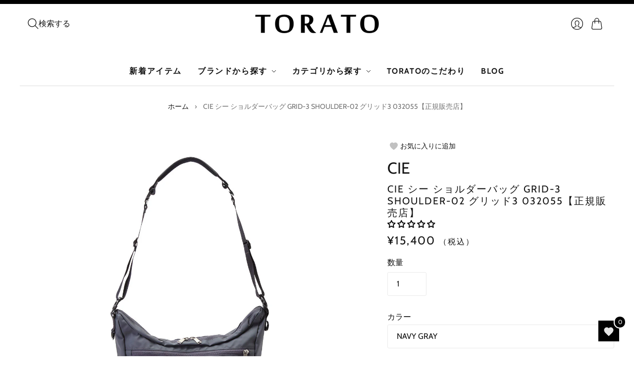

--- FILE ---
content_type: text/html; charset=utf-8
request_url: https://torato.jp/products/032055
body_size: 60510
content:
<!doctype html>
<html class="no-js no-touch" lang="ja">
  <head>
    <script>
      window.Store = window.Store || {};
      window.Store.id = 76887425309;
    </script>
    <meta charset="utf-8">
    <meta http-equiv="X-UA-Compatible" content="IE=edge,chrome=1">
    <meta name="viewport" content="width=device-width,initial-scale=1">

    <!-- 8/25追加 --><link rel="icon" type="image/png" href="//torato.jp/cdn/shop/files/favicon.png?crop=center&height=32&v=1689922290&width=32"><!-- <link rel="icon" type="image/png" href="//torato.jp/cdn/shopifycloud/storefront/assets/no-image-100-2a702f30_small.gif"> -->
    <!-- 8/25追加 -->

    <!-- 7/28追加 -->
    <!-- Google Tag Manager -->

    <script>
      (function(w,d,s,l,i){w[l]=w[l]||[];w[l].push({'gtm.start':
      new Date().getTime(),event:'gtm.js'});var f=d.getElementsByTagName(s)[0],
      j=d.createElement(s),dl=l!='dataLayer'?'&l='+l:'';j.async=true;j.src=
      'https://www.googletagmanager.com/gtm.js?id='+i+dl;f.parentNode.insertBefore(j,f);
      })(window,document,'script','dataLayer','GTM-TG4HGLW');
    </script>
    <!-- End Google Tag Manager -->
    <!-- 7/28追加 -->

    <!-- Preconnect Domains -->
    <link rel="preconnect" href="https://cdn.shopify.com" crossorigin>
    <link rel="preconnect" href="https://fonts.shopify.com" crossorigin>
    <link rel="preconnect" href="https://monorail-edge.shopifysvc.com">

    <!-- Preload Assets -->
    <link rel="preload" href="//torato.jp/cdn/shop/t/29/assets/theme.css?v=176162811933500586991757643409" as="style">
    <link rel="preload" href="//torato.jp/cdn/shop/t/29/assets/editions.js?v=4297751769768488971757643380" as="script">
    <link rel="preload" href="//torato.jp/cdn/shopifycloud/storefront/assets/themes_support/api.jquery-7ab1a3a4.js" as="script">

    

    

    <title>CIE シー ショルダーバッグ GRID-3 SHOULDER-02 グリッド3 032055【正規販売店】&#8211; 【正規販売店】バッグ通販TORATO
</title>

    
      <meta name="description" content="オフシーンに活躍、2WAY仕様のショルダーバッグ”cause in effect(原因と結果)”の頭文字をとって名付けられたバッグブランド、CIE(シー)。商品を手にして頂いた結果に至るまでの経緯を追求、「原因」を考察し、新たなる「結果」に繋がる探究心から日々アップデートを反覆しています。この反覆的な方程式の元『REAL GOODS』をキーワードに様々な人のライフスタイルに「新しい価値観」を提案します。ショルダーバッグにも、ワンショルダーにもなる2WAY仕様のバッグです。CORDURA??ナイロンで有名なインビスタ社に依頼して作った素材や、ヨーロッパのミリタリーカラーをイメージした色展開など、随所にCIEのこだわりが詰まったカジュア">
    

    
      <link rel="icon" type="image/png" href="//torato.jp/cdn/shop/files/favicon.png?crop=center&height=32&v=1689922290&width=32">
    

    
      <link rel="canonical" href="https://torato.jp/products/032055">
    

    <script>
  const boostSDAssetFileURL = "\/\/torato.jp\/cdn\/shop\/t\/29\/assets\/boost_sd_assets_file_url.gif?6516";
  window.boostSDAssetFileURL = boostSDAssetFileURL;

  if (window.boostSDAppConfig) {
    window.boostSDAppConfig.generalSettings.custom_js_asset_url = "//torato.jp/cdn/shop/t/29/assets/boost-sd-custom.js?v=150214558509420944891757643380";
    window.boostSDAppConfig.generalSettings.custom_css_asset_url = "//torato.jp/cdn/shop/t/29/assets/boost-sd-custom.css?v=72809539502277619291757643379";
  }

  
</script>

    <script>window.performance && window.performance.mark && window.performance.mark('shopify.content_for_header.start');</script><meta name="google-site-verification" content="x0HrixHZhA24UVpe42RJ__DZoNqnP912csF5uiNyhi8">
<meta id="shopify-digital-wallet" name="shopify-digital-wallet" content="/76887425309/digital_wallets/dialog">
<meta name="shopify-checkout-api-token" content="71c330db53f663a4a2d977742eac98a0">
<link rel="alternate" hreflang="x-default" href="https://torato.jp/products/032055">
<link rel="alternate" hreflang="ja" href="https://torato.jp/products/032055">
<link rel="alternate" hreflang="en" href="https://torato.jp/en/products/032055">
<link rel="alternate" type="application/json+oembed" href="https://torato.jp/products/032055.oembed">
<script async="async" src="/checkouts/internal/preloads.js?locale=ja-JP"></script>
<link rel="preconnect" href="https://shop.app" crossorigin="anonymous">
<script async="async" src="https://shop.app/checkouts/internal/preloads.js?locale=ja-JP&shop_id=76887425309" crossorigin="anonymous"></script>
<script id="apple-pay-shop-capabilities" type="application/json">{"shopId":76887425309,"countryCode":"JP","currencyCode":"JPY","merchantCapabilities":["supports3DS"],"merchantId":"gid:\/\/shopify\/Shop\/76887425309","merchantName":"【正規販売店】バッグ通販TORATO","requiredBillingContactFields":["postalAddress","email","phone"],"requiredShippingContactFields":["postalAddress","email","phone"],"shippingType":"shipping","supportedNetworks":["visa","masterCard","amex","jcb","discover"],"total":{"type":"pending","label":"【正規販売店】バッグ通販TORATO","amount":"1.00"},"shopifyPaymentsEnabled":true,"supportsSubscriptions":true}</script>
<script id="shopify-features" type="application/json">{"accessToken":"71c330db53f663a4a2d977742eac98a0","betas":["rich-media-storefront-analytics"],"domain":"torato.jp","predictiveSearch":false,"shopId":76887425309,"locale":"ja"}</script>
<script>var Shopify = Shopify || {};
Shopify.shop = "torato2023.myshopify.com";
Shopify.locale = "ja";
Shopify.currency = {"active":"JPY","rate":"1.0"};
Shopify.country = "JP";
Shopify.theme = {"name":"TORATO-1640_BUYEEタグ設置","id":181328675101,"schema_name":"Editions","schema_version":"13.0.0","theme_store_id":457,"role":"main"};
Shopify.theme.handle = "null";
Shopify.theme.style = {"id":null,"handle":null};
Shopify.cdnHost = "torato.jp/cdn";
Shopify.routes = Shopify.routes || {};
Shopify.routes.root = "/";</script>
<script type="module">!function(o){(o.Shopify=o.Shopify||{}).modules=!0}(window);</script>
<script>!function(o){function n(){var o=[];function n(){o.push(Array.prototype.slice.apply(arguments))}return n.q=o,n}var t=o.Shopify=o.Shopify||{};t.loadFeatures=n(),t.autoloadFeatures=n()}(window);</script>
<script>
  window.ShopifyPay = window.ShopifyPay || {};
  window.ShopifyPay.apiHost = "shop.app\/pay";
  window.ShopifyPay.redirectState = null;
</script>
<script id="shop-js-analytics" type="application/json">{"pageType":"product"}</script>
<script defer="defer" async type="module" src="//torato.jp/cdn/shopifycloud/shop-js/modules/v2/client.init-shop-cart-sync_CRO8OuKI.ja.esm.js"></script>
<script defer="defer" async type="module" src="//torato.jp/cdn/shopifycloud/shop-js/modules/v2/chunk.common_A56sv42F.esm.js"></script>
<script type="module">
  await import("//torato.jp/cdn/shopifycloud/shop-js/modules/v2/client.init-shop-cart-sync_CRO8OuKI.ja.esm.js");
await import("//torato.jp/cdn/shopifycloud/shop-js/modules/v2/chunk.common_A56sv42F.esm.js");

  window.Shopify.SignInWithShop?.initShopCartSync?.({"fedCMEnabled":true,"windoidEnabled":true});

</script>
<script>
  window.Shopify = window.Shopify || {};
  if (!window.Shopify.featureAssets) window.Shopify.featureAssets = {};
  window.Shopify.featureAssets['shop-js'] = {"shop-cart-sync":["modules/v2/client.shop-cart-sync_Rbupk0-S.ja.esm.js","modules/v2/chunk.common_A56sv42F.esm.js"],"init-fed-cm":["modules/v2/client.init-fed-cm_Brlme73P.ja.esm.js","modules/v2/chunk.common_A56sv42F.esm.js"],"shop-button":["modules/v2/client.shop-button_CAOYMen2.ja.esm.js","modules/v2/chunk.common_A56sv42F.esm.js"],"shop-cash-offers":["modules/v2/client.shop-cash-offers_ivvZeP39.ja.esm.js","modules/v2/chunk.common_A56sv42F.esm.js","modules/v2/chunk.modal_ILhUGby7.esm.js"],"init-windoid":["modules/v2/client.init-windoid_BLzf7E_S.ja.esm.js","modules/v2/chunk.common_A56sv42F.esm.js"],"init-shop-email-lookup-coordinator":["modules/v2/client.init-shop-email-lookup-coordinator_Dz-pgYZI.ja.esm.js","modules/v2/chunk.common_A56sv42F.esm.js"],"shop-toast-manager":["modules/v2/client.shop-toast-manager_BRuj-JEc.ja.esm.js","modules/v2/chunk.common_A56sv42F.esm.js"],"shop-login-button":["modules/v2/client.shop-login-button_DgSCIKnN.ja.esm.js","modules/v2/chunk.common_A56sv42F.esm.js","modules/v2/chunk.modal_ILhUGby7.esm.js"],"avatar":["modules/v2/client.avatar_BTnouDA3.ja.esm.js"],"pay-button":["modules/v2/client.pay-button_CxybczQF.ja.esm.js","modules/v2/chunk.common_A56sv42F.esm.js"],"init-shop-cart-sync":["modules/v2/client.init-shop-cart-sync_CRO8OuKI.ja.esm.js","modules/v2/chunk.common_A56sv42F.esm.js"],"init-customer-accounts":["modules/v2/client.init-customer-accounts_B7JfRd7a.ja.esm.js","modules/v2/client.shop-login-button_DgSCIKnN.ja.esm.js","modules/v2/chunk.common_A56sv42F.esm.js","modules/v2/chunk.modal_ILhUGby7.esm.js"],"init-shop-for-new-customer-accounts":["modules/v2/client.init-shop-for-new-customer-accounts_DuVdZwgs.ja.esm.js","modules/v2/client.shop-login-button_DgSCIKnN.ja.esm.js","modules/v2/chunk.common_A56sv42F.esm.js","modules/v2/chunk.modal_ILhUGby7.esm.js"],"init-customer-accounts-sign-up":["modules/v2/client.init-customer-accounts-sign-up_Bo1CzG-w.ja.esm.js","modules/v2/client.shop-login-button_DgSCIKnN.ja.esm.js","modules/v2/chunk.common_A56sv42F.esm.js","modules/v2/chunk.modal_ILhUGby7.esm.js"],"checkout-modal":["modules/v2/client.checkout-modal_B2T2_lCJ.ja.esm.js","modules/v2/chunk.common_A56sv42F.esm.js","modules/v2/chunk.modal_ILhUGby7.esm.js"],"shop-follow-button":["modules/v2/client.shop-follow-button_Bkz4TQZn.ja.esm.js","modules/v2/chunk.common_A56sv42F.esm.js","modules/v2/chunk.modal_ILhUGby7.esm.js"],"lead-capture":["modules/v2/client.lead-capture_C6eAi-6_.ja.esm.js","modules/v2/chunk.common_A56sv42F.esm.js","modules/v2/chunk.modal_ILhUGby7.esm.js"],"shop-login":["modules/v2/client.shop-login_QcPsljo4.ja.esm.js","modules/v2/chunk.common_A56sv42F.esm.js","modules/v2/chunk.modal_ILhUGby7.esm.js"],"payment-terms":["modules/v2/client.payment-terms_Dt9LCeZF.ja.esm.js","modules/v2/chunk.common_A56sv42F.esm.js","modules/v2/chunk.modal_ILhUGby7.esm.js"]};
</script>
<script>(function() {
  var isLoaded = false;
  function asyncLoad() {
    if (isLoaded) return;
    isLoaded = true;
    var urls = ["https:\/\/delivery-date-and-time-picker.amp.tokyo\/script_tags\/cart_attributes.js?shop=torato2023.myshopify.com"];
    for (var i = 0; i < urls.length; i++) {
      var s = document.createElement('script');
      s.type = 'text/javascript';
      s.async = true;
      s.src = urls[i];
      var x = document.getElementsByTagName('script')[0];
      x.parentNode.insertBefore(s, x);
    }
  };
  if(window.attachEvent) {
    window.attachEvent('onload', asyncLoad);
  } else {
    window.addEventListener('load', asyncLoad, false);
  }
})();</script>
<script id="__st">var __st={"a":76887425309,"offset":32400,"reqid":"27e6b606-e054-4bf5-8f96-dfc258666f7f-1768432701","pageurl":"torato.jp\/products\/032055","u":"c4838f4dbaea","p":"product","rtyp":"product","rid":8534116466973};</script>
<script>window.ShopifyPaypalV4VisibilityTracking = true;</script>
<script id="captcha-bootstrap">!function(){'use strict';const t='contact',e='account',n='new_comment',o=[[t,t],['blogs',n],['comments',n],[t,'customer']],c=[[e,'customer_login'],[e,'guest_login'],[e,'recover_customer_password'],[e,'create_customer']],r=t=>t.map((([t,e])=>`form[action*='/${t}']:not([data-nocaptcha='true']) input[name='form_type'][value='${e}']`)).join(','),a=t=>()=>t?[...document.querySelectorAll(t)].map((t=>t.form)):[];function s(){const t=[...o],e=r(t);return a(e)}const i='password',u='form_key',d=['recaptcha-v3-token','g-recaptcha-response','h-captcha-response',i],f=()=>{try{return window.sessionStorage}catch{return}},m='__shopify_v',_=t=>t.elements[u];function p(t,e,n=!1){try{const o=window.sessionStorage,c=JSON.parse(o.getItem(e)),{data:r}=function(t){const{data:e,action:n}=t;return t[m]||n?{data:e,action:n}:{data:t,action:n}}(c);for(const[e,n]of Object.entries(r))t.elements[e]&&(t.elements[e].value=n);n&&o.removeItem(e)}catch(o){console.error('form repopulation failed',{error:o})}}const l='form_type',E='cptcha';function T(t){t.dataset[E]=!0}const w=window,h=w.document,L='Shopify',v='ce_forms',y='captcha';let A=!1;((t,e)=>{const n=(g='f06e6c50-85a8-45c8-87d0-21a2b65856fe',I='https://cdn.shopify.com/shopifycloud/storefront-forms-hcaptcha/ce_storefront_forms_captcha_hcaptcha.v1.5.2.iife.js',D={infoText:'hCaptchaによる保護',privacyText:'プライバシー',termsText:'利用規約'},(t,e,n)=>{const o=w[L][v],c=o.bindForm;if(c)return c(t,g,e,D).then(n);var r;o.q.push([[t,g,e,D],n]),r=I,A||(h.body.append(Object.assign(h.createElement('script'),{id:'captcha-provider',async:!0,src:r})),A=!0)});var g,I,D;w[L]=w[L]||{},w[L][v]=w[L][v]||{},w[L][v].q=[],w[L][y]=w[L][y]||{},w[L][y].protect=function(t,e){n(t,void 0,e),T(t)},Object.freeze(w[L][y]),function(t,e,n,w,h,L){const[v,y,A,g]=function(t,e,n){const i=e?o:[],u=t?c:[],d=[...i,...u],f=r(d),m=r(i),_=r(d.filter((([t,e])=>n.includes(e))));return[a(f),a(m),a(_),s()]}(w,h,L),I=t=>{const e=t.target;return e instanceof HTMLFormElement?e:e&&e.form},D=t=>v().includes(t);t.addEventListener('submit',(t=>{const e=I(t);if(!e)return;const n=D(e)&&!e.dataset.hcaptchaBound&&!e.dataset.recaptchaBound,o=_(e),c=g().includes(e)&&(!o||!o.value);(n||c)&&t.preventDefault(),c&&!n&&(function(t){try{if(!f())return;!function(t){const e=f();if(!e)return;const n=_(t);if(!n)return;const o=n.value;o&&e.removeItem(o)}(t);const e=Array.from(Array(32),(()=>Math.random().toString(36)[2])).join('');!function(t,e){_(t)||t.append(Object.assign(document.createElement('input'),{type:'hidden',name:u})),t.elements[u].value=e}(t,e),function(t,e){const n=f();if(!n)return;const o=[...t.querySelectorAll(`input[type='${i}']`)].map((({name:t})=>t)),c=[...d,...o],r={};for(const[a,s]of new FormData(t).entries())c.includes(a)||(r[a]=s);n.setItem(e,JSON.stringify({[m]:1,action:t.action,data:r}))}(t,e)}catch(e){console.error('failed to persist form',e)}}(e),e.submit())}));const S=(t,e)=>{t&&!t.dataset[E]&&(n(t,e.some((e=>e===t))),T(t))};for(const o of['focusin','change'])t.addEventListener(o,(t=>{const e=I(t);D(e)&&S(e,y())}));const B=e.get('form_key'),M=e.get(l),P=B&&M;t.addEventListener('DOMContentLoaded',(()=>{const t=y();if(P)for(const e of t)e.elements[l].value===M&&p(e,B);[...new Set([...A(),...v().filter((t=>'true'===t.dataset.shopifyCaptcha))])].forEach((e=>S(e,t)))}))}(h,new URLSearchParams(w.location.search),n,t,e,['guest_login'])})(!1,!0)}();</script>
<script integrity="sha256-4kQ18oKyAcykRKYeNunJcIwy7WH5gtpwJnB7kiuLZ1E=" data-source-attribution="shopify.loadfeatures" defer="defer" src="//torato.jp/cdn/shopifycloud/storefront/assets/storefront/load_feature-a0a9edcb.js" crossorigin="anonymous"></script>
<script crossorigin="anonymous" defer="defer" src="//torato.jp/cdn/shopifycloud/storefront/assets/shopify_pay/storefront-65b4c6d7.js?v=20250812"></script>
<script data-source-attribution="shopify.dynamic_checkout.dynamic.init">var Shopify=Shopify||{};Shopify.PaymentButton=Shopify.PaymentButton||{isStorefrontPortableWallets:!0,init:function(){window.Shopify.PaymentButton.init=function(){};var t=document.createElement("script");t.src="https://torato.jp/cdn/shopifycloud/portable-wallets/latest/portable-wallets.ja.js",t.type="module",document.head.appendChild(t)}};
</script>
<script data-source-attribution="shopify.dynamic_checkout.buyer_consent">
  function portableWalletsHideBuyerConsent(e){var t=document.getElementById("shopify-buyer-consent"),n=document.getElementById("shopify-subscription-policy-button");t&&n&&(t.classList.add("hidden"),t.setAttribute("aria-hidden","true"),n.removeEventListener("click",e))}function portableWalletsShowBuyerConsent(e){var t=document.getElementById("shopify-buyer-consent"),n=document.getElementById("shopify-subscription-policy-button");t&&n&&(t.classList.remove("hidden"),t.removeAttribute("aria-hidden"),n.addEventListener("click",e))}window.Shopify?.PaymentButton&&(window.Shopify.PaymentButton.hideBuyerConsent=portableWalletsHideBuyerConsent,window.Shopify.PaymentButton.showBuyerConsent=portableWalletsShowBuyerConsent);
</script>
<script data-source-attribution="shopify.dynamic_checkout.cart.bootstrap">document.addEventListener("DOMContentLoaded",(function(){function t(){return document.querySelector("shopify-accelerated-checkout-cart, shopify-accelerated-checkout")}if(t())Shopify.PaymentButton.init();else{new MutationObserver((function(e,n){t()&&(Shopify.PaymentButton.init(),n.disconnect())})).observe(document.body,{childList:!0,subtree:!0})}}));
</script>
<link id="shopify-accelerated-checkout-styles" rel="stylesheet" media="screen" href="https://torato.jp/cdn/shopifycloud/portable-wallets/latest/accelerated-checkout-backwards-compat.css" crossorigin="anonymous">
<style id="shopify-accelerated-checkout-cart">
        #shopify-buyer-consent {
  margin-top: 1em;
  display: inline-block;
  width: 100%;
}

#shopify-buyer-consent.hidden {
  display: none;
}

#shopify-subscription-policy-button {
  background: none;
  border: none;
  padding: 0;
  text-decoration: underline;
  font-size: inherit;
  cursor: pointer;
}

#shopify-subscription-policy-button::before {
  box-shadow: none;
}

      </style>

<script>window.performance && window.performance.mark && window.performance.mark('shopify.content_for_header.end');</script>

    
    















<meta property="og:site_name" content="【正規販売店】バッグ通販TORATO">
<meta property="og:url" content="https://torato.jp/products/032055">
<meta property="og:title" content="CIE シー ショルダーバッグ GRID-3 SHOULDER-02 グリッド3 032055【正規販売店】">
<meta property="og:type" content="website">
<meta property="og:description" content="オフシーンに活躍、2WAY仕様のショルダーバッグ”cause in effect(原因と結果)”の頭文字をとって名付けられたバッグブランド、CIE(シー)。商品を手にして頂いた結果に至るまでの経緯を追求、「原因」を考察し、新たなる「結果」に繋がる探究心から日々アップデートを反覆しています。この反覆的な方程式の元『REAL GOODS』をキーワードに様々な人のライフスタイルに「新しい価値観」を提案します。ショルダーバッグにも、ワンショルダーにもなる2WAY仕様のバッグです。CORDURA??ナイロンで有名なインビスタ社に依頼して作った素材や、ヨーロッパのミリタリーカラーをイメージした色展開など、随所にCIEのこだわりが詰まったカジュア">




    
    
    

    
    
    <meta
      property="og:image"
      content="https://torato.jp/cdn/shop/files/ce0341-01b_64013a74-d923-43a6-b87d-f91fe4a848ac_1200x1200.jpg?v=1711527786"
    />
    <meta
      property="og:image:secure_url"
      content="https://torato.jp/cdn/shop/files/ce0341-01b_64013a74-d923-43a6-b87d-f91fe4a848ac_1200x1200.jpg?v=1711527786"
    />
    <meta property="og:image:width" content="1200" />
    <meta property="og:image:height" content="1200" />
    
    
    <meta property="og:image:alt" content="【数量限定ボトルノベルティ付】CIE シー ショルダーバッグ GRID-3 SHOULDER-02 グリッド3 032055【正規販売店】" />
  









  <meta name="twitter:site" content="@https://">








<meta name="twitter:title" content="CIE シー ショルダーバッグ GRID-3 SHOULDER-02 グリッド3 032055【正規販売店】">
<meta name="twitter:description" content="オフシーンに活躍、2WAY仕様のショルダーバッグ”cause in effect(原因と結果)”の頭文字をとって名付けられたバッグブランド、CIE(シー)。商品を手にして頂いた結果に至るまでの経緯を追求、「原因」を考察し、新たなる「結果」に繋がる探究心から日々アップデートを反覆しています。この反覆的な方程式の元『REAL GOODS』をキーワードに様々な人のライフスタイルに「新しい価値観」を提案します。ショルダーバッグにも、ワンショルダーにもなる2WAY仕様のバッグです。CORDURA??ナイロンで有名なインビスタ社に依頼して作った素材や、ヨーロッパのミリタリーカラーをイメージした色展開など、随所にCIEのこだわりが詰まったカジュア">


    
    
    
      
      
      <meta name="twitter:card" content="summary">
    
    
    <meta
      property="twitter:image"
      content="https://torato.jp/cdn/shop/files/ce0341-01b_64013a74-d923-43a6-b87d-f91fe4a848ac_1200x1200_crop_center.jpg?v=1711527786"
    />
    <meta property="twitter:image:width" content="1200" />
    <meta property="twitter:image:height" content="1200" />
    
    
    <meta property="twitter:image:alt" content="【数量限定ボトルノベルティ付】CIE シー ショルダーバッグ GRID-3 SHOULDER-02 グリッド3 032055【正規販売店】" />
  



    <script>
      document.documentElement.className=document.documentElement.className.replace(/\bno-js\b/,'js');
      if(window.Shopify&&window.Shopify.designMode)document.documentElement.className+=' in-theme-editor';
      if(('ontouchstart' in window)||window.DocumentTouch&&document instanceof DocumentTouch)document.documentElement.className=document.documentElement.className.replace(/\bno-touch\b/,'has-touch');
    </script>

    <!-- Theme CSS -->
    <link rel="stylesheet" href="//torato.jp/cdn/shop/t/29/assets/theme.css?v=176162811933500586991757643409">

                  <link href="//fonts.googleapis.com/css?family=Neuton:300,400,400i,700|PT+Sans:400,400i,700,700i" rel="stylesheet" type="text/css" media="all" />  


    
    <script>
      window.Theme = window.Theme || {};
      window.Theme.version = "13.0.0";
      window.Theme.name = 'Editions';
      window.Theme.moneyFormat = "¥{{amount_no_decimals}}";
      window.Theme.routes = {
        "root_url": "/",
        "account_url": "/account",
        "account_login_url": "/account/login",
        "account_logout_url": "/account/logout",
        "account_register_url": "/account/register",
        "account_addresses_url": "/account/addresses",
        "collections_url": "/collections",
        "all_products_collection_url": "/collections/all",
        "search_url": "/search",
        "cart_url": "/cart",
        "cart_add_url": "/cart/add",
        "cart_change_url": "/cart/change",
        "cart_clear_url": "/cart/clear",
        "product_recommendations_url": "/recommendations/products",
        "predictive_search_url": "/search/suggest",
      };
    </script>
    

    <script type="text/javascript" src="//code.jquery.com/jquery-1.11.0.min.js"></script>
    <script type="text/javascript" src="//code.jquery.com/jquery-migrate-1.2.1.min.js"></script>
  <!-- BEGIN app block: shopify://apps/judge-me-reviews/blocks/judgeme_core/61ccd3b1-a9f2-4160-9fe9-4fec8413e5d8 --><!-- Start of Judge.me Core -->






<link rel="dns-prefetch" href="https://cdnwidget.judge.me">
<link rel="dns-prefetch" href="https://cdn.judge.me">
<link rel="dns-prefetch" href="https://cdn1.judge.me">
<link rel="dns-prefetch" href="https://api.judge.me">

<script data-cfasync='false' class='jdgm-settings-script'>window.jdgmSettings={"pagination":5,"disable_web_reviews":false,"badge_no_review_text":"レビューなし","badge_n_reviews_text":"{{ n }}","badge_star_color":"#000000","hide_badge_preview_if_no_reviews":false,"badge_hide_text":true,"enforce_center_preview_badge":false,"widget_title":"カスタマーレビュー","widget_open_form_text":"レビューを書く","widget_close_form_text":"レビューをキャンセル","widget_refresh_page_text":"ページを更新","widget_summary_text":"{{ number_of_reviews }}件のレビューに基づく","widget_no_review_text":"最初のレビューを書きましょう","widget_name_field_text":"表示名","widget_verified_name_field_text":"認証された名前（公開）","widget_name_placeholder_text":"表示名","widget_required_field_error_text":"このフィールドは必須です。","widget_email_field_text":"メールアドレス","widget_verified_email_field_text":"認証されたメール（非公開、編集不可）","widget_email_placeholder_text":"あなたのメールアドレス（非公開）","widget_email_field_error_text":"有効なメールアドレスを入力してください。","widget_rating_field_text":"評価","widget_review_title_field_text":"レビュータイトル","widget_review_title_placeholder_text":"レビューにタイトルをつける","widget_review_body_field_text":"レビュー内容","widget_review_body_placeholder_text":"ここに書き始めてください...","widget_pictures_field_text":"写真/動画（任意）","widget_submit_review_text":"レビューを送信","widget_submit_verified_review_text":"認証済みレビューを送信","widget_submit_success_msg_with_auto_publish":"ありがとうございます！数分後にページを更新して、あなたのレビューを確認してください。\u003ca href='https://judge.me/login' target='_blank' rel='nofollow noopener'\u003eJudge.me\u003c/a\u003eにログインすることで、レビューの削除や編集ができます。","widget_submit_success_msg_no_auto_publish":"ありがとうございます！あなたのレビューはショップ管理者の承認を得た後に公開されます。\u003ca href='https://judge.me/login' target='_blank' rel='nofollow noopener'\u003eJudge.me\u003c/a\u003eにログインすることで、レビューの削除や編集ができます。","widget_show_default_reviews_out_of_total_text":"{{ n_reviews }}件のレビューのうち{{ n_reviews_shown }}件を表示しています。","widget_show_all_link_text":"すべて表示","widget_show_less_link_text":"表示を減らす","widget_author_said_text":"{{ reviewer_name }}の言葉：","widget_days_text":"{{ n }}日前","widget_weeks_text":"{{ n }}週間前","widget_months_text":"{{ n }}ヶ月前","widget_years_text":"{{ n }}年前","widget_yesterday_text":"昨日","widget_today_text":"今日","widget_replied_text":"\u003e\u003e {{ shop_name }}の返信：","widget_read_more_text":"続きを読む","widget_reviewer_name_as_initial":"","widget_rating_filter_color":"#fbcd0a","widget_rating_filter_see_all_text":"すべてのレビューを見る","widget_sorting_most_recent_text":"最新順","widget_sorting_highest_rating_text":"最高評価順","widget_sorting_lowest_rating_text":"最低評価順","widget_sorting_with_pictures_text":"写真付きのみ","widget_sorting_most_helpful_text":"最も役立つ順","widget_open_question_form_text":"質問する","widget_reviews_subtab_text":"レビュー","widget_questions_subtab_text":"質問","widget_question_label_text":"質問","widget_answer_label_text":"回答","widget_question_placeholder_text":"ここに質問を書いてください","widget_submit_question_text":"質問を送信","widget_question_submit_success_text":"ご質問ありがとうございます！回答があり次第ご連絡いたします。","widget_star_color":"#000000","verified_badge_text":"認証済み","verified_badge_bg_color":"","verified_badge_text_color":"","verified_badge_placement":"left-of-reviewer-name","widget_review_max_height":"","widget_hide_border":false,"widget_social_share":false,"widget_thumb":false,"widget_review_location_show":false,"widget_location_format":"","all_reviews_include_out_of_store_products":true,"all_reviews_out_of_store_text":"（ストア外）","all_reviews_pagination":100,"all_reviews_product_name_prefix_text":"について","enable_review_pictures":true,"enable_question_anwser":false,"widget_theme":"default","review_date_format":"mm/dd/yy","default_sort_method":"most-recent","widget_product_reviews_subtab_text":"製品レビュー","widget_shop_reviews_subtab_text":"ショップレビュー","widget_other_products_reviews_text":"他の製品のレビュー","widget_store_reviews_subtab_text":"ショップレビュー","widget_no_store_reviews_text":"この店舗はまだレビューを受け取っていません","widget_web_restriction_product_reviews_text":"この製品に対するレビューはまだありません","widget_no_items_text":"アイテムが見つかりません","widget_show_more_text":"もっと見る","widget_write_a_store_review_text":"ストアレビューを書く","widget_other_languages_heading":"他の言語のレビュー","widget_translate_review_text":"レビューを{{ language }}に翻訳","widget_translating_review_text":"翻訳中...","widget_show_original_translation_text":"原文を表示 ({{ language }})","widget_translate_review_failed_text":"レビューを翻訳できませんでした。","widget_translate_review_retry_text":"再試行","widget_translate_review_try_again_later_text":"後でもう一度お試しください","show_product_url_for_grouped_product":false,"widget_sorting_pictures_first_text":"写真を最初に","show_pictures_on_all_rev_page_mobile":false,"show_pictures_on_all_rev_page_desktop":false,"floating_tab_hide_mobile_install_preference":false,"floating_tab_button_name":"★ レビュー","floating_tab_title":"お客様の声","floating_tab_button_color":"","floating_tab_button_background_color":"","floating_tab_url":"","floating_tab_url_enabled":false,"floating_tab_tab_style":"text","all_reviews_text_badge_text":"お客様は当店を{{ shop.metafields.judgeme.all_reviews_count }}件のレビューに基づいて{{ shop.metafields.judgeme.all_reviews_rating | round: 1 }}/5と評価しています。","all_reviews_text_badge_text_branded_style":"{{ shop.metafields.judgeme.all_reviews_count }}件のレビューに基づいて5つ星中{{ shop.metafields.judgeme.all_reviews_rating | round: 1 }}つ星","is_all_reviews_text_badge_a_link":false,"show_stars_for_all_reviews_text_badge":false,"all_reviews_text_badge_url":"","all_reviews_text_style":"branded","all_reviews_text_color_style":"judgeme_brand_color","all_reviews_text_color":"#108474","all_reviews_text_show_jm_brand":true,"featured_carousel_show_header":false,"featured_carousel_title":"お客様のレビュー","testimonials_carousel_title":"お客様の声","videos_carousel_title":"お客様の声","cards_carousel_title":"お客様の声","featured_carousel_count_text":"{{ n }}件のレビューから","featured_carousel_add_link_to_all_reviews_page":false,"featured_carousel_url":"","featured_carousel_show_images":true,"featured_carousel_autoslide_interval":6,"featured_carousel_arrows_on_the_sides":true,"featured_carousel_height":260,"featured_carousel_width":80,"featured_carousel_image_size":0,"featured_carousel_image_height":250,"featured_carousel_arrow_color":"#000000","verified_count_badge_style":"branded","verified_count_badge_orientation":"horizontal","verified_count_badge_color_style":"judgeme_brand_color","verified_count_badge_color":"#108474","is_verified_count_badge_a_link":false,"verified_count_badge_url":"","verified_count_badge_show_jm_brand":true,"widget_rating_preset_default":5,"widget_first_sub_tab":"product-reviews","widget_show_histogram":true,"widget_histogram_use_custom_color":false,"widget_pagination_use_custom_color":false,"widget_star_use_custom_color":false,"widget_verified_badge_use_custom_color":false,"widget_write_review_use_custom_color":false,"picture_reminder_submit_button":"Upload Pictures","enable_review_videos":false,"mute_video_by_default":false,"widget_sorting_videos_first_text":"動画を最初に","widget_review_pending_text":"保留中","featured_carousel_items_for_large_screen":3,"social_share_options_order":"Facebook,Twitter","remove_microdata_snippet":true,"disable_json_ld":false,"enable_json_ld_products":false,"preview_badge_show_question_text":false,"preview_badge_no_question_text":"質問なし","preview_badge_n_question_text":"{{ number_of_questions }}件の質問","qa_badge_show_icon":false,"qa_badge_position":"same-row","remove_judgeme_branding":false,"widget_add_search_bar":false,"widget_search_bar_placeholder":"検索","widget_sorting_verified_only_text":"認証済みのみ","featured_carousel_theme":"aligned","featured_carousel_show_rating":true,"featured_carousel_show_title":true,"featured_carousel_show_body":true,"featured_carousel_show_date":false,"featured_carousel_show_reviewer":false,"featured_carousel_show_product":true,"featured_carousel_header_background_color":"#108474","featured_carousel_header_text_color":"#ffffff","featured_carousel_name_product_separator":"reviewed","featured_carousel_full_star_background":"#108474","featured_carousel_empty_star_background":"#dadada","featured_carousel_vertical_theme_background":"#f9fafb","featured_carousel_verified_badge_enable":true,"featured_carousel_verified_badge_color":"#108474","featured_carousel_border_style":"round","featured_carousel_review_line_length_limit":3,"featured_carousel_more_reviews_button_text":"さらにレビューを読む","featured_carousel_view_product_button_text":"製品を見る","all_reviews_page_load_reviews_on":"scroll","all_reviews_page_load_more_text":"さらにレビューを読み込む","disable_fb_tab_reviews":false,"enable_ajax_cdn_cache":false,"widget_advanced_speed_features":5,"widget_public_name_text":"のように公開表示","default_reviewer_name":"John Smith","default_reviewer_name_has_non_latin":true,"widget_reviewer_anonymous":"匿名","medals_widget_title":"Judge.me レビューメダル","medals_widget_background_color":"#f9fafb","medals_widget_position":"footer_all_pages","medals_widget_border_color":"#f9fafb","medals_widget_verified_text_position":"left","medals_widget_use_monochromatic_version":false,"medals_widget_elements_color":"#108474","show_reviewer_avatar":true,"widget_invalid_yt_video_url_error_text":"YouTubeビデオURLではありません","widget_max_length_field_error_text":"{0}文字以内で入力してください。","widget_show_country_flag":false,"widget_show_collected_via_shop_app":true,"widget_verified_by_shop_badge_style":"light","widget_verified_by_shop_text":"ショップによって認証","widget_show_photo_gallery":false,"widget_load_with_code_splitting":true,"widget_ugc_install_preference":false,"widget_ugc_title":"私たちが作り、あなたが共有","widget_ugc_subtitle":"タグ付けすると、あなたの写真が私たちのページで特集されます","widget_ugc_arrows_color":"#ffffff","widget_ugc_primary_button_text":"今すぐ購入","widget_ugc_primary_button_background_color":"#108474","widget_ugc_primary_button_text_color":"#ffffff","widget_ugc_primary_button_border_width":"0","widget_ugc_primary_button_border_style":"none","widget_ugc_primary_button_border_color":"#108474","widget_ugc_primary_button_border_radius":"25","widget_ugc_secondary_button_text":"さらに読み込む","widget_ugc_secondary_button_background_color":"#ffffff","widget_ugc_secondary_button_text_color":"#108474","widget_ugc_secondary_button_border_width":"2","widget_ugc_secondary_button_border_style":"solid","widget_ugc_secondary_button_border_color":"#108474","widget_ugc_secondary_button_border_radius":"25","widget_ugc_reviews_button_text":"レビューを見る","widget_ugc_reviews_button_background_color":"#ffffff","widget_ugc_reviews_button_text_color":"#108474","widget_ugc_reviews_button_border_width":"2","widget_ugc_reviews_button_border_style":"solid","widget_ugc_reviews_button_border_color":"#108474","widget_ugc_reviews_button_border_radius":"25","widget_ugc_reviews_button_link_to":"judgeme-reviews-page","widget_ugc_show_post_date":true,"widget_ugc_max_width":"800","widget_rating_metafield_value_type":true,"widget_primary_color":"#000000","widget_enable_secondary_color":true,"widget_secondary_color":"#666666","widget_summary_average_rating_text":"5つ星中{{ average_rating }}つ星","widget_media_grid_title":"写真とビデオ","widget_media_grid_see_more_text":"もっと見る","widget_round_style":false,"widget_show_product_medals":true,"widget_verified_by_judgeme_text":"Judge.meによって認証","widget_show_store_medals":true,"widget_verified_by_judgeme_text_in_store_medals":"Judge.meによって認証","widget_media_field_exceed_quantity_message":"申し訳ありませんが、1つのレビューにつき{{ max_media }}つまでしか受け付けられません。","widget_media_field_exceed_limit_message":"{{ file_name }}が大きすぎます。{{ size_limit }}MB未満の{{ media_type }}を選択してください。","widget_review_submitted_text":"レビューが送信されました！","widget_question_submitted_text":"質問が送信されました！","widget_close_form_text_question":"キャンセル","widget_write_your_answer_here_text":"ここに回答を書いてください","widget_enabled_branded_link":true,"widget_show_collected_by_judgeme":false,"widget_reviewer_name_color":"","widget_write_review_text_color":"","widget_write_review_bg_color":"","widget_collected_by_judgeme_text":"Judge.meによって収集","widget_pagination_type":"standard","widget_load_more_text":"さらに読み込む","widget_load_more_color":"#108474","widget_full_review_text":"完全なレビュー","widget_read_more_reviews_text":"さらにレビューを読む","widget_read_questions_text":"質問を読む","widget_questions_and_answers_text":"質問と回答","widget_verified_by_text":"認証元","widget_verified_text":"認証済み","widget_number_of_reviews_text":"{{ number_of_reviews }}件のレビュー","widget_back_button_text":"戻る","widget_next_button_text":"次へ","widget_custom_forms_filter_button":"フィルター","custom_forms_style":"horizontal","widget_show_review_information":false,"how_reviews_are_collected":"レビューの収集方法は？","widget_show_review_keywords":false,"widget_gdpr_statement":"あなたのデータの使用方法：あなたが残したレビューについてのみ、必要な場合にのみご連絡いたします。レビューを送信することで、Judge.meの\u003ca href='https://judge.me/terms' target='_blank' rel='nofollow noopener'\u003e利用規約\u003c/a\u003e、\u003ca href='https://judge.me/privacy' target='_blank' rel='nofollow noopener'\u003eプライバシーポリシー\u003c/a\u003e、\u003ca href='https://judge.me/content-policy' target='_blank' rel='nofollow noopener'\u003eコンテンツポリシー\u003c/a\u003eに同意したことになります。","widget_multilingual_sorting_enabled":false,"widget_translate_review_content_enabled":false,"widget_translate_review_content_method":"manual","popup_widget_review_selection":"automatically_with_pictures","popup_widget_round_border_style":true,"popup_widget_show_title":true,"popup_widget_show_body":true,"popup_widget_show_reviewer":false,"popup_widget_show_product":true,"popup_widget_show_pictures":true,"popup_widget_use_review_picture":true,"popup_widget_show_on_home_page":true,"popup_widget_show_on_product_page":true,"popup_widget_show_on_collection_page":true,"popup_widget_show_on_cart_page":true,"popup_widget_position":"bottom_left","popup_widget_first_review_delay":5,"popup_widget_duration":5,"popup_widget_interval":5,"popup_widget_review_count":5,"popup_widget_hide_on_mobile":true,"review_snippet_widget_round_border_style":true,"review_snippet_widget_card_color":"#FFFFFF","review_snippet_widget_slider_arrows_background_color":"#FFFFFF","review_snippet_widget_slider_arrows_color":"#000000","review_snippet_widget_star_color":"#108474","show_product_variant":false,"all_reviews_product_variant_label_text":"バリエーション: ","widget_show_verified_branding":false,"widget_ai_summary_title":"お客様の声","widget_ai_summary_disclaimer":"最近のカスタマーレビューに基づくAI搭載レビュー要約","widget_show_ai_summary":false,"widget_show_ai_summary_bg":false,"widget_show_review_title_input":true,"redirect_reviewers_invited_via_email":"external_form","request_store_review_after_product_review":false,"request_review_other_products_in_order":false,"review_form_color_scheme":"default","review_form_corner_style":"square","review_form_star_color":{},"review_form_text_color":"#333333","review_form_background_color":"#ffffff","review_form_field_background_color":"#fafafa","review_form_button_color":{},"review_form_button_text_color":"#ffffff","review_form_modal_overlay_color":"#000000","review_content_screen_title_text":"この製品をどのように評価しますか？","review_content_introduction_text":"あなたの体験について少し共有していただけると嬉しいです。","store_review_form_title_text":"このストアをどのように評価しますか？","store_review_form_introduction_text":"あなたの体験について少し共有していただけると嬉しいです。","show_review_guidance_text":true,"one_star_review_guidance_text":"悪い","five_star_review_guidance_text":"素晴らしい","customer_information_screen_title_text":"あなたについて","customer_information_introduction_text":"あなたについてもっと教えてください。","custom_questions_screen_title_text":"あなたの体験について詳しく","custom_questions_introduction_text":"あなたの体験についてより詳しく理解するための質問がいくつかあります。","review_submitted_screen_title_text":"レビューありがとうございます！","review_submitted_screen_thank_you_text":"現在処理中です。まもなくストアに表示されます。","review_submitted_screen_email_verification_text":"今送信したリンクをクリックしてメールアドレスを確認してください。これにより、レビューの信頼性を保つことができます。","review_submitted_request_store_review_text":"私たちとのお買い物体験を共有していただけませんか？","review_submitted_review_other_products_text":"これらの商品をレビューしていただけませんか？","store_review_screen_title_text":"あなたの購入体験を共有しますか？","store_review_introduction_text":"あなたのフィードバックを重視し、改善に活用します。あなたの思いや提案を共有してください。","reviewer_media_screen_title_picture_text":"写真を共有","reviewer_media_introduction_picture_text":"レビューを裏付ける写真をアップロードしてください。","reviewer_media_screen_title_video_text":"ビデオを共有","reviewer_media_introduction_video_text":"レビューを裏付けるビデオをアップロードしてください。","reviewer_media_screen_title_picture_or_video_text":"写真またはビデオを共有","reviewer_media_introduction_picture_or_video_text":"レビューを裏付ける写真またはビデオをアップロードしてください。","reviewer_media_youtube_url_text":"ここにYoutubeのURLを貼り付けてください","advanced_settings_next_step_button_text":"次へ","advanced_settings_close_review_button_text":"閉じる","modal_write_review_flow":false,"write_review_flow_required_text":"必須","write_review_flow_privacy_message_text":"個人情報を厳守します。","write_review_flow_anonymous_text":"匿名レビュー","write_review_flow_visibility_text":"これは他のお客様には表示されません。","write_review_flow_multiple_selection_help_text":"お好きなだけ選択してください","write_review_flow_single_selection_help_text":"一つのオプションを選択してください","write_review_flow_required_field_error_text":"この項目は必須です","write_review_flow_invalid_email_error_text":"有効なメールアドレスを入力してください","write_review_flow_max_length_error_text":"最大{{ max_length }}文字。","write_review_flow_media_upload_text":"\u003cb\u003eクリックしてアップロード\u003c/b\u003eまたはドラッグ\u0026ドロップ","write_review_flow_gdpr_statement":"必要な場合にのみ、あなたのレビューについてご連絡いたします。レビューを送信することで、当社の\u003ca href='https://judge.me/terms' target='_blank' rel='nofollow noopener'\u003e利用規約\u003c/a\u003eおよび\u003ca href='https://judge.me/privacy' target='_blank' rel='nofollow noopener'\u003eプライバシーポリシー\u003c/a\u003eに同意したものとみなされます。","rating_only_reviews_enabled":false,"show_negative_reviews_help_screen":false,"new_review_flow_help_screen_rating_threshold":3,"negative_review_resolution_screen_title_text":"もっと教えてください","negative_review_resolution_text":"お客様の体験は私たちにとって重要です。ご購入に問題がございましたら、私たちがサポートいたします。お気軽にお問い合わせください。状況を改善する機会をいただければ幸いです。","negative_review_resolution_button_text":"お問い合わせ","negative_review_resolution_proceed_with_review_text":"レビューを残す","negative_review_resolution_subject":"{{ shop_name }}での購入に関する問題。{{ order_name }}","preview_badge_collection_page_install_status":false,"widget_review_custom_css":"","preview_badge_custom_css":"","preview_badge_stars_count":"5-stars","featured_carousel_custom_css":"","floating_tab_custom_css":"","all_reviews_widget_custom_css":"","medals_widget_custom_css":"","verified_badge_custom_css":"","all_reviews_text_custom_css":"","transparency_badges_collected_via_store_invite":false,"transparency_badges_from_another_provider":false,"transparency_badges_collected_from_store_visitor":false,"transparency_badges_collected_by_verified_review_provider":false,"transparency_badges_earned_reward":false,"transparency_badges_collected_via_store_invite_text":"ストア招待によるレビュー収集","transparency_badges_from_another_provider_text":"他のプロバイダーからのレビュー収集","transparency_badges_collected_from_store_visitor_text":"ストア訪問者からのレビュー収集","transparency_badges_written_in_google_text":"Googleで書かれたレビュー","transparency_badges_written_in_etsy_text":"Etsyで書かれたレビュー","transparency_badges_written_in_shop_app_text":"Shop Appで書かれたレビュー","transparency_badges_earned_reward_text":"将来の購入に対する報酬を獲得したレビュー","product_review_widget_per_page":10,"widget_store_review_label_text":"ストアレビュー","checkout_comment_extension_title_on_product_page":"Customer Comments","checkout_comment_extension_num_latest_comment_show":5,"checkout_comment_extension_format":"name_and_timestamp","checkout_comment_customer_name":"last_initial","checkout_comment_comment_notification":true,"preview_badge_collection_page_install_preference":false,"preview_badge_home_page_install_preference":false,"preview_badge_product_page_install_preference":false,"review_widget_install_preference":"","review_carousel_install_preference":false,"floating_reviews_tab_install_preference":"none","verified_reviews_count_badge_install_preference":false,"all_reviews_text_install_preference":false,"review_widget_best_location":false,"judgeme_medals_install_preference":false,"review_widget_revamp_enabled":false,"review_widget_qna_enabled":false,"review_widget_header_theme":"minimal","review_widget_widget_title_enabled":true,"review_widget_header_text_size":"medium","review_widget_header_text_weight":"regular","review_widget_average_rating_style":"compact","review_widget_bar_chart_enabled":true,"review_widget_bar_chart_type":"numbers","review_widget_bar_chart_style":"standard","review_widget_expanded_media_gallery_enabled":false,"review_widget_reviews_section_theme":"standard","review_widget_image_style":"thumbnails","review_widget_review_image_ratio":"square","review_widget_stars_size":"medium","review_widget_verified_badge":"standard_text","review_widget_review_title_text_size":"medium","review_widget_review_text_size":"medium","review_widget_review_text_length":"medium","review_widget_number_of_columns_desktop":3,"review_widget_carousel_transition_speed":5,"review_widget_custom_questions_answers_display":"always","review_widget_button_text_color":"#FFFFFF","review_widget_text_color":"#000000","review_widget_lighter_text_color":"#7B7B7B","review_widget_corner_styling":"soft","review_widget_review_word_singular":"レビュー","review_widget_review_word_plural":"レビュー","review_widget_voting_label":"役立つ？","review_widget_shop_reply_label":"{{ shop_name }}からの返信：","review_widget_filters_title":"フィルター","qna_widget_question_word_singular":"質問","qna_widget_question_word_plural":"質問","qna_widget_answer_reply_label":"{{ answerer_name }}からの返信：","qna_content_screen_title_text":"この商品について質問","qna_widget_question_required_field_error_text":"質問を入力してください。","qna_widget_flow_gdpr_statement":"必要な場合にのみ、あなたの質問についてご連絡いたします。質問を送信することで、当社の\u003ca href='https://judge.me/terms' target='_blank' rel='nofollow noopener'\u003e利用規約\u003c/a\u003eおよび\u003ca href='https://judge.me/privacy' target='_blank' rel='nofollow noopener'\u003eプライバシーポリシー\u003c/a\u003eに同意したものとみなされます。","qna_widget_question_submitted_text":"質問ありがとうございます！","qna_widget_close_form_text_question":"閉じる","qna_widget_question_submit_success_text":"あなたの質問に回答が届いたら、あなたにメールでお知らせします。","all_reviews_widget_v2025_enabled":false,"all_reviews_widget_v2025_header_theme":"default","all_reviews_widget_v2025_widget_title_enabled":true,"all_reviews_widget_v2025_header_text_size":"medium","all_reviews_widget_v2025_header_text_weight":"regular","all_reviews_widget_v2025_average_rating_style":"compact","all_reviews_widget_v2025_bar_chart_enabled":true,"all_reviews_widget_v2025_bar_chart_type":"numbers","all_reviews_widget_v2025_bar_chart_style":"standard","all_reviews_widget_v2025_expanded_media_gallery_enabled":false,"all_reviews_widget_v2025_show_store_medals":true,"all_reviews_widget_v2025_show_photo_gallery":true,"all_reviews_widget_v2025_show_review_keywords":false,"all_reviews_widget_v2025_show_ai_summary":false,"all_reviews_widget_v2025_show_ai_summary_bg":false,"all_reviews_widget_v2025_add_search_bar":false,"all_reviews_widget_v2025_default_sort_method":"most-recent","all_reviews_widget_v2025_reviews_per_page":10,"all_reviews_widget_v2025_reviews_section_theme":"default","all_reviews_widget_v2025_image_style":"thumbnails","all_reviews_widget_v2025_review_image_ratio":"square","all_reviews_widget_v2025_stars_size":"medium","all_reviews_widget_v2025_verified_badge":"bold_badge","all_reviews_widget_v2025_review_title_text_size":"medium","all_reviews_widget_v2025_review_text_size":"medium","all_reviews_widget_v2025_review_text_length":"medium","all_reviews_widget_v2025_number_of_columns_desktop":3,"all_reviews_widget_v2025_carousel_transition_speed":5,"all_reviews_widget_v2025_custom_questions_answers_display":"always","all_reviews_widget_v2025_show_product_variant":false,"all_reviews_widget_v2025_show_reviewer_avatar":true,"all_reviews_widget_v2025_reviewer_name_as_initial":"","all_reviews_widget_v2025_review_location_show":false,"all_reviews_widget_v2025_location_format":"","all_reviews_widget_v2025_show_country_flag":false,"all_reviews_widget_v2025_verified_by_shop_badge_style":"light","all_reviews_widget_v2025_social_share":false,"all_reviews_widget_v2025_social_share_options_order":"Facebook,Twitter,LinkedIn,Pinterest","all_reviews_widget_v2025_pagination_type":"standard","all_reviews_widget_v2025_button_text_color":"#FFFFFF","all_reviews_widget_v2025_text_color":"#000000","all_reviews_widget_v2025_lighter_text_color":"#7B7B7B","all_reviews_widget_v2025_corner_styling":"soft","all_reviews_widget_v2025_title":"カスタマーレビュー","all_reviews_widget_v2025_ai_summary_title":"お客様がこのストアについて言っていること","all_reviews_widget_v2025_no_review_text":"最初のレビューを書きましょう","platform":"shopify","branding_url":"https://app.judge.me/reviews","branding_text":"Powered by Judge.me","locale":"en","reply_name":"【正規販売店】バッグ通販TORATO","widget_version":"3.0","footer":true,"autopublish":true,"review_dates":false,"enable_custom_form":false,"shop_locale":"ja","enable_multi_locales_translations":false,"show_review_title_input":true,"review_verification_email_status":"always","can_be_branded":true,"reply_name_text":"【正規販売店】バッグ通販TORATO"};</script> <style class='jdgm-settings-style'>﻿.jdgm-xx{left:0}:root{--jdgm-primary-color: #000;--jdgm-secondary-color: #666;--jdgm-star-color: #000;--jdgm-write-review-text-color: white;--jdgm-write-review-bg-color: #000000;--jdgm-paginate-color: #000;--jdgm-border-radius: 0;--jdgm-reviewer-name-color: #000000}.jdgm-histogram__bar-content{background-color:#000}.jdgm-rev[data-verified-buyer=true] .jdgm-rev__icon.jdgm-rev__icon:after,.jdgm-rev__buyer-badge.jdgm-rev__buyer-badge{color:white;background-color:#000}.jdgm-review-widget--small .jdgm-gallery.jdgm-gallery .jdgm-gallery__thumbnail-link:nth-child(8) .jdgm-gallery__thumbnail-wrapper.jdgm-gallery__thumbnail-wrapper:before{content:"もっと見る"}@media only screen and (min-width: 768px){.jdgm-gallery.jdgm-gallery .jdgm-gallery__thumbnail-link:nth-child(8) .jdgm-gallery__thumbnail-wrapper.jdgm-gallery__thumbnail-wrapper:before{content:"もっと見る"}}.jdgm-preview-badge .jdgm-star.jdgm-star{color:#000000}.jdgm-prev-badge__text{display:none !important}.jdgm-rev .jdgm-rev__timestamp,.jdgm-quest .jdgm-rev__timestamp,.jdgm-carousel-item__timestamp{display:none !important}.jdgm-author-all-initials{display:none !important}.jdgm-author-last-initial{display:none !important}.jdgm-rev-widg__title{visibility:hidden}.jdgm-rev-widg__summary-text{visibility:hidden}.jdgm-prev-badge__text{visibility:hidden}.jdgm-rev__prod-link-prefix:before{content:'について'}.jdgm-rev__variant-label:before{content:'バリエーション: '}.jdgm-rev__out-of-store-text:before{content:'（ストア外）'}@media only screen and (min-width: 768px){.jdgm-rev__pics .jdgm-rev_all-rev-page-picture-separator,.jdgm-rev__pics .jdgm-rev__product-picture{display:none}}@media only screen and (max-width: 768px){.jdgm-rev__pics .jdgm-rev_all-rev-page-picture-separator,.jdgm-rev__pics .jdgm-rev__product-picture{display:none}}.jdgm-preview-badge[data-template="product"]{display:none !important}.jdgm-preview-badge[data-template="collection"]{display:none !important}.jdgm-preview-badge[data-template="index"]{display:none !important}.jdgm-review-widget[data-from-snippet="true"]{display:none !important}.jdgm-verified-count-badget[data-from-snippet="true"]{display:none !important}.jdgm-carousel-wrapper[data-from-snippet="true"]{display:none !important}.jdgm-all-reviews-text[data-from-snippet="true"]{display:none !important}.jdgm-medals-section[data-from-snippet="true"]{display:none !important}.jdgm-ugc-media-wrapper[data-from-snippet="true"]{display:none !important}.jdgm-rev__transparency-badge[data-badge-type="review_collected_via_store_invitation"]{display:none !important}.jdgm-rev__transparency-badge[data-badge-type="review_collected_from_another_provider"]{display:none !important}.jdgm-rev__transparency-badge[data-badge-type="review_collected_from_store_visitor"]{display:none !important}.jdgm-rev__transparency-badge[data-badge-type="review_written_in_etsy"]{display:none !important}.jdgm-rev__transparency-badge[data-badge-type="review_written_in_google_business"]{display:none !important}.jdgm-rev__transparency-badge[data-badge-type="review_written_in_shop_app"]{display:none !important}.jdgm-rev__transparency-badge[data-badge-type="review_earned_for_future_purchase"]{display:none !important}.jdgm-review-snippet-widget .jdgm-rev-snippet-widget__cards-container .jdgm-rev-snippet-card{border-radius:8px;background:#fff}.jdgm-review-snippet-widget .jdgm-rev-snippet-widget__cards-container .jdgm-rev-snippet-card__rev-rating .jdgm-star{color:#108474}.jdgm-review-snippet-widget .jdgm-rev-snippet-widget__prev-btn,.jdgm-review-snippet-widget .jdgm-rev-snippet-widget__next-btn{border-radius:50%;background:#fff}.jdgm-review-snippet-widget .jdgm-rev-snippet-widget__prev-btn>svg,.jdgm-review-snippet-widget .jdgm-rev-snippet-widget__next-btn>svg{fill:#000}.jdgm-full-rev-modal.rev-snippet-widget .jm-mfp-container .jm-mfp-content,.jdgm-full-rev-modal.rev-snippet-widget .jm-mfp-container .jdgm-full-rev__icon,.jdgm-full-rev-modal.rev-snippet-widget .jm-mfp-container .jdgm-full-rev__pic-img,.jdgm-full-rev-modal.rev-snippet-widget .jm-mfp-container .jdgm-full-rev__reply{border-radius:8px}.jdgm-full-rev-modal.rev-snippet-widget .jm-mfp-container .jdgm-full-rev[data-verified-buyer="true"] .jdgm-full-rev__icon::after{border-radius:8px}.jdgm-full-rev-modal.rev-snippet-widget .jm-mfp-container .jdgm-full-rev .jdgm-rev__buyer-badge{border-radius:calc( 8px / 2 )}.jdgm-full-rev-modal.rev-snippet-widget .jm-mfp-container .jdgm-full-rev .jdgm-full-rev__replier::before{content:'【正規販売店】バッグ通販TORATO'}.jdgm-full-rev-modal.rev-snippet-widget .jm-mfp-container .jdgm-full-rev .jdgm-full-rev__product-button{border-radius:calc( 8px * 6 )}
</style> <style class='jdgm-settings-style'></style>

  
  
  
  <style class='jdgm-miracle-styles'>
  @-webkit-keyframes jdgm-spin{0%{-webkit-transform:rotate(0deg);-ms-transform:rotate(0deg);transform:rotate(0deg)}100%{-webkit-transform:rotate(359deg);-ms-transform:rotate(359deg);transform:rotate(359deg)}}@keyframes jdgm-spin{0%{-webkit-transform:rotate(0deg);-ms-transform:rotate(0deg);transform:rotate(0deg)}100%{-webkit-transform:rotate(359deg);-ms-transform:rotate(359deg);transform:rotate(359deg)}}@font-face{font-family:'JudgemeStar';src:url("[data-uri]") format("woff");font-weight:normal;font-style:normal}.jdgm-star{font-family:'JudgemeStar';display:inline !important;text-decoration:none !important;padding:0 4px 0 0 !important;margin:0 !important;font-weight:bold;opacity:1;-webkit-font-smoothing:antialiased;-moz-osx-font-smoothing:grayscale}.jdgm-star:hover{opacity:1}.jdgm-star:last-of-type{padding:0 !important}.jdgm-star.jdgm--on:before{content:"\e000"}.jdgm-star.jdgm--off:before{content:"\e001"}.jdgm-star.jdgm--half:before{content:"\e002"}.jdgm-widget *{margin:0;line-height:1.4;-webkit-box-sizing:border-box;-moz-box-sizing:border-box;box-sizing:border-box;-webkit-overflow-scrolling:touch}.jdgm-hidden{display:none !important;visibility:hidden !important}.jdgm-temp-hidden{display:none}.jdgm-spinner{width:40px;height:40px;margin:auto;border-radius:50%;border-top:2px solid #eee;border-right:2px solid #eee;border-bottom:2px solid #eee;border-left:2px solid #ccc;-webkit-animation:jdgm-spin 0.8s infinite linear;animation:jdgm-spin 0.8s infinite linear}.jdgm-spinner:empty{display:block}.jdgm-prev-badge{display:block !important}

</style>


  
  
   


<script data-cfasync='false' class='jdgm-script'>
!function(e){window.jdgm=window.jdgm||{},jdgm.CDN_HOST="https://cdnwidget.judge.me/",jdgm.CDN_HOST_ALT="https://cdn2.judge.me/cdn/widget_frontend/",jdgm.API_HOST="https://api.judge.me/",jdgm.CDN_BASE_URL="https://cdn.shopify.com/extensions/019bb841-f064-7488-b6fb-cd56536383e8/judgeme-extensions-293/assets/",
jdgm.docReady=function(d){(e.attachEvent?"complete"===e.readyState:"loading"!==e.readyState)?
setTimeout(d,0):e.addEventListener("DOMContentLoaded",d)},jdgm.loadCSS=function(d,t,o,a){
!o&&jdgm.loadCSS.requestedUrls.indexOf(d)>=0||(jdgm.loadCSS.requestedUrls.push(d),
(a=e.createElement("link")).rel="stylesheet",a.class="jdgm-stylesheet",a.media="nope!",
a.href=d,a.onload=function(){this.media="all",t&&setTimeout(t)},e.body.appendChild(a))},
jdgm.loadCSS.requestedUrls=[],jdgm.loadJS=function(e,d){var t=new XMLHttpRequest;
t.onreadystatechange=function(){4===t.readyState&&(Function(t.response)(),d&&d(t.response))},
t.open("GET",e),t.onerror=function(){if(e.indexOf(jdgm.CDN_HOST)===0&&jdgm.CDN_HOST_ALT!==jdgm.CDN_HOST){var f=e.replace(jdgm.CDN_HOST,jdgm.CDN_HOST_ALT);jdgm.loadJS(f,d)}},t.send()},jdgm.docReady((function(){(window.jdgmLoadCSS||e.querySelectorAll(
".jdgm-widget, .jdgm-all-reviews-page").length>0)&&(jdgmSettings.widget_load_with_code_splitting?
parseFloat(jdgmSettings.widget_version)>=3?jdgm.loadCSS(jdgm.CDN_HOST+"widget_v3/base.css"):
jdgm.loadCSS(jdgm.CDN_HOST+"widget/base.css"):jdgm.loadCSS(jdgm.CDN_HOST+"shopify_v2.css"),
jdgm.loadJS(jdgm.CDN_HOST+"loa"+"der.js"))}))}(document);
</script>
<noscript><link rel="stylesheet" type="text/css" media="all" href="https://cdnwidget.judge.me/shopify_v2.css"></noscript>

<!-- BEGIN app snippet: theme_fix_tags --><script>
  (function() {
    var jdgmThemeFixes = null;
    if (!jdgmThemeFixes) return;
    var thisThemeFix = jdgmThemeFixes[Shopify.theme.id];
    if (!thisThemeFix) return;

    if (thisThemeFix.html) {
      document.addEventListener("DOMContentLoaded", function() {
        var htmlDiv = document.createElement('div');
        htmlDiv.classList.add('jdgm-theme-fix-html');
        htmlDiv.innerHTML = thisThemeFix.html;
        document.body.append(htmlDiv);
      });
    };

    if (thisThemeFix.css) {
      var styleTag = document.createElement('style');
      styleTag.classList.add('jdgm-theme-fix-style');
      styleTag.innerHTML = thisThemeFix.css;
      document.head.append(styleTag);
    };

    if (thisThemeFix.js) {
      var scriptTag = document.createElement('script');
      scriptTag.classList.add('jdgm-theme-fix-script');
      scriptTag.innerHTML = thisThemeFix.js;
      document.head.append(scriptTag);
    };
  })();
</script>
<!-- END app snippet -->
<!-- End of Judge.me Core -->



<!-- END app block --><script src="https://cdn.shopify.com/extensions/019bb841-f064-7488-b6fb-cd56536383e8/judgeme-extensions-293/assets/loader.js" type="text/javascript" defer="defer"></script>
<script src="https://cdn.shopify.com/extensions/019a970a-3761-7a98-9c6c-58b30d8f467c/wishlist-extension-99/assets/wishlist.js" type="text/javascript" defer="defer"></script>
<link href="https://cdn.shopify.com/extensions/019a970a-3761-7a98-9c6c-58b30d8f467c/wishlist-extension-99/assets/app.css" rel="stylesheet" type="text/css" media="all">
<link href="https://monorail-edge.shopifysvc.com" rel="dns-prefetch">
<script>(function(){if ("sendBeacon" in navigator && "performance" in window) {try {var session_token_from_headers = performance.getEntriesByType('navigation')[0].serverTiming.find(x => x.name == '_s').description;} catch {var session_token_from_headers = undefined;}var session_cookie_matches = document.cookie.match(/_shopify_s=([^;]*)/);var session_token_from_cookie = session_cookie_matches && session_cookie_matches.length === 2 ? session_cookie_matches[1] : "";var session_token = session_token_from_headers || session_token_from_cookie || "";function handle_abandonment_event(e) {var entries = performance.getEntries().filter(function(entry) {return /monorail-edge.shopifysvc.com/.test(entry.name);});if (!window.abandonment_tracked && entries.length === 0) {window.abandonment_tracked = true;var currentMs = Date.now();var navigation_start = performance.timing.navigationStart;var payload = {shop_id: 76887425309,url: window.location.href,navigation_start,duration: currentMs - navigation_start,session_token,page_type: "product"};window.navigator.sendBeacon("https://monorail-edge.shopifysvc.com/v1/produce", JSON.stringify({schema_id: "online_store_buyer_site_abandonment/1.1",payload: payload,metadata: {event_created_at_ms: currentMs,event_sent_at_ms: currentMs}}));}}window.addEventListener('pagehide', handle_abandonment_event);}}());</script>
<script id="web-pixels-manager-setup">(function e(e,d,r,n,o){if(void 0===o&&(o={}),!Boolean(null===(a=null===(i=window.Shopify)||void 0===i?void 0:i.analytics)||void 0===a?void 0:a.replayQueue)){var i,a;window.Shopify=window.Shopify||{};var t=window.Shopify;t.analytics=t.analytics||{};var s=t.analytics;s.replayQueue=[],s.publish=function(e,d,r){return s.replayQueue.push([e,d,r]),!0};try{self.performance.mark("wpm:start")}catch(e){}var l=function(){var e={modern:/Edge?\/(1{2}[4-9]|1[2-9]\d|[2-9]\d{2}|\d{4,})\.\d+(\.\d+|)|Firefox\/(1{2}[4-9]|1[2-9]\d|[2-9]\d{2}|\d{4,})\.\d+(\.\d+|)|Chrom(ium|e)\/(9{2}|\d{3,})\.\d+(\.\d+|)|(Maci|X1{2}).+ Version\/(15\.\d+|(1[6-9]|[2-9]\d|\d{3,})\.\d+)([,.]\d+|)( \(\w+\)|)( Mobile\/\w+|) Safari\/|Chrome.+OPR\/(9{2}|\d{3,})\.\d+\.\d+|(CPU[ +]OS|iPhone[ +]OS|CPU[ +]iPhone|CPU IPhone OS|CPU iPad OS)[ +]+(15[._]\d+|(1[6-9]|[2-9]\d|\d{3,})[._]\d+)([._]\d+|)|Android:?[ /-](13[3-9]|1[4-9]\d|[2-9]\d{2}|\d{4,})(\.\d+|)(\.\d+|)|Android.+Firefox\/(13[5-9]|1[4-9]\d|[2-9]\d{2}|\d{4,})\.\d+(\.\d+|)|Android.+Chrom(ium|e)\/(13[3-9]|1[4-9]\d|[2-9]\d{2}|\d{4,})\.\d+(\.\d+|)|SamsungBrowser\/([2-9]\d|\d{3,})\.\d+/,legacy:/Edge?\/(1[6-9]|[2-9]\d|\d{3,})\.\d+(\.\d+|)|Firefox\/(5[4-9]|[6-9]\d|\d{3,})\.\d+(\.\d+|)|Chrom(ium|e)\/(5[1-9]|[6-9]\d|\d{3,})\.\d+(\.\d+|)([\d.]+$|.*Safari\/(?![\d.]+ Edge\/[\d.]+$))|(Maci|X1{2}).+ Version\/(10\.\d+|(1[1-9]|[2-9]\d|\d{3,})\.\d+)([,.]\d+|)( \(\w+\)|)( Mobile\/\w+|) Safari\/|Chrome.+OPR\/(3[89]|[4-9]\d|\d{3,})\.\d+\.\d+|(CPU[ +]OS|iPhone[ +]OS|CPU[ +]iPhone|CPU IPhone OS|CPU iPad OS)[ +]+(10[._]\d+|(1[1-9]|[2-9]\d|\d{3,})[._]\d+)([._]\d+|)|Android:?[ /-](13[3-9]|1[4-9]\d|[2-9]\d{2}|\d{4,})(\.\d+|)(\.\d+|)|Mobile Safari.+OPR\/([89]\d|\d{3,})\.\d+\.\d+|Android.+Firefox\/(13[5-9]|1[4-9]\d|[2-9]\d{2}|\d{4,})\.\d+(\.\d+|)|Android.+Chrom(ium|e)\/(13[3-9]|1[4-9]\d|[2-9]\d{2}|\d{4,})\.\d+(\.\d+|)|Android.+(UC? ?Browser|UCWEB|U3)[ /]?(15\.([5-9]|\d{2,})|(1[6-9]|[2-9]\d|\d{3,})\.\d+)\.\d+|SamsungBrowser\/(5\.\d+|([6-9]|\d{2,})\.\d+)|Android.+MQ{2}Browser\/(14(\.(9|\d{2,})|)|(1[5-9]|[2-9]\d|\d{3,})(\.\d+|))(\.\d+|)|K[Aa][Ii]OS\/(3\.\d+|([4-9]|\d{2,})\.\d+)(\.\d+|)/},d=e.modern,r=e.legacy,n=navigator.userAgent;return n.match(d)?"modern":n.match(r)?"legacy":"unknown"}(),u="modern"===l?"modern":"legacy",c=(null!=n?n:{modern:"",legacy:""})[u],f=function(e){return[e.baseUrl,"/wpm","/b",e.hashVersion,"modern"===e.buildTarget?"m":"l",".js"].join("")}({baseUrl:d,hashVersion:r,buildTarget:u}),m=function(e){var d=e.version,r=e.bundleTarget,n=e.surface,o=e.pageUrl,i=e.monorailEndpoint;return{emit:function(e){var a=e.status,t=e.errorMsg,s=(new Date).getTime(),l=JSON.stringify({metadata:{event_sent_at_ms:s},events:[{schema_id:"web_pixels_manager_load/3.1",payload:{version:d,bundle_target:r,page_url:o,status:a,surface:n,error_msg:t},metadata:{event_created_at_ms:s}}]});if(!i)return console&&console.warn&&console.warn("[Web Pixels Manager] No Monorail endpoint provided, skipping logging."),!1;try{return self.navigator.sendBeacon.bind(self.navigator)(i,l)}catch(e){}var u=new XMLHttpRequest;try{return u.open("POST",i,!0),u.setRequestHeader("Content-Type","text/plain"),u.send(l),!0}catch(e){return console&&console.warn&&console.warn("[Web Pixels Manager] Got an unhandled error while logging to Monorail."),!1}}}}({version:r,bundleTarget:l,surface:e.surface,pageUrl:self.location.href,monorailEndpoint:e.monorailEndpoint});try{o.browserTarget=l,function(e){var d=e.src,r=e.async,n=void 0===r||r,o=e.onload,i=e.onerror,a=e.sri,t=e.scriptDataAttributes,s=void 0===t?{}:t,l=document.createElement("script"),u=document.querySelector("head"),c=document.querySelector("body");if(l.async=n,l.src=d,a&&(l.integrity=a,l.crossOrigin="anonymous"),s)for(var f in s)if(Object.prototype.hasOwnProperty.call(s,f))try{l.dataset[f]=s[f]}catch(e){}if(o&&l.addEventListener("load",o),i&&l.addEventListener("error",i),u)u.appendChild(l);else{if(!c)throw new Error("Did not find a head or body element to append the script");c.appendChild(l)}}({src:f,async:!0,onload:function(){if(!function(){var e,d;return Boolean(null===(d=null===(e=window.Shopify)||void 0===e?void 0:e.analytics)||void 0===d?void 0:d.initialized)}()){var d=window.webPixelsManager.init(e)||void 0;if(d){var r=window.Shopify.analytics;r.replayQueue.forEach((function(e){var r=e[0],n=e[1],o=e[2];d.publishCustomEvent(r,n,o)})),r.replayQueue=[],r.publish=d.publishCustomEvent,r.visitor=d.visitor,r.initialized=!0}}},onerror:function(){return m.emit({status:"failed",errorMsg:"".concat(f," has failed to load")})},sri:function(e){var d=/^sha384-[A-Za-z0-9+/=]+$/;return"string"==typeof e&&d.test(e)}(c)?c:"",scriptDataAttributes:o}),m.emit({status:"loading"})}catch(e){m.emit({status:"failed",errorMsg:(null==e?void 0:e.message)||"Unknown error"})}}})({shopId: 76887425309,storefrontBaseUrl: "https://torato.jp",extensionsBaseUrl: "https://extensions.shopifycdn.com/cdn/shopifycloud/web-pixels-manager",monorailEndpoint: "https://monorail-edge.shopifysvc.com/unstable/produce_batch",surface: "storefront-renderer",enabledBetaFlags: ["2dca8a86","a0d5f9d2"],webPixelsConfigList: [{"id":"1470497053","configuration":"{\"webPixelName\":\"Judge.me\"}","eventPayloadVersion":"v1","runtimeContext":"STRICT","scriptVersion":"34ad157958823915625854214640f0bf","type":"APP","apiClientId":683015,"privacyPurposes":["ANALYTICS"],"dataSharingAdjustments":{"protectedCustomerApprovalScopes":["read_customer_email","read_customer_name","read_customer_personal_data","read_customer_phone"]}},{"id":"772047133","configuration":"{\"config\":\"{\\\"google_tag_ids\\\":[\\\"G-FJX63L3WML\\\",\\\"AW-475351752\\\",\\\"GT-K4V76D7\\\"],\\\"target_country\\\":\\\"JP\\\",\\\"gtag_events\\\":[{\\\"type\\\":\\\"begin_checkout\\\",\\\"action_label\\\":[\\\"G-FJX63L3WML\\\",\\\"AW-475351752\\\/9-PqCIXBiroaEMiV1eIB\\\"]},{\\\"type\\\":\\\"search\\\",\\\"action_label\\\":[\\\"G-FJX63L3WML\\\",\\\"AW-475351752\\\/wnlvCP_AiroaEMiV1eIB\\\"]},{\\\"type\\\":\\\"view_item\\\",\\\"action_label\\\":[\\\"G-FJX63L3WML\\\",\\\"AW-475351752\\\/reApCOW-iroaEMiV1eIB\\\",\\\"MC-B7Y3MSKEV9\\\"]},{\\\"type\\\":\\\"purchase\\\",\\\"action_label\\\":[\\\"G-FJX63L3WML\\\",\\\"AW-475351752\\\/lmKPCN--iroaEMiV1eIB\\\",\\\"MC-B7Y3MSKEV9\\\"]},{\\\"type\\\":\\\"page_view\\\",\\\"action_label\\\":[\\\"G-FJX63L3WML\\\",\\\"AW-475351752\\\/2EZcCOK-iroaEMiV1eIB\\\",\\\"MC-B7Y3MSKEV9\\\"]},{\\\"type\\\":\\\"add_payment_info\\\",\\\"action_label\\\":[\\\"G-FJX63L3WML\\\",\\\"AW-475351752\\\/ch57CIjBiroaEMiV1eIB\\\"]},{\\\"type\\\":\\\"add_to_cart\\\",\\\"action_label\\\":[\\\"G-FJX63L3WML\\\",\\\"AW-475351752\\\/GIcTCILBiroaEMiV1eIB\\\"]}],\\\"enable_monitoring_mode\\\":false}\"}","eventPayloadVersion":"v1","runtimeContext":"OPEN","scriptVersion":"b2a88bafab3e21179ed38636efcd8a93","type":"APP","apiClientId":1780363,"privacyPurposes":[],"dataSharingAdjustments":{"protectedCustomerApprovalScopes":["read_customer_address","read_customer_email","read_customer_name","read_customer_personal_data","read_customer_phone"]}},{"id":"shopify-app-pixel","configuration":"{}","eventPayloadVersion":"v1","runtimeContext":"STRICT","scriptVersion":"0450","apiClientId":"shopify-pixel","type":"APP","privacyPurposes":["ANALYTICS","MARKETING"]},{"id":"shopify-custom-pixel","eventPayloadVersion":"v1","runtimeContext":"LAX","scriptVersion":"0450","apiClientId":"shopify-pixel","type":"CUSTOM","privacyPurposes":["ANALYTICS","MARKETING"]}],isMerchantRequest: false,initData: {"shop":{"name":"【正規販売店】バッグ通販TORATO","paymentSettings":{"currencyCode":"JPY"},"myshopifyDomain":"torato2023.myshopify.com","countryCode":"JP","storefrontUrl":"https:\/\/torato.jp"},"customer":null,"cart":null,"checkout":null,"productVariants":[{"price":{"amount":15400.0,"currencyCode":"JPY"},"product":{"title":"CIE シー ショルダーバッグ GRID-3 SHOULDER-02 グリッド3 032055【正規販売店】","vendor":"CIE","id":"8534116466973","untranslatedTitle":"CIE シー ショルダーバッグ GRID-3 SHOULDER-02 グリッド3 032055【正規販売店】","url":"\/products\/032055","type":""},"id":"45869959315741","image":{"src":"\/\/torato.jp\/cdn\/shop\/files\/ce0341-01b_64013a74-d923-43a6-b87d-f91fe4a848ac.jpg?v=1711527786"},"sku":"ce0341","title":"BLACK","untranslatedTitle":"BLACK"},{"price":{"amount":15400.0,"currencyCode":"JPY"},"product":{"title":"CIE シー ショルダーバッグ GRID-3 SHOULDER-02 グリッド3 032055【正規販売店】","vendor":"CIE","id":"8534116466973","untranslatedTitle":"CIE シー ショルダーバッグ GRID-3 SHOULDER-02 グリッド3 032055【正規販売店】","url":"\/products\/032055","type":""},"id":"45869959381277","image":{"src":"\/\/torato.jp\/cdn\/shop\/files\/ce0342-01b_e9f35f8f-19f4-4202-89e5-5b9c627edb88.jpg?v=1711527786"},"sku":"ce0342","title":"OLIVE","untranslatedTitle":"OLIVE"},{"price":{"amount":15400.0,"currencyCode":"JPY"},"product":{"title":"CIE シー ショルダーバッグ GRID-3 SHOULDER-02 グリッド3 032055【正規販売店】","vendor":"CIE","id":"8534116466973","untranslatedTitle":"CIE シー ショルダーバッグ GRID-3 SHOULDER-02 グリッド3 032055【正規販売店】","url":"\/products\/032055","type":""},"id":"45869959414045","image":{"src":"\/\/torato.jp\/cdn\/shop\/files\/ce0343-01b_fae6251b-b921-4436-b5fb-57783131eafe.jpg?v=1711527786"},"sku":"ce0343","title":"NAVY GRAY","untranslatedTitle":"NAVY GRAY"},{"price":{"amount":15400.0,"currencyCode":"JPY"},"product":{"title":"CIE シー ショルダーバッグ GRID-3 SHOULDER-02 グリッド3 032055【正規販売店】","vendor":"CIE","id":"8534116466973","untranslatedTitle":"CIE シー ショルダーバッグ GRID-3 SHOULDER-02 グリッド3 032055【正規販売店】","url":"\/products\/032055","type":""},"id":"47894399287581","image":{"src":"\/\/torato.jp\/cdn\/shop\/files\/ce0344-01b.jpg?v=1711527786"},"sku":"ce0344","title":"LIGHT GRAY","untranslatedTitle":"LIGHT GRAY"}],"purchasingCompany":null},},"https://torato.jp/cdn","7cecd0b6w90c54c6cpe92089d5m57a67346",{"modern":"","legacy":""},{"shopId":"76887425309","storefrontBaseUrl":"https:\/\/torato.jp","extensionBaseUrl":"https:\/\/extensions.shopifycdn.com\/cdn\/shopifycloud\/web-pixels-manager","surface":"storefront-renderer","enabledBetaFlags":"[\"2dca8a86\", \"a0d5f9d2\"]","isMerchantRequest":"false","hashVersion":"7cecd0b6w90c54c6cpe92089d5m57a67346","publish":"custom","events":"[[\"page_viewed\",{}],[\"product_viewed\",{\"productVariant\":{\"price\":{\"amount\":15400.0,\"currencyCode\":\"JPY\"},\"product\":{\"title\":\"CIE シー ショルダーバッグ GRID-3 SHOULDER-02 グリッド3 032055【正規販売店】\",\"vendor\":\"CIE\",\"id\":\"8534116466973\",\"untranslatedTitle\":\"CIE シー ショルダーバッグ GRID-3 SHOULDER-02 グリッド3 032055【正規販売店】\",\"url\":\"\/products\/032055\",\"type\":\"\"},\"id\":\"45869959414045\",\"image\":{\"src\":\"\/\/torato.jp\/cdn\/shop\/files\/ce0343-01b_fae6251b-b921-4436-b5fb-57783131eafe.jpg?v=1711527786\"},\"sku\":\"ce0343\",\"title\":\"NAVY GRAY\",\"untranslatedTitle\":\"NAVY GRAY\"}}]]"});</script><script>
  window.ShopifyAnalytics = window.ShopifyAnalytics || {};
  window.ShopifyAnalytics.meta = window.ShopifyAnalytics.meta || {};
  window.ShopifyAnalytics.meta.currency = 'JPY';
  var meta = {"product":{"id":8534116466973,"gid":"gid:\/\/shopify\/Product\/8534116466973","vendor":"CIE","type":"","handle":"032055","variants":[{"id":45869959315741,"price":1540000,"name":"CIE シー ショルダーバッグ GRID-3 SHOULDER-02 グリッド3 032055【正規販売店】 - BLACK","public_title":"BLACK","sku":"ce0341"},{"id":45869959381277,"price":1540000,"name":"CIE シー ショルダーバッグ GRID-3 SHOULDER-02 グリッド3 032055【正規販売店】 - OLIVE","public_title":"OLIVE","sku":"ce0342"},{"id":45869959414045,"price":1540000,"name":"CIE シー ショルダーバッグ GRID-3 SHOULDER-02 グリッド3 032055【正規販売店】 - NAVY GRAY","public_title":"NAVY GRAY","sku":"ce0343"},{"id":47894399287581,"price":1540000,"name":"CIE シー ショルダーバッグ GRID-3 SHOULDER-02 グリッド3 032055【正規販売店】 - LIGHT GRAY","public_title":"LIGHT GRAY","sku":"ce0344"}],"remote":false},"page":{"pageType":"product","resourceType":"product","resourceId":8534116466973,"requestId":"27e6b606-e054-4bf5-8f96-dfc258666f7f-1768432701"}};
  for (var attr in meta) {
    window.ShopifyAnalytics.meta[attr] = meta[attr];
  }
</script>
<script class="analytics">
  (function () {
    var customDocumentWrite = function(content) {
      var jquery = null;

      if (window.jQuery) {
        jquery = window.jQuery;
      } else if (window.Checkout && window.Checkout.$) {
        jquery = window.Checkout.$;
      }

      if (jquery) {
        jquery('body').append(content);
      }
    };

    var hasLoggedConversion = function(token) {
      if (token) {
        return document.cookie.indexOf('loggedConversion=' + token) !== -1;
      }
      return false;
    }

    var setCookieIfConversion = function(token) {
      if (token) {
        var twoMonthsFromNow = new Date(Date.now());
        twoMonthsFromNow.setMonth(twoMonthsFromNow.getMonth() + 2);

        document.cookie = 'loggedConversion=' + token + '; expires=' + twoMonthsFromNow;
      }
    }

    var trekkie = window.ShopifyAnalytics.lib = window.trekkie = window.trekkie || [];
    if (trekkie.integrations) {
      return;
    }
    trekkie.methods = [
      'identify',
      'page',
      'ready',
      'track',
      'trackForm',
      'trackLink'
    ];
    trekkie.factory = function(method) {
      return function() {
        var args = Array.prototype.slice.call(arguments);
        args.unshift(method);
        trekkie.push(args);
        return trekkie;
      };
    };
    for (var i = 0; i < trekkie.methods.length; i++) {
      var key = trekkie.methods[i];
      trekkie[key] = trekkie.factory(key);
    }
    trekkie.load = function(config) {
      trekkie.config = config || {};
      trekkie.config.initialDocumentCookie = document.cookie;
      var first = document.getElementsByTagName('script')[0];
      var script = document.createElement('script');
      script.type = 'text/javascript';
      script.onerror = function(e) {
        var scriptFallback = document.createElement('script');
        scriptFallback.type = 'text/javascript';
        scriptFallback.onerror = function(error) {
                var Monorail = {
      produce: function produce(monorailDomain, schemaId, payload) {
        var currentMs = new Date().getTime();
        var event = {
          schema_id: schemaId,
          payload: payload,
          metadata: {
            event_created_at_ms: currentMs,
            event_sent_at_ms: currentMs
          }
        };
        return Monorail.sendRequest("https://" + monorailDomain + "/v1/produce", JSON.stringify(event));
      },
      sendRequest: function sendRequest(endpointUrl, payload) {
        // Try the sendBeacon API
        if (window && window.navigator && typeof window.navigator.sendBeacon === 'function' && typeof window.Blob === 'function' && !Monorail.isIos12()) {
          var blobData = new window.Blob([payload], {
            type: 'text/plain'
          });

          if (window.navigator.sendBeacon(endpointUrl, blobData)) {
            return true;
          } // sendBeacon was not successful

        } // XHR beacon

        var xhr = new XMLHttpRequest();

        try {
          xhr.open('POST', endpointUrl);
          xhr.setRequestHeader('Content-Type', 'text/plain');
          xhr.send(payload);
        } catch (e) {
          console.log(e);
        }

        return false;
      },
      isIos12: function isIos12() {
        return window.navigator.userAgent.lastIndexOf('iPhone; CPU iPhone OS 12_') !== -1 || window.navigator.userAgent.lastIndexOf('iPad; CPU OS 12_') !== -1;
      }
    };
    Monorail.produce('monorail-edge.shopifysvc.com',
      'trekkie_storefront_load_errors/1.1',
      {shop_id: 76887425309,
      theme_id: 181328675101,
      app_name: "storefront",
      context_url: window.location.href,
      source_url: "//torato.jp/cdn/s/trekkie.storefront.55c6279c31a6628627b2ba1c5ff367020da294e2.min.js"});

        };
        scriptFallback.async = true;
        scriptFallback.src = '//torato.jp/cdn/s/trekkie.storefront.55c6279c31a6628627b2ba1c5ff367020da294e2.min.js';
        first.parentNode.insertBefore(scriptFallback, first);
      };
      script.async = true;
      script.src = '//torato.jp/cdn/s/trekkie.storefront.55c6279c31a6628627b2ba1c5ff367020da294e2.min.js';
      first.parentNode.insertBefore(script, first);
    };
    trekkie.load(
      {"Trekkie":{"appName":"storefront","development":false,"defaultAttributes":{"shopId":76887425309,"isMerchantRequest":null,"themeId":181328675101,"themeCityHash":"1428461094811037688","contentLanguage":"ja","currency":"JPY","eventMetadataId":"f7b8d66a-3537-463e-8d1f-8944d813fe87"},"isServerSideCookieWritingEnabled":true,"monorailRegion":"shop_domain","enabledBetaFlags":["65f19447"]},"Session Attribution":{},"S2S":{"facebookCapiEnabled":false,"source":"trekkie-storefront-renderer","apiClientId":580111}}
    );

    var loaded = false;
    trekkie.ready(function() {
      if (loaded) return;
      loaded = true;

      window.ShopifyAnalytics.lib = window.trekkie;

      var originalDocumentWrite = document.write;
      document.write = customDocumentWrite;
      try { window.ShopifyAnalytics.merchantGoogleAnalytics.call(this); } catch(error) {};
      document.write = originalDocumentWrite;

      window.ShopifyAnalytics.lib.page(null,{"pageType":"product","resourceType":"product","resourceId":8534116466973,"requestId":"27e6b606-e054-4bf5-8f96-dfc258666f7f-1768432701","shopifyEmitted":true});

      var match = window.location.pathname.match(/checkouts\/(.+)\/(thank_you|post_purchase)/)
      var token = match? match[1]: undefined;
      if (!hasLoggedConversion(token)) {
        setCookieIfConversion(token);
        window.ShopifyAnalytics.lib.track("Viewed Product",{"currency":"JPY","variantId":45869959315741,"productId":8534116466973,"productGid":"gid:\/\/shopify\/Product\/8534116466973","name":"CIE シー ショルダーバッグ GRID-3 SHOULDER-02 グリッド3 032055【正規販売店】 - BLACK","price":"15400","sku":"ce0341","brand":"CIE","variant":"BLACK","category":"","nonInteraction":true,"remote":false},undefined,undefined,{"shopifyEmitted":true});
      window.ShopifyAnalytics.lib.track("monorail:\/\/trekkie_storefront_viewed_product\/1.1",{"currency":"JPY","variantId":45869959315741,"productId":8534116466973,"productGid":"gid:\/\/shopify\/Product\/8534116466973","name":"CIE シー ショルダーバッグ GRID-3 SHOULDER-02 グリッド3 032055【正規販売店】 - BLACK","price":"15400","sku":"ce0341","brand":"CIE","variant":"BLACK","category":"","nonInteraction":true,"remote":false,"referer":"https:\/\/torato.jp\/products\/032055"});
      }
    });


        var eventsListenerScript = document.createElement('script');
        eventsListenerScript.async = true;
        eventsListenerScript.src = "//torato.jp/cdn/shopifycloud/storefront/assets/shop_events_listener-3da45d37.js";
        document.getElementsByTagName('head')[0].appendChild(eventsListenerScript);

})();</script>
  <script>
  if (!window.ga || (window.ga && typeof window.ga !== 'function')) {
    window.ga = function ga() {
      (window.ga.q = window.ga.q || []).push(arguments);
      if (window.Shopify && window.Shopify.analytics && typeof window.Shopify.analytics.publish === 'function') {
        window.Shopify.analytics.publish("ga_stub_called", {}, {sendTo: "google_osp_migration"});
      }
      console.error("Shopify's Google Analytics stub called with:", Array.from(arguments), "\nSee https://help.shopify.com/manual/promoting-marketing/pixels/pixel-migration#google for more information.");
    };
    if (window.Shopify && window.Shopify.analytics && typeof window.Shopify.analytics.publish === 'function') {
      window.Shopify.analytics.publish("ga_stub_initialized", {}, {sendTo: "google_osp_migration"});
    }
  }
</script>
<script
  defer
  src="https://torato.jp/cdn/shopifycloud/perf-kit/shopify-perf-kit-3.0.3.min.js"
  data-application="storefront-renderer"
  data-shop-id="76887425309"
  data-render-region="gcp-us-central1"
  data-page-type="product"
  data-theme-instance-id="181328675101"
  data-theme-name="Editions"
  data-theme-version="13.0.0"
  data-monorail-region="shop_domain"
  data-resource-timing-sampling-rate="10"
  data-shs="true"
  data-shs-beacon="true"
  data-shs-export-with-fetch="true"
  data-shs-logs-sample-rate="1"
  data-shs-beacon-endpoint="https://torato.jp/api/collect"
></script>
</head>

  <body
    class="
      template-product
      
    "
    
  >
    <!-- 7/28追加 -->
    <!-- Google Tag Manager (noscript) -->
    <noscript
      ><iframe
        src="https://www.googletagmanager.com/ns.html?id=GTM-TG4HGLW"
        height="0"
        width="0"
        style="display:none;visibility:hidden"
      ></iframe
    ></noscript>
    <!-- End Google Tag Manager (noscript) -->
    <!-- 7/28追加 -->

    <a class="skip-to-main" href="#main-content">コンテンツにスキップ</a>

    
    <svg
      class="icon-star-reference"
      aria-hidden="true"
      focusable="false"
      role="presentation"
      xmlns="http://www.w3.org/2000/svg"
      width="20"
      height="20"
      viewBox="3 3 17 17"
      fill="none"
    >
      <symbol id="icon-star">
        <rect class="icon-star-background" width="20" height="20" fill="currentColor"/>
        <path d="M10 3L12.163 7.60778L17 8.35121L13.5 11.9359L14.326 17L10 14.6078L5.674 17L6.5 11.9359L3 8.35121L7.837 7.60778L10 3Z" stroke="currentColor" stroke-width="2" stroke-linecap="round" stroke-linejoin="round" fill="none"/>
      </symbol>
      <clipPath id="icon-star-clip">
        <path d="M10 3L12.163 7.60778L17 8.35121L13.5 11.9359L14.326 17L10 14.6078L5.674 17L6.5 11.9359L3 8.35121L7.837 7.60778L10 3Z" stroke="currentColor" stroke-width="2" stroke-linecap="round" stroke-linejoin="round"/>
      </clipPath>
    </svg>
    

    <!-- BEGIN sections: header-group -->
<div id="shopify-section-sections--25297628004637__header" class="shopify-section shopify-section-group-header-group shopify-section--header"><script
  type="application/json"
  data-section-type="static-header"
  data-section-id="sections--25297628004637__header"
  data-section-data
>
  {
    "sticky_header": "false",
    "enable_predictive_search": "true"
  }
</script>





<style>
  body {
    
      --header-logo-height: 37.69230769230769px;
      --header-logo-height-mobile: 19.599999999999998px;
      --header-logo-width: 250px;
      --header-logo-width-mobile: 130px;
    
  }

  .header-controls {
    
      position: relative;
      top: auto;
    
  }
</style>



<nav
  class="header-controls"
  data-header-controls
  aria-label=""
>
  <div class="headlinenavblock">
    <ul class="headlinenav">
      <li class="headlinenav__item">
        <a class="headlinenav__item__link" href="/pages/faq">FAQ</a>
      </li>
      <li class="headlinenav__item">
        <a class="headlinenav__item__link" href="/pages/contact">お問い合わせ</a>
      </li>
    </ul>
  </div>

  <div class="header-controls__wrapper">
    <div class="header-controls__mobile-trigger">
      <button
        class="header-controls__mobile-button"
        aria-label="メニュー"
        data-mobile-nav-trigger
      >
        


                  <svg class="icon-mobile-nav "    aria-hidden="true"    focusable="false"    role="presentation"    xmlns="http://www.w3.org/2000/svg" width="26" height="26" viewBox="0 0 26 26" fill="none">      <path d="M2.00024 6H24.0002" stroke="currentColor" stroke-width="1.5"/>      <path d="M2 13H24" stroke="currentColor" stroke-width="1.5"/>      <path d="M2.00024 20H24.0002" stroke="currentColor" stroke-width="1.5"/>    </svg>                                                                            

      </button>
    </div>

    <div class="header-controls__search" data-sticky-element>
      <button
        class="header-controls__search-button"
        type="button"
        aria-label="検索する"
        data-search-trigger
      >
        


                            <svg class="icon-search "    aria-hidden="true"    focusable="false"    role="presentation"    xmlns="http://www.w3.org/2000/svg" width="20" height="20" viewBox="0 0 20 20" fill="none">      <path fill-rule="evenodd" clip-rule="evenodd" d="M8.07722 15.3846C12.1132 15.3846 15.3849 12.1128 15.3849 8.07692C15.3849 4.04099 12.1132 0.769226 8.07722 0.769226C4.0413 0.769226 0.769531 4.04099 0.769531 8.07692C0.769531 12.1128 4.0413 15.3846 8.07722 15.3846Z" stroke="currentColor" stroke-width="1.25" stroke-linecap="round" stroke-linejoin="round"/>      <path d="M18.8466 18.8461L13.4619 13.4615" stroke="currentColor" stroke-width="1.25" stroke-linecap="round" stroke-linejoin="round"/>    </svg>                                                                  


        <span class="header-controls__search-button-label">検索する</span>
      </button>
    </div>

    <h1 class="site-header__heading is-sp" data-header-logo>
      <a href="/" class="site-header__logo" aria-label="【正規販売店】バッグ通販TORATO">
        <img
          src="https://cdn.shopify.com/s/files/1/0768/8742/5309/files/logo_a301feb5-e0ee-4e11-80c3-662419edb146.png?v=1688983976"
          alt=""
        >
      </a>
    </h1>

    <div class="header-controls__account-cart" data-sticky-element>
      
        
          <a href="/account/login" class="header-controls__account">
            


                                                                                    <svg class="icon-user "    aria-hidden="true"    focusable="false"    role="presentation"    xmlns="http://www.w3.org/2000/svg" width="26" height="26" viewBox="0 0 26 26" fill="none">      <path fill-rule="evenodd" clip-rule="evenodd" d="M13 24.5C19.3513 24.5 24.5 19.3513 24.5 13C24.5 6.64873 19.3513 1.5 13 1.5C6.64873 1.5 1.5 6.64873 1.5 13C1.5 19.3513 6.64873 24.5 13 24.5Z" stroke="currentColor" stroke-width="1.25" stroke-linecap="round" stroke-linejoin="round"/>      <path d="M4.95898 21.221C6.66657 20.2309 8.48298 19.4416 10.372 18.869C11.209 18.56 11.3 16.64 10.7 15.98C9.83398 15.027 9.09998 13.91 9.09998 11.214C8.99795 10.1275 9.36642 9.04944 10.1121 8.25272C10.8578 7.45599 11.9092 7.01703 13 7.047C14.0908 7.01703 15.1422 7.45599 15.8879 8.25272C16.6335 9.04944 17.002 10.1275 16.9 11.214C16.9 13.914 16.166 15.027 15.3 15.98C14.7 16.64 14.791 18.56 15.628 18.869C17.517 19.4416 19.3334 20.2309 21.041 21.221" stroke="currentColor" stroke-width="1.25" stroke-linecap="round" stroke-linejoin="round"/>    </svg>          

            <span class="visually-hidden">ログイン</span>
          </a>
        
      

      

      <a href="/cart" class="header-controls__cart">
        


      <svg class="icon-bag "    aria-hidden="true"    focusable="false"    role="presentation"    xmlns="http://www.w3.org/2000/svg" width="22" height="24" viewBox="0 0 22 24" fill="none">      <path d="M6.91699 10.993V4.95104C6.91699 2.72645 8.70785 0.923065 10.917 0.923065C13.1261 0.923065 14.917 2.72645 14.917 4.95104V10.993" stroke="currentColor" stroke-width="1.25" stroke-linecap="round" stroke-linejoin="round"/>      <path fill-rule="evenodd" clip-rule="evenodd" d="M18.131 23.0769C19.6697 23.0769 20.917 21.8209 20.917 20.2714C20.9174 20.1285 20.9067 19.9857 20.885 19.8445L19.221 8.95686C19.0463 7.81137 18.0679 6.96551 16.917 6.96503H4.917C3.76678 6.96536 2.78859 7.81016 2.613 8.95485L0.949001 19.8545C0.927336 19.9958 0.916636 20.1386 0.917001 20.2815C0.92251 21.827 2.16823 23.0769 3.703 23.0769H18.131Z" stroke="currentColor" stroke-width="1.25" stroke-linecap="round" stroke-linejoin="round"/>    </svg>                                                                                        

        <span class="visually-hidden">カート</span>
        <span class="header-controls__cart-count" data-header-cart-count>
          
        </span>
      </a>
    </div>
  </div>
</nav>


<div
  class="
    site-header-container
    
  "
  data-site-header-container
>

  <header
    class="
      site-header
      
    "
    data-site-header
  >
    <div class="site-header__wrapper">
      <h1 class="site-header__heading is-pc" data-header-logo>
        
          <a href="/" class="site-header__logo" aria-label="【正規販売店】バッグ通販TORATO">
            

  

  <img
    
      src="//torato.jp/cdn/shop/files/logo_250x38.png?v=1686626360"
    
    alt="【正規販売店】バッグ通販TORATO（トラト）"

    
      data-rimg
      srcset="//torato.jp/cdn/shop/files/logo_250x38.png?v=1686626360 1x, //torato.jp/cdn/shop/files/logo_325x49.png?v=1686626360 1.3x"
    

    
    style="
        object-fit:cover;object-position:50.0% 50.0%;
      
"
    
  >




          </a>
        
      </h1>

      <nav class="site-navigation" aria-label="メインナビゲーション">
        <ul
  class="navigation-desktop"
  data-navigation-desktop
  data-sticky-element
>
  
    
    
    

    

    
    

    <li
      class="navigation-desktop__tier-1-item nav-brand category-brand"
      
      
    >
      
        <a href="/collections/new"
      
          class="navigation-desktop__tier-1-link"
          data-nav-desktop-link
          
        >
          新着アイテム
          
      
        </a>
      

      
    </li>
  
    
    
    

    

    
    

    <li
      class="navigation-desktop__tier-1-item nav-brand category-brand"
      data-nav-desktop-parent
      data-nav-desktop-meganav
    >
      
      <details class="navigation-desktop__tier-1-details" data-nav-desktop-details>
        <summary data-href="/collections"
      
          class="navigation-desktop__tier-1-link"
          data-nav-desktop-link
          aria-haspopup="true"
        >
          ブランドから探す
          
            


          <svg class="icon-chevron-small "    aria-hidden="true"    focusable="false"    role="presentation"    xmlns="http://www.w3.org/2000/svg" width="10" height="6" viewBox="0 0 10 6" fill="none">      <path d="M1 1L5 5L9 1" stroke="currentColor"/>    </svg>                                                                                    

          
      
        </summary>
      

      
        
          <div
            class="navigation-meganav"
            data-nav-desktop-submenu
            data-meganav-id=0c705a1c-f679-4a58-b0b8-1838b4dc00d1
            
            data-nav-desktop-submenu
            data-navigation-tier-2
          >
        

        <ul
          class="
            
              navigation-meganav__grid
              navigation-meganav__grid--17-items
            
          "
          
        >
          
            
            
            <li
              class="navmenu navigation-meganav__tier-2-item"
              data-nav-desktop-parent
            >

              <p class="navmenu-link"><a href="/collections">A</a></p>
<!--               
                <a href="/collections"
              
                  class="navigation-meganav__tier-2-link"
                  data-nav-desktop-link
                  aria-haspopup="true"
                >
                  A
                  
                    


          <svg class="icon-chevron-small "    aria-hidden="true"    focusable="false"    role="presentation"    xmlns="http://www.w3.org/2000/svg" width="10" height="6" viewBox="0 0 10 6" fill="none">      <path d="M1 1L5 5L9 1" stroke="currentColor"/>    </svg>                                                                                    

                  
              
                </a>
               -->

              
                <ul
                  class="navigation-meganav__tier-3"
                  data-nav-desktop-submenu
                  data-navigation-tier-3
                >
                  
                    <li
                      class="navigation-meganav__tier-3-item"
                    >
                      <a
                        href="/collections/andflat"
                        class="navigation-meganav__tier-3-link"
                      >
                        &.FLAT<!-- 20230802 menu-brand modify Liquid error (snippets/navigation-desktop line 128): invalid url input-->
                      </a>
                    </li>
                  
                    <li
                      class="navigation-meganav__tier-3-item"
                    >
                      <a
                        href="/collections/admiralgolf"
                        class="navigation-meganav__tier-3-link"
                      >
                        Admiral GOLF<!-- 20230802 menu-brand modify Liquid error (snippets/navigation-desktop line 128): invalid url input-->
                      </a>
                    </li>
                  
                    <li
                      class="navigation-meganav__tier-3-item"
                    >
                      <a
                        href="/collections/aer"
                        class="navigation-meganav__tier-3-link"
                      >
                        Aer<!-- 20230802 menu-brand modify Liquid error (snippets/navigation-desktop line 128): invalid url input-->
                      </a>
                    </li>
                  
                    <li
                      class="navigation-meganav__tier-3-item"
                    >
                      <a
                        href="/collections/amabro"
                        class="navigation-meganav__tier-3-link"
                      >
                        amabro<!-- 20230802 menu-brand modify Liquid error (snippets/navigation-desktop line 128): invalid url input-->
                      </a>
                    </li>
                  
                    <li
                      class="navigation-meganav__tier-3-item"
                    >
                      <a
                        href="/collections/amario"
                        class="navigation-meganav__tier-3-link"
                      >
                        AMARIO<!-- 20230802 menu-brand modify Liquid error (snippets/navigation-desktop line 128): invalid url input-->
                      </a>
                    </li>
                  
                    <li
                      class="navigation-meganav__tier-3-item"
                    >
                      <a
                        href="/collections/as2ov"
                        class="navigation-meganav__tier-3-link"
                      >
                        AS2OV<!-- 20230802 menu-brand modify Liquid error (snippets/navigation-desktop line 128): invalid url input-->
                      </a>
                    </li>
                  
                </ul>
                <!--  -->
              
            </li>
          
            
            
            <li
              class="navmenu navigation-meganav__tier-2-item"
              data-nav-desktop-parent
            >

              <p class="navmenu-link"><a href="/collections">B</a></p>
<!--               
                <a href="/collections"
              
                  class="navigation-meganav__tier-2-link"
                  data-nav-desktop-link
                  aria-haspopup="true"
                >
                  B
                  
                    


          <svg class="icon-chevron-small "    aria-hidden="true"    focusable="false"    role="presentation"    xmlns="http://www.w3.org/2000/svg" width="10" height="6" viewBox="0 0 10 6" fill="none">      <path d="M1 1L5 5L9 1" stroke="currentColor"/>    </svg>                                                                                    

                  
              
                </a>
               -->

              
                <ul
                  class="navigation-meganav__tier-3"
                  data-nav-desktop-submenu
                  data-navigation-tier-3
                >
                  
                    <li
                      class="navigation-meganav__tier-3-item"
                    >
                      <a
                        href="/collections/bach"
                        class="navigation-meganav__tier-3-link"
                      >
                        BACH<!-- 20230802 menu-brand modify Liquid error (snippets/navigation-desktop line 128): invalid url input-->
                      </a>
                    </li>
                  
                    <li
                      class="navigation-meganav__tier-3-item"
                    >
                      <a
                        href="/collections/bagjack"
                        class="navigation-meganav__tier-3-link"
                      >
                        bagjack<!-- 20230802 menu-brand modify Liquid error (snippets/navigation-desktop line 128): invalid url input-->
                      </a>
                    </li>
                  
                    <li
                      class="navigation-meganav__tier-3-item"
                    >
                      <a
                        href="/collections/bagjack"
                        class="navigation-meganav__tier-3-link"
                      >
                        BAICYCLON by Bagjack<!-- 20230802 menu-brand modify Liquid error (snippets/navigation-desktop line 128): invalid url input-->
                      </a>
                    </li>
                  
                    <li
                      class="navigation-meganav__tier-3-item"
                    >
                      <a
                        href="/collections/beruf-baggage"
                        class="navigation-meganav__tier-3-link"
                      >
                        beruf baggage<!-- 20230802 menu-brand modify Liquid error (snippets/navigation-desktop line 128): invalid url input-->
                      </a>
                    </li>
                  
                    <li
                      class="navigation-meganav__tier-3-item"
                    >
                      <a
                        href="/collections/blackember"
                        class="navigation-meganav__tier-3-link"
                      >
                        BLACK EMBER<!-- 20230802 menu-brand modify Liquid error (snippets/navigation-desktop line 128): invalid url input-->
                      </a>
                    </li>
                  
                    <li
                      class="navigation-meganav__tier-3-item"
                    >
                      <a
                        href="/collections/briefing"
                        class="navigation-meganav__tier-3-link"
                      >
                        BRIEFING<!-- 20230802 menu-brand modify Liquid error (snippets/navigation-desktop line 128): invalid url input-->
                      </a>
                    </li>
                  
                </ul>
                <!--  -->
              
            </li>
          
            
            
            <li
              class="navmenu navigation-meganav__tier-2-item"
              data-nav-desktop-parent
            >

              <p class="navmenu-link"><a href="/collections">C</a></p>
<!--               
                <a href="/collections"
              
                  class="navigation-meganav__tier-2-link"
                  data-nav-desktop-link
                  aria-haspopup="true"
                >
                  C
                  
                    


          <svg class="icon-chevron-small "    aria-hidden="true"    focusable="false"    role="presentation"    xmlns="http://www.w3.org/2000/svg" width="10" height="6" viewBox="0 0 10 6" fill="none">      <path d="M1 1L5 5L9 1" stroke="currentColor"/>    </svg>                                                                                    

                  
              
                </a>
               -->

              
                <ul
                  class="navigation-meganav__tier-3"
                  data-nav-desktop-submenu
                  data-navigation-tier-3
                >
                  
                    <li
                      class="navigation-meganav__tier-3-item"
                    >
                      <a
                        href="/collections/c6"
                        class="navigation-meganav__tier-3-link"
                      >
                        C6<!-- 20230802 menu-brand modify Liquid error (snippets/navigation-desktop line 128): invalid url input-->
                      </a>
                    </li>
                  
                    <li
                      class="navigation-meganav__tier-3-item"
                    >
                      <a
                        href="/collections/cabinzero"
                        class="navigation-meganav__tier-3-link"
                      >
                        CABINZERO<!-- 20230802 menu-brand modify Liquid error (snippets/navigation-desktop line 128): invalid url input-->
                      </a>
                    </li>
                  
                    <li
                      class="navigation-meganav__tier-3-item"
                    >
                      <a
                        href="/collections/castelbajac"
                        class="navigation-meganav__tier-3-link"
                      >
                        CASTELBAJAC<!-- 20230802 menu-brand modify Liquid error (snippets/navigation-desktop line 128): invalid url input-->
                      </a>
                    </li>
                  
                    <li
                      class="navigation-meganav__tier-3-item"
                    >
                      <a
                        href="/collections/cie"
                        class="navigation-meganav__tier-3-link"
                      >
                        CIE<!-- 20230802 menu-brand modify Liquid error (snippets/navigation-desktop line 128): invalid url input-->
                      </a>
                    </li>
                  
                    <li
                      class="navigation-meganav__tier-3-item"
                    >
                      <a
                        href="/collections/coteandciel"
                        class="navigation-meganav__tier-3-link"
                      >
                        cote&ciel<!-- 20230802 menu-brand modify Liquid error (snippets/navigation-desktop line 128): invalid url input-->
                      </a>
                    </li>
                  
                    <li
                      class="navigation-meganav__tier-3-item"
                    >
                      <a
                        href="/collections/codeofbell"
                        class="navigation-meganav__tier-3-link"
                      >
                        CODE OF BELL<!-- 20230802 menu-brand modify Liquid error (snippets/navigation-desktop line 128): invalid url input-->
                      </a>
                    </li>
                  
                    <li
                      class="navigation-meganav__tier-3-item"
                    >
                      <a
                        href="/collections/creezan"
                        class="navigation-meganav__tier-3-link"
                      >
                        CREEZAN<!-- 20230802 menu-brand modify Liquid error (snippets/navigation-desktop line 128): invalid url input-->
                      </a>
                    </li>
                  
                </ul>
                <!--  -->
              
            </li>
          
            
            
            <li
              class="navmenu navigation-meganav__tier-2-item"
              data-nav-desktop-parent
            >

              <p class="navmenu-link"><a href="/collections">D</a></p>
<!--               
                <a href="/collections"
              
                  class="navigation-meganav__tier-2-link"
                  data-nav-desktop-link
                  aria-haspopup="true"
                >
                  D
                  
                    


          <svg class="icon-chevron-small "    aria-hidden="true"    focusable="false"    role="presentation"    xmlns="http://www.w3.org/2000/svg" width="10" height="6" viewBox="0 0 10 6" fill="none">      <path d="M1 1L5 5L9 1" stroke="currentColor"/>    </svg>                                                                                    

                  
              
                </a>
               -->

              
                <ul
                  class="navigation-meganav__tier-3"
                  data-nav-desktop-submenu
                  data-navigation-tier-3
                >
                  
                    <li
                      class="navigation-meganav__tier-3-item"
                    >
                      <a
                        href="/collections/dubeige/"
                        class="navigation-meganav__tier-3-link"
                      >
                        Dubeige<!-- 20230802 menu-brand modify Liquid error (snippets/navigation-desktop line 128): invalid url input-->
                      </a>
                    </li>
                  
                </ul>
                <!--  -->
              
            </li>
          
            
            
            <li
              class="navmenu navigation-meganav__tier-2-item"
              data-nav-desktop-parent
            >

              <p class="navmenu-link"><a href="/collections">E</a></p>
<!--               
                <a href="/collections"
              
                  class="navigation-meganav__tier-2-link"
                  data-nav-desktop-link
                  aria-haspopup="true"
                >
                  E
                  
                    


          <svg class="icon-chevron-small "    aria-hidden="true"    focusable="false"    role="presentation"    xmlns="http://www.w3.org/2000/svg" width="10" height="6" viewBox="0 0 10 6" fill="none">      <path d="M1 1L5 5L9 1" stroke="currentColor"/>    </svg>                                                                                    

                  
              
                </a>
               -->

              
                <ul
                  class="navigation-meganav__tier-3"
                  data-nav-desktop-submenu
                  data-navigation-tier-3
                >
                  
                    <li
                      class="navigation-meganav__tier-3-item"
                    >
                      <a
                        href="/collections/era/"
                        class="navigation-meganav__tier-3-link"
                      >
                        ERA.<!-- 20230802 menu-brand modify Liquid error (snippets/navigation-desktop line 128): invalid url input-->
                      </a>
                    </li>
                  
                    <li
                      class="navigation-meganav__tier-3-item"
                    >
                      <a
                        href="/collections/etiam"
                        class="navigation-meganav__tier-3-link"
                      >
                        ETiAM<!-- 20230802 menu-brand modify Liquid error (snippets/navigation-desktop line 128): invalid url input-->
                      </a>
                    </li>
                  
                </ul>
                <!--  -->
              
            </li>
          
            
            
            <li
              class="navmenu navigation-meganav__tier-2-item"
              data-nav-desktop-parent
            >

              <p class="navmenu-link"><a href="/collections">F</a></p>
<!--               
                <a href="/collections"
              
                  class="navigation-meganav__tier-2-link"
                  data-nav-desktop-link
                  aria-haspopup="true"
                >
                  F
                  
                    


          <svg class="icon-chevron-small "    aria-hidden="true"    focusable="false"    role="presentation"    xmlns="http://www.w3.org/2000/svg" width="10" height="6" viewBox="0 0 10 6" fill="none">      <path d="M1 1L5 5L9 1" stroke="currentColor"/>    </svg>                                                                                    

                  
              
                </a>
               -->

              
                <ul
                  class="navigation-meganav__tier-3"
                  data-nav-desktop-submenu
                  data-navigation-tier-3
                >
                  
                    <li
                      class="navigation-meganav__tier-3-item"
                    >
                      <a
                        href="/collections/fce/"
                        class="navigation-meganav__tier-3-link"
                      >
                        F/CE.<!-- 20230802 menu-brand modify Liquid error (snippets/navigation-desktop line 128): invalid url input-->
                      </a>
                    </li>
                  
                    <li
                      class="navigation-meganav__tier-3-item"
                    >
                      <a
                        href="/collections/felisi/"
                        class="navigation-meganav__tier-3-link"
                      >
                        Felisi<!-- 20230802 menu-brand modify Liquid error (snippets/navigation-desktop line 128): invalid url input-->
                      </a>
                    </li>
                  
                </ul>
                <!--  -->
              
            </li>
          
            
            
            <li
              class="navmenu navigation-meganav__tier-2-item"
              data-nav-desktop-parent
            >

              <p class="navmenu-link"><a href="/collections">G</a></p>
<!--               
                <a href="/collections"
              
                  class="navigation-meganav__tier-2-link"
                  data-nav-desktop-link
                  aria-haspopup="true"
                >
                  G
                  
                    


          <svg class="icon-chevron-small "    aria-hidden="true"    focusable="false"    role="presentation"    xmlns="http://www.w3.org/2000/svg" width="10" height="6" viewBox="0 0 10 6" fill="none">      <path d="M1 1L5 5L9 1" stroke="currentColor"/>    </svg>                                                                                    

                  
              
                </a>
               -->

              
                <ul
                  class="navigation-meganav__tier-3"
                  data-nav-desktop-submenu
                  data-navigation-tier-3
                >
                  
                    <li
                      class="navigation-meganav__tier-3-item"
                    >
                      <a
                        href="/collections/ganzo/"
                        class="navigation-meganav__tier-3-link"
                      >
                        GANZO<!-- 20230802 menu-brand modify Liquid error (snippets/navigation-desktop line 128): invalid url input-->
                      </a>
                    </li>
                  
                    <li
                      class="navigation-meganav__tier-3-item"
                    >
                      <a
                        href="/collections/goldpfeil"
                        class="navigation-meganav__tier-3-link"
                      >
                        GOLD PFEIL<!-- 20230802 menu-brand modify Liquid error (snippets/navigation-desktop line 128): invalid url input-->
                      </a>
                    </li>
                  
                </ul>
                <!--  -->
              
            </li>
          
            
            
            <li
              class="navmenu navigation-meganav__tier-2-item"
              data-nav-desktop-parent
            >

              <p class="navmenu-link"><a href="/collections">I</a></p>
<!--               
                <a href="/collections"
              
                  class="navigation-meganav__tier-2-link"
                  data-nav-desktop-link
                  aria-haspopup="true"
                >
                  I
                  
                    


          <svg class="icon-chevron-small "    aria-hidden="true"    focusable="false"    role="presentation"    xmlns="http://www.w3.org/2000/svg" width="10" height="6" viewBox="0 0 10 6" fill="none">      <path d="M1 1L5 5L9 1" stroke="currentColor"/>    </svg>                                                                                    

                  
              
                </a>
               -->

              
                <ul
                  class="navigation-meganav__tier-3"
                  data-nav-desktop-submenu
                  data-navigation-tier-3
                >
                  
                    <li
                      class="navigation-meganav__tier-3-item"
                    >
                      <a
                        href="/collections/itti/"
                        class="navigation-meganav__tier-3-link"
                      >
                        ITTI<!-- 20230802 menu-brand modify Liquid error (snippets/navigation-desktop line 128): invalid url input-->
                      </a>
                    </li>
                  
                    <li
                      class="navigation-meganav__tier-3-item"
                    >
                      <a
                        href="/collections/incase/"
                        class="navigation-meganav__tier-3-link"
                      >
                        Incase<!-- 20230802 menu-brand modify Liquid error (snippets/navigation-desktop line 128): invalid url input-->
                      </a>
                    </li>
                  
                </ul>
                <!--  -->
              
            </li>
          
            
            
            <li
              class="navmenu navigation-meganav__tier-2-item"
              data-nav-desktop-parent
            >

              <p class="navmenu-link"><a href="/collections">K</a></p>
<!--               
                <a href="/collections"
              
                  class="navigation-meganav__tier-2-link"
                  data-nav-desktop-link
                  aria-haspopup="true"
                >
                  K
                  
                    


          <svg class="icon-chevron-small "    aria-hidden="true"    focusable="false"    role="presentation"    xmlns="http://www.w3.org/2000/svg" width="10" height="6" viewBox="0 0 10 6" fill="none">      <path d="M1 1L5 5L9 1" stroke="currentColor"/>    </svg>                                                                                    

                  
              
                </a>
               -->

              
                <ul
                  class="navigation-meganav__tier-3"
                  data-nav-desktop-submenu
                  data-navigation-tier-3
                >
                  
                    <li
                      class="navigation-meganav__tier-3-item"
                    >
                      <a
                        href="/collections/porterclassic"
                        class="navigation-meganav__tier-3-link"
                      >
                        KICHIZO by Porter Classic<!-- 20230802 menu-brand modify Liquid error (snippets/navigation-desktop line 128): invalid url input-->
                      </a>
                    </li>
                  
                </ul>
                <!--  -->
              
            </li>
          
            
            
            <li
              class="navmenu navigation-meganav__tier-2-item"
              data-nav-desktop-parent
            >

              <p class="navmenu-link"><a href="/collections">L</a></p>
<!--               
                <a href="/collections"
              
                  class="navigation-meganav__tier-2-link"
                  data-nav-desktop-link
                  aria-haspopup="true"
                >
                  L
                  
                    


          <svg class="icon-chevron-small "    aria-hidden="true"    focusable="false"    role="presentation"    xmlns="http://www.w3.org/2000/svg" width="10" height="6" viewBox="0 0 10 6" fill="none">      <path d="M1 1L5 5L9 1" stroke="currentColor"/>    </svg>                                                                                    

                  
              
                </a>
               -->

              
                <ul
                  class="navigation-meganav__tier-3"
                  data-nav-desktop-submenu
                  data-navigation-tier-3
                >
                  
                    <li
                      class="navigation-meganav__tier-3-item"
                    >
                      <a
                        href="/collections/lanvincollection/"
                        class="navigation-meganav__tier-3-link"
                      >
                        LANVIN COLLECTION<!-- 20230802 menu-brand modify Liquid error (snippets/navigation-desktop line 128): invalid url input-->
                      </a>
                    </li>
                  
                </ul>
                <!--  -->
              
            </li>
          
            
            
            <li
              class="navmenu navigation-meganav__tier-2-item"
              data-nav-desktop-parent
            >

              <p class="navmenu-link"><a href="/collections">M</a></p>
<!--               
                <a href="/collections"
              
                  class="navigation-meganav__tier-2-link"
                  data-nav-desktop-link
                  aria-haspopup="true"
                >
                  M
                  
                    


          <svg class="icon-chevron-small "    aria-hidden="true"    focusable="false"    role="presentation"    xmlns="http://www.w3.org/2000/svg" width="10" height="6" viewBox="0 0 10 6" fill="none">      <path d="M1 1L5 5L9 1" stroke="currentColor"/>    </svg>                                                                                    

                  
              
                </a>
               -->

              
                <ul
                  class="navigation-meganav__tier-3"
                  data-nav-desktop-submenu
                  data-navigation-tier-3
                >
                  
                    <li
                      class="navigation-meganav__tier-3-item"
                    >
                      <a
                        href="/collections/mackintoshlondon/"
                        class="navigation-meganav__tier-3-link"
                      >
                        MACKINTOSH LONDON<!-- 20230802 menu-brand modify Liquid error (snippets/navigation-desktop line 128): invalid url input-->
                      </a>
                    </li>
                  
                    <li
                      class="navigation-meganav__tier-3-item"
                    >
                      <a
                        href="/collections/makavelic/"
                        class="navigation-meganav__tier-3-link"
                      >
                        MAKAVELIC<!-- 20230802 menu-brand modify Liquid error (snippets/navigation-desktop line 128): invalid url input-->
                      </a>
                    </li>
                  
                    <li
                      class="navigation-meganav__tier-3-item"
                    >
                      <a
                        href="/collections/manhattanportage/"
                        class="navigation-meganav__tier-3-link"
                      >
                        Manhattan Portage<!-- 20230802 menu-brand modify Liquid error (snippets/navigation-desktop line 128): invalid url input-->
                      </a>
                    </li>
                  
                    <li
                      class="navigation-meganav__tier-3-item"
                    >
                      <a
                        href="/collections/manhattanportageblacklabel/"
                        class="navigation-meganav__tier-3-link"
                      >
                        Manhattan Portage BLACK LABEL<!-- 20230802 menu-brand modify Liquid error (snippets/navigation-desktop line 128): invalid url input-->
                      </a>
                    </li>
                  
                    <li
                      class="navigation-meganav__tier-3-item"
                    >
                      <a
                        href="/collections/margarethowellidea/"
                        class="navigation-meganav__tier-3-link"
                      >
                        MARGARET HOWELL idea<!-- 20230802 menu-brand modify Liquid error (snippets/navigation-desktop line 128): invalid url input-->
                      </a>
                    </li>
                  
                    <li
                      class="navigation-meganav__tier-3-item"
                    >
                      <a
                        href="/collections/masterpiece/"
                        class="navigation-meganav__tier-3-link"
                      >
                        master-piece<!-- 20230802 menu-brand modify Liquid error (snippets/navigation-desktop line 128): invalid url input-->
                      </a>
                    </li>
                  
                    <li
                      class="navigation-meganav__tier-3-item"
                    >
                      <a
                        href="/collections/miramiran"
                        class="navigation-meganav__tier-3-link"
                      >
                        MIRAMIRAN<!-- 20230802 menu-brand modify Liquid error (snippets/navigation-desktop line 128): invalid url input-->
                      </a>
                    </li>
                  
                </ul>
                <!--  -->
              
            </li>
          
            
            
            <li
              class="navmenu navigation-meganav__tier-2-item"
              data-nav-desktop-parent
            >

              <p class="navmenu-link"><a href="/collections">N</a></p>
<!--               
                <a href="/collections"
              
                  class="navigation-meganav__tier-2-link"
                  data-nav-desktop-link
                  aria-haspopup="true"
                >
                  N
                  
                    


          <svg class="icon-chevron-small "    aria-hidden="true"    focusable="false"    role="presentation"    xmlns="http://www.w3.org/2000/svg" width="10" height="6" viewBox="0 0 10 6" fill="none">      <path d="M1 1L5 5L9 1" stroke="currentColor"/>    </svg>                                                                                    

                  
              
                </a>
               -->

              
                <ul
                  class="navigation-meganav__tier-3"
                  data-nav-desktop-submenu
                  data-navigation-tier-3
                >
                  
                    <li
                      class="navigation-meganav__tier-3-item"
                    >
                      <a
                        href="/collections/nativeunion/"
                        class="navigation-meganav__tier-3-link"
                      >
                        NATIVE UNION<!-- 20230802 menu-brand modify Liquid error (snippets/navigation-desktop line 128): invalid url input-->
                      </a>
                    </li>
                  
                    <li
                      class="navigation-meganav__tier-3-item"
                    >
                      <a
                        href="/collections/nomadoi/"
                        class="navigation-meganav__tier-3-link"
                      >
                        NOMADOI<!-- 20230802 menu-brand modify Liquid error (snippets/navigation-desktop line 128): invalid url input-->
                      </a>
                    </li>
                  
                    <li
                      class="navigation-meganav__tier-3-item"
                    >
                      <a
                        href="/collections/nunc/"
                        class="navigation-meganav__tier-3-link"
                      >
                        nunc<!-- 20230802 menu-brand modify Liquid error (snippets/navigation-desktop line 128): invalid url input-->
                      </a>
                    </li>
                  
                </ul>
                <!--  -->
              
            </li>
          
            
            
            <li
              class="navmenu navigation-meganav__tier-2-item"
              data-nav-desktop-parent
            >

              <p class="navmenu-link"><a href="/collections">P</a></p>
<!--               
                <a href="/collections"
              
                  class="navigation-meganav__tier-2-link"
                  data-nav-desktop-link
                  aria-haspopup="true"
                >
                  P
                  
                    


          <svg class="icon-chevron-small "    aria-hidden="true"    focusable="false"    role="presentation"    xmlns="http://www.w3.org/2000/svg" width="10" height="6" viewBox="0 0 10 6" fill="none">      <path d="M1 1L5 5L9 1" stroke="currentColor"/>    </svg>                                                                                    

                  
              
                </a>
               -->

              
                <ul
                  class="navigation-meganav__tier-3"
                  data-nav-desktop-submenu
                  data-navigation-tier-3
                >
                  
                    <li
                      class="navigation-meganav__tier-3-item"
                    >
                      <a
                        href="/collections/pellemorbida"
                        class="navigation-meganav__tier-3-link"
                      >
                        PELLE MORBIDA<!-- 20230802 menu-brand modify Liquid error (snippets/navigation-desktop line 128): invalid url input-->
                      </a>
                    </li>
                  
                    <li
                      class="navigation-meganav__tier-3-item"
                    >
                      <a
                        href="/collections/porterclassic/"
                        class="navigation-meganav__tier-3-link"
                      >
                        Porter Classic<!-- 20230802 menu-brand modify Liquid error (snippets/navigation-desktop line 128): invalid url input-->
                      </a>
                    </li>
                  
                    <li
                      class="navigation-meganav__tier-3-item"
                    >
                      <a
                        href="/collections/proteca"
                        class="navigation-meganav__tier-3-link"
                      >
                        PROTECA<!-- 20230802 menu-brand modify Liquid error (snippets/navigation-desktop line 128): invalid url input-->
                      </a>
                    </li>
                  
                </ul>
                <!--  -->
              
            </li>
          
            
            
            <li
              class="navmenu navigation-meganav__tier-2-item"
              data-nav-desktop-parent
            >

              <p class="navmenu-link"><a href="/collections">R</a></p>
<!--               
                <a href="/collections"
              
                  class="navigation-meganav__tier-2-link"
                  data-nav-desktop-link
                  aria-haspopup="true"
                >
                  R
                  
                    


          <svg class="icon-chevron-small "    aria-hidden="true"    focusable="false"    role="presentation"    xmlns="http://www.w3.org/2000/svg" width="10" height="6" viewBox="0 0 10 6" fill="none">      <path d="M1 1L5 5L9 1" stroke="currentColor"/>    </svg>                                                                                    

                  
              
                </a>
               -->

              
                <ul
                  class="navigation-meganav__tier-3"
                  data-nav-desktop-submenu
                  data-navigation-tier-3
                >
                  
                    <li
                      class="navigation-meganav__tier-3-item"
                    >
                      <a
                        href="/collections/rains/"
                        class="navigation-meganav__tier-3-link"
                      >
                        RAINS<!-- 20230802 menu-brand modify Liquid error (snippets/navigation-desktop line 128): invalid url input-->
                      </a>
                    </li>
                  
                </ul>
                <!--  -->
              
            </li>
          
            
            
            <li
              class="navmenu navigation-meganav__tier-2-item"
              data-nav-desktop-parent
            >

              <p class="navmenu-link"><a href="/collections">S</a></p>
<!--               
                <a href="/collections"
              
                  class="navigation-meganav__tier-2-link"
                  data-nav-desktop-link
                  aria-haspopup="true"
                >
                  S
                  
                    


          <svg class="icon-chevron-small "    aria-hidden="true"    focusable="false"    role="presentation"    xmlns="http://www.w3.org/2000/svg" width="10" height="6" viewBox="0 0 10 6" fill="none">      <path d="M1 1L5 5L9 1" stroke="currentColor"/>    </svg>                                                                                    

                  
              
                </a>
               -->

              
                <ul
                  class="navigation-meganav__tier-3"
                  data-nav-desktop-submenu
                  data-navigation-tier-3
                >
                  
                    <li
                      class="navigation-meganav__tier-3-item"
                    >
                      <a
                        href="/collections/slow/"
                        class="navigation-meganav__tier-3-link"
                      >
                        SLOW<!-- 20230802 menu-brand modify Liquid error (snippets/navigation-desktop line 128): invalid url input-->
                      </a>
                    </li>
                  
                    <li
                      class="navigation-meganav__tier-3-item"
                    >
                      <a
                        href="/collections/sml/"
                        class="navigation-meganav__tier-3-link"
                      >
                        SML<!-- 20230802 menu-brand modify Liquid error (snippets/navigation-desktop line 128): invalid url input-->
                      </a>
                    </li>
                  
                    <li
                      class="navigation-meganav__tier-3-item"
                    >
                      <a
                        href="/collections/sopo/"
                        class="navigation-meganav__tier-3-link"
                      >
                        SOPO<!-- 20230802 menu-brand modify Liquid error (snippets/navigation-desktop line 128): invalid url input-->
                      </a>
                    </li>
                  
                </ul>
                <!--  -->
              
            </li>
          
            
            
            <li
              class="navmenu navigation-meganav__tier-2-item"
              data-nav-desktop-parent
            >

              <p class="navmenu-link"><a href="/collections">T</a></p>
<!--               
                <a href="/collections"
              
                  class="navigation-meganav__tier-2-link"
                  data-nav-desktop-link
                  aria-haspopup="true"
                >
                  T
                  
                    


          <svg class="icon-chevron-small "    aria-hidden="true"    focusable="false"    role="presentation"    xmlns="http://www.w3.org/2000/svg" width="10" height="6" viewBox="0 0 10 6" fill="none">      <path d="M1 1L5 5L9 1" stroke="currentColor"/>    </svg>                                                                                    

                  
              
                </a>
               -->

              
                <ul
                  class="navigation-meganav__tier-3"
                  data-nav-desktop-submenu
                  data-navigation-tier-3
                >
                  
                    <li
                      class="navigation-meganav__tier-3-item"
                    >
                      <a
                        href="/collections/toffandloadstone/"
                        class="navigation-meganav__tier-3-link"
                      >
                        TOFF&LOADSTONE<!-- 20230802 menu-brand modify Liquid error (snippets/navigation-desktop line 128): invalid url input-->
                      </a>
                    </li>
                  
                    <li
                      class="navigation-meganav__tier-3-item"
                    >
                      <a
                        href="/collections/tomoe/"
                        class="navigation-meganav__tier-3-link"
                      >
                        TOMOE<!-- 20230802 menu-brand modify Liquid error (snippets/navigation-desktop line 128): invalid url input-->
                      </a>
                    </li>
                  
                    <li
                      class="navigation-meganav__tier-3-item"
                    >
                      <a
                        href="/collections/trion/"
                        class="navigation-meganav__tier-3-link"
                      >
                        TRION<!-- 20230802 menu-brand modify Liquid error (snippets/navigation-desktop line 128): invalid url input-->
                      </a>
                    </li>
                  
                </ul>
                <!--  -->
              
            </li>
          
            
            
            <li
              class="navmenu navigation-meganav__tier-2-item"
              data-nav-desktop-parent
            >

              <p class="navmenu-link"><a href="/collections">V</a></p>
<!--               
                <a href="/collections"
              
                  class="navigation-meganav__tier-2-link"
                  data-nav-desktop-link
                  aria-haspopup="true"
                >
                  V
                  
                    


          <svg class="icon-chevron-small "    aria-hidden="true"    focusable="false"    role="presentation"    xmlns="http://www.w3.org/2000/svg" width="10" height="6" viewBox="0 0 10 6" fill="none">      <path d="M1 1L5 5L9 1" stroke="currentColor"/>    </svg>                                                                                    

                  
              
                </a>
               -->

              
                <ul
                  class="navigation-meganav__tier-3"
                  data-nav-desktop-submenu
                  data-navigation-tier-3
                >
                  
                    <li
                      class="navigation-meganav__tier-3-item"
                    >
                      <a
                        href="/collections/venque/"
                        class="navigation-meganav__tier-3-link"
                      >
                        VENQUE<!-- 20230802 menu-brand modify Liquid error (snippets/navigation-desktop line 128): invalid url input-->
                      </a>
                    </li>
                  
                </ul>
                <!--  -->
              
            </li>
          
        </ul>

        
          </div>
        
        </details>
      
    </li>
  
    
    
    

    

    
    

    <li
      class="navigation-desktop__tier-1-item nav-brand category-brand"
      data-nav-desktop-parent
      data-nav-desktop-meganav
    >
      
      <details class="navigation-desktop__tier-1-details" data-nav-desktop-details>
        <summary data-href="/collections"
      
          class="navigation-desktop__tier-1-link"
          data-nav-desktop-link
          aria-haspopup="true"
        >
          カテゴリから探す
          
            


          <svg class="icon-chevron-small "    aria-hidden="true"    focusable="false"    role="presentation"    xmlns="http://www.w3.org/2000/svg" width="10" height="6" viewBox="0 0 10 6" fill="none">      <path d="M1 1L5 5L9 1" stroke="currentColor"/>    </svg>                                                                                    

          
      
        </summary>
      

      
        
          <div
            class="navigation-meganav"
            data-nav-desktop-submenu
            data-meganav-id=38a86d1f-e0f4-4850-879f-3db9636e057b
            
            data-nav-desktop-submenu
            data-navigation-tier-2
          >
        

        <ul
          class="
            
              navigation-meganav__grid
              navigation-meganav__grid--15-items
            
          "
          
        >
          
            
            
            <li
              class="navmenu navigation-meganav__tier-2-item"
              
            >

              <p class="navmenu-link"><a href="/collections/backpack"><img src="https://cdn.shopify.com/s/files/1/0768/8742/5309/files/backpack.jpg" width="20%">リュック</a></p>
<!--               
                <a href="/collections/backpack"
              
                  class="navigation-meganav__tier-2-link"
                  data-nav-desktop-link
                  
                >
                  <img src="https://cdn.shopify.com/s/files/1/0768/8742/5309/files/backpack.jpg" width="20%">リュック
                  
              
                </a>
               -->

              
            </li>
          
            
            
            <li
              class="navmenu navigation-meganav__tier-2-item"
              
            >

              <p class="navmenu-link"><a href="/collections/tote"><img src="https://cdn.shopify.com/s/files/1/0768/8742/5309/files/collection_tote.png" width="20%">トートバッグ</a></p>
<!--               
                <a href="/collections/tote"
              
                  class="navigation-meganav__tier-2-link"
                  data-nav-desktop-link
                  
                >
                  <img src="https://cdn.shopify.com/s/files/1/0768/8742/5309/files/collection_tote.png" width="20%">トートバッグ
                  
              
                </a>
               -->

              
            </li>
          
            
            
            <li
              class="navmenu navigation-meganav__tier-2-item"
              
            >

              <p class="navmenu-link"><a href="/collections/handbag"><img src="https://cdn.shopify.com/s/files/1/0768/8742/5309/files/collection_handbag.png" width="20%">ハンドバッグ</a></p>
<!--               
                <a href="/collections/handbag"
              
                  class="navigation-meganav__tier-2-link"
                  data-nav-desktop-link
                  
                >
                  <img src="https://cdn.shopify.com/s/files/1/0768/8742/5309/files/collection_handbag.png" width="20%">ハンドバッグ
                  
              
                </a>
               -->

              
            </li>
          
            
            
            <li
              class="navmenu navigation-meganav__tier-2-item"
              
            >

              <p class="navmenu-link"><a href="/collections/pouch"><img src="https://cdn.shopify.com/s/files/1/0768/8742/5309/files/collection_puch.png?v=1691832286" width="20%">ポーチ</a></p>
<!--               
                <a href="/collections/pouch"
              
                  class="navigation-meganav__tier-2-link"
                  data-nav-desktop-link
                  
                >
                  <img src="https://cdn.shopify.com/s/files/1/0768/8742/5309/files/collection_puch.png?v=1691832286" width="20%">ポーチ
                  
              
                </a>
               -->

              
            </li>
          
            
            
            <li
              class="navmenu navigation-meganav__tier-2-item"
              
            >

              <p class="navmenu-link"><a href="/collections/clutch"><img src="https://cdn.shopify.com/s/files/1/0768/8742/5309/files/clutch.jpg" width="20%">クラッチバッグ</a></p>
<!--               
                <a href="/collections/clutch"
              
                  class="navigation-meganav__tier-2-link"
                  data-nav-desktop-link
                  
                >
                  <img src="https://cdn.shopify.com/s/files/1/0768/8742/5309/files/clutch.jpg" width="20%">クラッチバッグ
                  
              
                </a>
               -->

              
            </li>
          
            
            
            <li
              class="navmenu navigation-meganav__tier-2-item"
              
            >

              <p class="navmenu-link"><a href="/collections/shoulder"><img src="https://cdn.shopify.com/s/files/1/0768/8742/5309/files/shoulder.jpg" width="20%">ショルダーバッグ</a></p>
<!--               
                <a href="/collections/shoulder"
              
                  class="navigation-meganav__tier-2-link"
                  data-nav-desktop-link
                  
                >
                  <img src="https://cdn.shopify.com/s/files/1/0768/8742/5309/files/shoulder.jpg" width="20%">ショルダーバッグ
                  
              
                </a>
               -->

              
            </li>
          
            
            
            <li
              class="navmenu navigation-meganav__tier-2-item"
              
            >

              <p class="navmenu-link"><a href="/collections/bodybag"><img src="https://cdn.shopify.com/s/files/1/0768/8742/5309/files/body.jpg" width="20%">ボディバッグ</a></p>
<!--               
                <a href="/collections/bodybag"
              
                  class="navigation-meganav__tier-2-link"
                  data-nav-desktop-link
                  
                >
                  <img src="https://cdn.shopify.com/s/files/1/0768/8742/5309/files/body.jpg" width="20%">ボディバッグ
                  
              
                </a>
               -->

              
            </li>
          
            
            
            <li
              class="navmenu navigation-meganav__tier-2-item"
              
            >

              <p class="navmenu-link"><a href="/collections/boston"><img src="https://cdn.shopify.com/s/files/1/0768/8742/5309/files/boston.jpg" width="20%">ボストンバッグ</a></p>
<!--               
                <a href="/collections/boston"
              
                  class="navigation-meganav__tier-2-link"
                  data-nav-desktop-link
                  
                >
                  <img src="https://cdn.shopify.com/s/files/1/0768/8742/5309/files/boston.jpg" width="20%">ボストンバッグ
                  
              
                </a>
               -->

              
            </li>
          
            
            
            <li
              class="navmenu navigation-meganav__tier-2-item"
              
            >

              <p class="navmenu-link"><a href="/collections/messenger"><img src="https://cdn.shopify.com/s/files/1/0768/8742/5309/files/messenger.jpg" width="20%">メッセンジャーバッグ</a></p>
<!--               
                <a href="/collections/messenger"
              
                  class="navigation-meganav__tier-2-link"
                  data-nav-desktop-link
                  
                >
                  <img src="https://cdn.shopify.com/s/files/1/0768/8742/5309/files/messenger.jpg" width="20%">メッセンジャーバッグ
                  
              
                </a>
               -->

              
            </li>
          
            
            
            <li
              class="navmenu navigation-meganav__tier-2-item"
              
            >

              <p class="navmenu-link"><a href="/collections/wallet"><img src="https://cdn.shopify.com/s/files/1/0768/8742/5309/files/collection_wallet.png?v=1691832216" width="20%">財布</a></p>
<!--               
                <a href="/collections/wallet"
              
                  class="navigation-meganav__tier-2-link"
                  data-nav-desktop-link
                  
                >
                  <img src="https://cdn.shopify.com/s/files/1/0768/8742/5309/files/collection_wallet.png?v=1691832216" width="20%">財布
                  
              
                </a>
               -->

              
            </li>
          
            
            
            <li
              class="navmenu navigation-meganav__tier-2-item"
              
            >

              <p class="navmenu-link"><a href="/collections/accesory"><img src="https://cdn.shopify.com/s/files/1/0768/8742/5309/files/accessory.jpg" width="20%">小物・アクセサリー</a></p>
<!--               
                <a href="/collections/accesory"
              
                  class="navigation-meganav__tier-2-link"
                  data-nav-desktop-link
                  
                >
                  <img src="https://cdn.shopify.com/s/files/1/0768/8742/5309/files/accessory.jpg" width="20%">小物・アクセサリー
                  
              
                </a>
               -->

              
            </li>
          
            
            
            <li
              class="navmenu navigation-meganav__tier-2-item"
              
            >

              <p class="navmenu-link"><a href="/collections/cardcase"><img src="https://cdn.shopify.com/s/files/1/0768/8742/5309/files/collection_cardcase.png?v=1691841280" width="20%">カードケース</a></p>
<!--               
                <a href="/collections/cardcase"
              
                  class="navigation-meganav__tier-2-link"
                  data-nav-desktop-link
                  
                >
                  <img src="https://cdn.shopify.com/s/files/1/0768/8742/5309/files/collection_cardcase.png?v=1691841280" width="20%">カードケース
                  
              
                </a>
               -->

              
            </li>
          
            
            
            <li
              class="navmenu navigation-meganav__tier-2-item"
              
            >

              <p class="navmenu-link"><a href="/collections/pencase"><img src="https://cdn.shopify.com/s/files/1/0768/8742/5309/files/collection_pencase.png?v=1691841281" width="20%">ペンケース</a></p>
<!--               
                <a href="/collections/pencase"
              
                  class="navigation-meganav__tier-2-link"
                  data-nav-desktop-link
                  
                >
                  <img src="https://cdn.shopify.com/s/files/1/0768/8742/5309/files/collection_pencase.png?v=1691841281" width="20%">ペンケース
                  
              
                </a>
               -->

              
            </li>
          
            
            
            <li
              class="navmenu navigation-meganav__tier-2-item"
              
            >

              <p class="navmenu-link"><a href="/collections/travel"><img src="https://cdn.shopify.com/s/files/1/0768/8742/5309/files/collection_travel.png?v=1691841280" width="20%">トラベル</a></p>
<!--               
                <a href="/collections/travel"
              
                  class="navigation-meganav__tier-2-link"
                  data-nav-desktop-link
                  
                >
                  <img src="https://cdn.shopify.com/s/files/1/0768/8742/5309/files/collection_travel.png?v=1691841280" width="20%">トラベル
                  
              
                </a>
               -->

              
            </li>
          
            
            
            <li
              class="navmenu navigation-meganav__tier-2-item"
              
            >

              <p class="navmenu-link"><a href="/collections/%E3%82%A2%E3%82%A6%E3%83%88%E3%83%AC%E3%83%83%E3%83%88"><img src="https://cdn.shopify.com/s/files/1/0768/8742/5309/files/collection_outlet.png?v=1766990609" width="20%">アウトレット</a></p>
<!--               
                <a href="/collections/%E3%82%A2%E3%82%A6%E3%83%88%E3%83%AC%E3%83%83%E3%83%88"
              
                  class="navigation-meganav__tier-2-link"
                  data-nav-desktop-link
                  
                >
                  <img src="https://cdn.shopify.com/s/files/1/0768/8742/5309/files/collection_outlet.png?v=1766990609" width="20%">アウトレット
                  
              
                </a>
               -->

              
            </li>
          
        </ul>

        
          </div>
        
        </details>
      
    </li>
  
    
    
    

    

    
    

    <li
      class="navigation-desktop__tier-1-item nav-brand category-brand"
      
      
    >
      
        <a href="/pages/about"
      
          class="navigation-desktop__tier-1-link"
          data-nav-desktop-link
          
        >
          TORATOのこだわり
          
      
        </a>
      

      
    </li>
  
    
    
    

    

    
    

    <li
      class="navigation-desktop__tier-1-item nav-brand category-brand"
      
      
    >
      
        <a href="/blogs/all"
      
          class="navigation-desktop__tier-1-link"
          data-nav-desktop-link
          
        >
          Blog
          
      
        </a>
      

      
    </li>
  
</ul>

      </nav>
    </div>
  </header>

  <div class="search-flyout" data-search-flyout>
  <div class="search-flyout__wrapper">
    

<form
  class="
    search-form
    
      search-form--flyout
    
  "
  action="/search"
  method="get"
  role="search"
  data-search-form
>
  <div class="search-form__field">
    <input
      class="search-form__input"
      type="text"
      name="q"
      value=""
      placeholder="検索"
      aria-label="検索"
      
        autocorrect="off"
        autocomplete="off"
        autocapitalize="off"
        spellcheck="false"
      
      data-search-input
    >

    <input
      type="hidden"
      name="options[prefix]"
      value="last"
    >

    <button
      class="search-form__submit-button"
      type="submit"
      aria-label="送信"
    >
      


                            <svg class="icon-search "    aria-hidden="true"    focusable="false"    role="presentation"    xmlns="http://www.w3.org/2000/svg" width="20" height="20" viewBox="0 0 20 20" fill="none">      <path fill-rule="evenodd" clip-rule="evenodd" d="M8.07722 15.3846C12.1132 15.3846 15.3849 12.1128 15.3849 8.07692C15.3849 4.04099 12.1132 0.769226 8.07722 0.769226C4.0413 0.769226 0.769531 4.04099 0.769531 8.07692C0.769531 12.1128 4.0413 15.3846 8.07722 15.3846Z" stroke="currentColor" stroke-width="1.25" stroke-linecap="round" stroke-linejoin="round"/>      <path d="M18.8466 18.8461L13.4619 13.4615" stroke="currentColor" stroke-width="1.25" stroke-linecap="round" stroke-linejoin="round"/>    </svg>                                                                  

    </button>
  </div>

  
    <div
      class="search-form__results-container"
      data-search-results-container
      data-loading="false"
    >
      <div class="search-form__results-container-loading-state">
        


                                <svg class="icon-spinner-alternate "    aria-hidden="true"    focusable="false"    role="presentation"    xmlns="http://www.w3.org/2000/svg" width="24" height="24" viewBox="0 0 24 24">      <path d="M12,1A11,11,0,1,0,23,12,11,11,0,0,0,12,1Zm0,19a8,8,0,1,1,8-8A8,8,0,0,1,12,20Z"/>      <path d="M10.14,1.16a11,11,0,0,0-9,8.92A1.59,1.59,0,0,0,2.46,12,1.52,1.52,0,0,0,4.11,10.7a8,8,0,0,1,6.66-6.61A1.42,1.42,0,0,0,12,2.69h0A1.57,1.57,0,0,0,10.14,1.16Z"/>    </svg>                                                              

      </div>
      <div class="search-form__results" data-search-results></div>
    </div>
  
</form>


    <button
      class="search-flyout__close-button"
      type="button"
      data-search-flyout-close
    >キャンセル</button>
  </div>
</div>

</div>

<script type="application/pxs-animation-mapping+json">
  {
    "blocks": [
      ".mobile-menu"
    ],
    "elements": [
      ".mobile-menu__tier-1-link",
      ".mobile-menu__tier-1-button"
    ]
  }
</script>

<nav class="navigation-mobile" data-mobile-nav tabindex="-1" aria-label="メニュー">
  <div class="navigation-mobile__overlay" data-mobile-overlay></div>
  <button
    class="navigation-mobile__close-button"
    data-mobile-nav-close
    aria-label="閉じる">
    


                                                                                      <svg class="icon-close "    aria-hidden="true"    focusable="false"    role="presentation"    xmlns="http://www.w3.org/2000/svg" width="18" height="18" viewBox="0 0 18 18" fill="none">      <path d="M1 1L17 17M17 1L1 17" stroke="currentColor" stroke-width="1.5"/>    </svg>        

  </button>
  <div class="navigation-mobile__flyout" data-mobile-main-flyout>
    <div class="navigation-mobile__account">
      
        
          <a href="/account/login" class="navigation-mobile__account-link">
            


                                                                                    <svg class="icon-user "    aria-hidden="true"    focusable="false"    role="presentation"    xmlns="http://www.w3.org/2000/svg" width="26" height="26" viewBox="0 0 26 26" fill="none">      <path fill-rule="evenodd" clip-rule="evenodd" d="M13 24.5C19.3513 24.5 24.5 19.3513 24.5 13C24.5 6.64873 19.3513 1.5 13 1.5C6.64873 1.5 1.5 6.64873 1.5 13C1.5 19.3513 6.64873 24.5 13 24.5Z" stroke="currentColor" stroke-width="1.25" stroke-linecap="round" stroke-linejoin="round"/>      <path d="M4.95898 21.221C6.66657 20.2309 8.48298 19.4416 10.372 18.869C11.209 18.56 11.3 16.64 10.7 15.98C9.83398 15.027 9.09998 13.91 9.09998 11.214C8.99795 10.1275 9.36642 9.04944 10.1121 8.25272C10.8578 7.45599 11.9092 7.01703 13 7.047C14.0908 7.01703 15.1422 7.45599 15.8879 8.25272C16.6335 9.04944 17.002 10.1275 16.9 11.214C16.9 13.914 16.166 15.027 15.3 15.98C14.7 16.64 14.791 18.56 15.628 18.869C17.517 19.4416 19.3334 20.2309 21.041 21.221" stroke="currentColor" stroke-width="1.25" stroke-linecap="round" stroke-linejoin="round"/>    </svg>          

            ログイン
          </a>
        
      
    </div>

    <ul
      class="mobile-menu"
      data-navigation-desktop
    >
      
        
        

        <li
          class="mobile-menu__tier-1-item"
        >
          
            <a
              href="/collections/new"
              class="mobile-menu__tier-1-link"
            >
              新着アイテム
            </a>
          
        </li>
      
        
        

        <li
          class="mobile-menu__tier-1-item"
        >
          
            <button
              class="mobile-menu__tier-1-button"
              aria-haspopup="true"
              data-mobile-submenu-button="tier-1"
            >
              ブランドから探す
              


          <svg class="icon-chevron-small "    aria-hidden="true"    focusable="false"    role="presentation"    xmlns="http://www.w3.org/2000/svg" width="10" height="6" viewBox="0 0 10 6" fill="none">      <path d="M1 1L5 5L9 1" stroke="currentColor"/>    </svg>                                                                                    

            </button>

            <div
              class="mobile-menu__tier-2"
              data-mobile-tier-2-flyout
              tabindex="-1"
              aria-label="メニュー"
            >
              <div
                class="mobile-menu__tier-2-overlay"
                data-mobile-submenu-overlay
              ></div>
              <div
                class="mobile-menu__tier-2-flyout"
                data-mobile-submenu-flyout
              >
                <div class="mobile-menu__header">
                  <button
                    class="mobile-menu__back-button"
                    data-mobile-back-button
                    aria-label="閉じる"
                  >
                    


        <svg class="icon-chevron "    aria-hidden="true"    focusable="false"    role="presentation"    xmlns="http://www.w3.org/2000/svg" width="16" height="9" viewBox="0 0 16 9" fill="none">      <path fill-rule="evenodd" clip-rule="evenodd" d="M0.380859 1.36872L1.6183 0.131287L7.99958 6.51257L14.3809 0.131287L15.6183 1.36872L7.99958 8.98744L0.380859 1.36872Z" fill="currentColor"/>    </svg>                                                                                      

                  </button>
                  <a href="/collections" class="mobile-menu__heading">ブランドから探す</a>
                </div>
                <ul
                  class="mobile-menu__tier-2-menu"
                >
                  
                    
                    
                    <li
                      class="mobile-menu__tier-2-item"
                    >
                      
                        <button
                          class="mobile-menu__tier-2-button"
                          aria-haspopup="true"
                          data-mobile-submenu-button="tier-2"
                        >
                          A
                          


          <svg class="icon-chevron-small "    aria-hidden="true"    focusable="false"    role="presentation"    xmlns="http://www.w3.org/2000/svg" width="10" height="6" viewBox="0 0 10 6" fill="none">      <path d="M1 1L5 5L9 1" stroke="currentColor"/>    </svg>                                                                                    

                        </button>

                        <div
                          class="mobile-menu__tier-3"
                          data-mobile-tier-3-flyout
                          tabindex="-1"
                          aria-label="メニュー"
                        >
                          <div
                            class="mobile-menu__tier-3-overlay"
                            data-mobile-submenu-overlay
                          ></div>
                          <div
                            class="mobile-menu__tier-3-flyout"
                            data-mobile-submenu-flyout
                          >
                            <div class="mobile-menu__header">
                              <button
                                class="mobile-menu__back-button"
                                data-mobile-back-button
                                aria-label="閉じる"
                              >
                                


        <svg class="icon-chevron "    aria-hidden="true"    focusable="false"    role="presentation"    xmlns="http://www.w3.org/2000/svg" width="16" height="9" viewBox="0 0 16 9" fill="none">      <path fill-rule="evenodd" clip-rule="evenodd" d="M0.380859 1.36872L1.6183 0.131287L7.99958 6.51257L14.3809 0.131287L15.6183 1.36872L7.99958 8.98744L0.380859 1.36872Z" fill="currentColor"/>    </svg>                                                                                      

                              </button>
                              <a href="/collections" class="mobile-menu__heading">A</a>
                            </div>
                            <ul
                              class="mobile-menu__tier-3-menu"
                            >
                              
                                <li
                                  class="mobile-menu__tier-3-item"
                                >
                                  <a
                                    href="/collections/andflat"
                                    class="mobile-menu__tier-3-link"
                                  >
                                    &.FLAT
                                  </a>
                                </li>
                              
                                <li
                                  class="mobile-menu__tier-3-item"
                                >
                                  <a
                                    href="/collections/admiralgolf"
                                    class="mobile-menu__tier-3-link"
                                  >
                                    Admiral GOLF
                                  </a>
                                </li>
                              
                                <li
                                  class="mobile-menu__tier-3-item"
                                >
                                  <a
                                    href="/collections/aer"
                                    class="mobile-menu__tier-3-link"
                                  >
                                    Aer
                                  </a>
                                </li>
                              
                                <li
                                  class="mobile-menu__tier-3-item"
                                >
                                  <a
                                    href="/collections/amabro"
                                    class="mobile-menu__tier-3-link"
                                  >
                                    amabro
                                  </a>
                                </li>
                              
                                <li
                                  class="mobile-menu__tier-3-item"
                                >
                                  <a
                                    href="/collections/amario"
                                    class="mobile-menu__tier-3-link"
                                  >
                                    AMARIO
                                  </a>
                                </li>
                              
                                <li
                                  class="mobile-menu__tier-3-item"
                                >
                                  <a
                                    href="/collections/as2ov"
                                    class="mobile-menu__tier-3-link"
                                  >
                                    AS2OV
                                  </a>
                                </li>
                              
                            </ul>
                          </div>
                        </div>
                      
                    </li>
                  
                    
                    
                    <li
                      class="mobile-menu__tier-2-item"
                    >
                      
                        <button
                          class="mobile-menu__tier-2-button"
                          aria-haspopup="true"
                          data-mobile-submenu-button="tier-2"
                        >
                          B
                          


          <svg class="icon-chevron-small "    aria-hidden="true"    focusable="false"    role="presentation"    xmlns="http://www.w3.org/2000/svg" width="10" height="6" viewBox="0 0 10 6" fill="none">      <path d="M1 1L5 5L9 1" stroke="currentColor"/>    </svg>                                                                                    

                        </button>

                        <div
                          class="mobile-menu__tier-3"
                          data-mobile-tier-3-flyout
                          tabindex="-1"
                          aria-label="メニュー"
                        >
                          <div
                            class="mobile-menu__tier-3-overlay"
                            data-mobile-submenu-overlay
                          ></div>
                          <div
                            class="mobile-menu__tier-3-flyout"
                            data-mobile-submenu-flyout
                          >
                            <div class="mobile-menu__header">
                              <button
                                class="mobile-menu__back-button"
                                data-mobile-back-button
                                aria-label="閉じる"
                              >
                                


        <svg class="icon-chevron "    aria-hidden="true"    focusable="false"    role="presentation"    xmlns="http://www.w3.org/2000/svg" width="16" height="9" viewBox="0 0 16 9" fill="none">      <path fill-rule="evenodd" clip-rule="evenodd" d="M0.380859 1.36872L1.6183 0.131287L7.99958 6.51257L14.3809 0.131287L15.6183 1.36872L7.99958 8.98744L0.380859 1.36872Z" fill="currentColor"/>    </svg>                                                                                      

                              </button>
                              <a href="/collections" class="mobile-menu__heading">B</a>
                            </div>
                            <ul
                              class="mobile-menu__tier-3-menu"
                            >
                              
                                <li
                                  class="mobile-menu__tier-3-item"
                                >
                                  <a
                                    href="/collections/bach"
                                    class="mobile-menu__tier-3-link"
                                  >
                                    BACH
                                  </a>
                                </li>
                              
                                <li
                                  class="mobile-menu__tier-3-item"
                                >
                                  <a
                                    href="/collections/bagjack"
                                    class="mobile-menu__tier-3-link"
                                  >
                                    bagjack
                                  </a>
                                </li>
                              
                                <li
                                  class="mobile-menu__tier-3-item"
                                >
                                  <a
                                    href="/collections/bagjack"
                                    class="mobile-menu__tier-3-link"
                                  >
                                    BAICYCLON by Bagjack
                                  </a>
                                </li>
                              
                                <li
                                  class="mobile-menu__tier-3-item"
                                >
                                  <a
                                    href="/collections/beruf-baggage"
                                    class="mobile-menu__tier-3-link"
                                  >
                                    beruf baggage
                                  </a>
                                </li>
                              
                                <li
                                  class="mobile-menu__tier-3-item"
                                >
                                  <a
                                    href="/collections/blackember"
                                    class="mobile-menu__tier-3-link"
                                  >
                                    BLACK EMBER
                                  </a>
                                </li>
                              
                                <li
                                  class="mobile-menu__tier-3-item"
                                >
                                  <a
                                    href="/collections/briefing"
                                    class="mobile-menu__tier-3-link"
                                  >
                                    BRIEFING
                                  </a>
                                </li>
                              
                            </ul>
                          </div>
                        </div>
                      
                    </li>
                  
                    
                    
                    <li
                      class="mobile-menu__tier-2-item"
                    >
                      
                        <button
                          class="mobile-menu__tier-2-button"
                          aria-haspopup="true"
                          data-mobile-submenu-button="tier-2"
                        >
                          C
                          


          <svg class="icon-chevron-small "    aria-hidden="true"    focusable="false"    role="presentation"    xmlns="http://www.w3.org/2000/svg" width="10" height="6" viewBox="0 0 10 6" fill="none">      <path d="M1 1L5 5L9 1" stroke="currentColor"/>    </svg>                                                                                    

                        </button>

                        <div
                          class="mobile-menu__tier-3"
                          data-mobile-tier-3-flyout
                          tabindex="-1"
                          aria-label="メニュー"
                        >
                          <div
                            class="mobile-menu__tier-3-overlay"
                            data-mobile-submenu-overlay
                          ></div>
                          <div
                            class="mobile-menu__tier-3-flyout"
                            data-mobile-submenu-flyout
                          >
                            <div class="mobile-menu__header">
                              <button
                                class="mobile-menu__back-button"
                                data-mobile-back-button
                                aria-label="閉じる"
                              >
                                


        <svg class="icon-chevron "    aria-hidden="true"    focusable="false"    role="presentation"    xmlns="http://www.w3.org/2000/svg" width="16" height="9" viewBox="0 0 16 9" fill="none">      <path fill-rule="evenodd" clip-rule="evenodd" d="M0.380859 1.36872L1.6183 0.131287L7.99958 6.51257L14.3809 0.131287L15.6183 1.36872L7.99958 8.98744L0.380859 1.36872Z" fill="currentColor"/>    </svg>                                                                                      

                              </button>
                              <a href="/collections" class="mobile-menu__heading">C</a>
                            </div>
                            <ul
                              class="mobile-menu__tier-3-menu"
                            >
                              
                                <li
                                  class="mobile-menu__tier-3-item"
                                >
                                  <a
                                    href="/collections/c6"
                                    class="mobile-menu__tier-3-link"
                                  >
                                    C6
                                  </a>
                                </li>
                              
                                <li
                                  class="mobile-menu__tier-3-item"
                                >
                                  <a
                                    href="/collections/cabinzero"
                                    class="mobile-menu__tier-3-link"
                                  >
                                    CABINZERO
                                  </a>
                                </li>
                              
                                <li
                                  class="mobile-menu__tier-3-item"
                                >
                                  <a
                                    href="/collections/castelbajac"
                                    class="mobile-menu__tier-3-link"
                                  >
                                    CASTELBAJAC
                                  </a>
                                </li>
                              
                                <li
                                  class="mobile-menu__tier-3-item"
                                >
                                  <a
                                    href="/collections/cie"
                                    class="mobile-menu__tier-3-link"
                                  >
                                    CIE
                                  </a>
                                </li>
                              
                                <li
                                  class="mobile-menu__tier-3-item"
                                >
                                  <a
                                    href="/collections/coteandciel"
                                    class="mobile-menu__tier-3-link"
                                  >
                                    cote&ciel
                                  </a>
                                </li>
                              
                                <li
                                  class="mobile-menu__tier-3-item"
                                >
                                  <a
                                    href="/collections/codeofbell"
                                    class="mobile-menu__tier-3-link"
                                  >
                                    CODE OF BELL
                                  </a>
                                </li>
                              
                                <li
                                  class="mobile-menu__tier-3-item"
                                >
                                  <a
                                    href="/collections/creezan"
                                    class="mobile-menu__tier-3-link"
                                  >
                                    CREEZAN
                                  </a>
                                </li>
                              
                            </ul>
                          </div>
                        </div>
                      
                    </li>
                  
                    
                    
                    <li
                      class="mobile-menu__tier-2-item"
                    >
                      
                        <button
                          class="mobile-menu__tier-2-button"
                          aria-haspopup="true"
                          data-mobile-submenu-button="tier-2"
                        >
                          D
                          


          <svg class="icon-chevron-small "    aria-hidden="true"    focusable="false"    role="presentation"    xmlns="http://www.w3.org/2000/svg" width="10" height="6" viewBox="0 0 10 6" fill="none">      <path d="M1 1L5 5L9 1" stroke="currentColor"/>    </svg>                                                                                    

                        </button>

                        <div
                          class="mobile-menu__tier-3"
                          data-mobile-tier-3-flyout
                          tabindex="-1"
                          aria-label="メニュー"
                        >
                          <div
                            class="mobile-menu__tier-3-overlay"
                            data-mobile-submenu-overlay
                          ></div>
                          <div
                            class="mobile-menu__tier-3-flyout"
                            data-mobile-submenu-flyout
                          >
                            <div class="mobile-menu__header">
                              <button
                                class="mobile-menu__back-button"
                                data-mobile-back-button
                                aria-label="閉じる"
                              >
                                


        <svg class="icon-chevron "    aria-hidden="true"    focusable="false"    role="presentation"    xmlns="http://www.w3.org/2000/svg" width="16" height="9" viewBox="0 0 16 9" fill="none">      <path fill-rule="evenodd" clip-rule="evenodd" d="M0.380859 1.36872L1.6183 0.131287L7.99958 6.51257L14.3809 0.131287L15.6183 1.36872L7.99958 8.98744L0.380859 1.36872Z" fill="currentColor"/>    </svg>                                                                                      

                              </button>
                              <a href="/collections" class="mobile-menu__heading">D</a>
                            </div>
                            <ul
                              class="mobile-menu__tier-3-menu"
                            >
                              
                                <li
                                  class="mobile-menu__tier-3-item"
                                >
                                  <a
                                    href="/collections/dubeige/"
                                    class="mobile-menu__tier-3-link"
                                  >
                                    Dubeige
                                  </a>
                                </li>
                              
                            </ul>
                          </div>
                        </div>
                      
                    </li>
                  
                    
                    
                    <li
                      class="mobile-menu__tier-2-item"
                    >
                      
                        <button
                          class="mobile-menu__tier-2-button"
                          aria-haspopup="true"
                          data-mobile-submenu-button="tier-2"
                        >
                          E
                          


          <svg class="icon-chevron-small "    aria-hidden="true"    focusable="false"    role="presentation"    xmlns="http://www.w3.org/2000/svg" width="10" height="6" viewBox="0 0 10 6" fill="none">      <path d="M1 1L5 5L9 1" stroke="currentColor"/>    </svg>                                                                                    

                        </button>

                        <div
                          class="mobile-menu__tier-3"
                          data-mobile-tier-3-flyout
                          tabindex="-1"
                          aria-label="メニュー"
                        >
                          <div
                            class="mobile-menu__tier-3-overlay"
                            data-mobile-submenu-overlay
                          ></div>
                          <div
                            class="mobile-menu__tier-3-flyout"
                            data-mobile-submenu-flyout
                          >
                            <div class="mobile-menu__header">
                              <button
                                class="mobile-menu__back-button"
                                data-mobile-back-button
                                aria-label="閉じる"
                              >
                                


        <svg class="icon-chevron "    aria-hidden="true"    focusable="false"    role="presentation"    xmlns="http://www.w3.org/2000/svg" width="16" height="9" viewBox="0 0 16 9" fill="none">      <path fill-rule="evenodd" clip-rule="evenodd" d="M0.380859 1.36872L1.6183 0.131287L7.99958 6.51257L14.3809 0.131287L15.6183 1.36872L7.99958 8.98744L0.380859 1.36872Z" fill="currentColor"/>    </svg>                                                                                      

                              </button>
                              <a href="/collections" class="mobile-menu__heading">E</a>
                            </div>
                            <ul
                              class="mobile-menu__tier-3-menu"
                            >
                              
                                <li
                                  class="mobile-menu__tier-3-item"
                                >
                                  <a
                                    href="/collections/era/"
                                    class="mobile-menu__tier-3-link"
                                  >
                                    ERA.
                                  </a>
                                </li>
                              
                                <li
                                  class="mobile-menu__tier-3-item"
                                >
                                  <a
                                    href="/collections/etiam"
                                    class="mobile-menu__tier-3-link"
                                  >
                                    ETiAM
                                  </a>
                                </li>
                              
                            </ul>
                          </div>
                        </div>
                      
                    </li>
                  
                    
                    
                    <li
                      class="mobile-menu__tier-2-item"
                    >
                      
                        <button
                          class="mobile-menu__tier-2-button"
                          aria-haspopup="true"
                          data-mobile-submenu-button="tier-2"
                        >
                          F
                          


          <svg class="icon-chevron-small "    aria-hidden="true"    focusable="false"    role="presentation"    xmlns="http://www.w3.org/2000/svg" width="10" height="6" viewBox="0 0 10 6" fill="none">      <path d="M1 1L5 5L9 1" stroke="currentColor"/>    </svg>                                                                                    

                        </button>

                        <div
                          class="mobile-menu__tier-3"
                          data-mobile-tier-3-flyout
                          tabindex="-1"
                          aria-label="メニュー"
                        >
                          <div
                            class="mobile-menu__tier-3-overlay"
                            data-mobile-submenu-overlay
                          ></div>
                          <div
                            class="mobile-menu__tier-3-flyout"
                            data-mobile-submenu-flyout
                          >
                            <div class="mobile-menu__header">
                              <button
                                class="mobile-menu__back-button"
                                data-mobile-back-button
                                aria-label="閉じる"
                              >
                                


        <svg class="icon-chevron "    aria-hidden="true"    focusable="false"    role="presentation"    xmlns="http://www.w3.org/2000/svg" width="16" height="9" viewBox="0 0 16 9" fill="none">      <path fill-rule="evenodd" clip-rule="evenodd" d="M0.380859 1.36872L1.6183 0.131287L7.99958 6.51257L14.3809 0.131287L15.6183 1.36872L7.99958 8.98744L0.380859 1.36872Z" fill="currentColor"/>    </svg>                                                                                      

                              </button>
                              <a href="/collections" class="mobile-menu__heading">F</a>
                            </div>
                            <ul
                              class="mobile-menu__tier-3-menu"
                            >
                              
                                <li
                                  class="mobile-menu__tier-3-item"
                                >
                                  <a
                                    href="/collections/fce/"
                                    class="mobile-menu__tier-3-link"
                                  >
                                    F/CE.
                                  </a>
                                </li>
                              
                                <li
                                  class="mobile-menu__tier-3-item"
                                >
                                  <a
                                    href="/collections/felisi/"
                                    class="mobile-menu__tier-3-link"
                                  >
                                    Felisi
                                  </a>
                                </li>
                              
                            </ul>
                          </div>
                        </div>
                      
                    </li>
                  
                    
                    
                    <li
                      class="mobile-menu__tier-2-item"
                    >
                      
                        <button
                          class="mobile-menu__tier-2-button"
                          aria-haspopup="true"
                          data-mobile-submenu-button="tier-2"
                        >
                          G
                          


          <svg class="icon-chevron-small "    aria-hidden="true"    focusable="false"    role="presentation"    xmlns="http://www.w3.org/2000/svg" width="10" height="6" viewBox="0 0 10 6" fill="none">      <path d="M1 1L5 5L9 1" stroke="currentColor"/>    </svg>                                                                                    

                        </button>

                        <div
                          class="mobile-menu__tier-3"
                          data-mobile-tier-3-flyout
                          tabindex="-1"
                          aria-label="メニュー"
                        >
                          <div
                            class="mobile-menu__tier-3-overlay"
                            data-mobile-submenu-overlay
                          ></div>
                          <div
                            class="mobile-menu__tier-3-flyout"
                            data-mobile-submenu-flyout
                          >
                            <div class="mobile-menu__header">
                              <button
                                class="mobile-menu__back-button"
                                data-mobile-back-button
                                aria-label="閉じる"
                              >
                                


        <svg class="icon-chevron "    aria-hidden="true"    focusable="false"    role="presentation"    xmlns="http://www.w3.org/2000/svg" width="16" height="9" viewBox="0 0 16 9" fill="none">      <path fill-rule="evenodd" clip-rule="evenodd" d="M0.380859 1.36872L1.6183 0.131287L7.99958 6.51257L14.3809 0.131287L15.6183 1.36872L7.99958 8.98744L0.380859 1.36872Z" fill="currentColor"/>    </svg>                                                                                      

                              </button>
                              <a href="/collections" class="mobile-menu__heading">G</a>
                            </div>
                            <ul
                              class="mobile-menu__tier-3-menu"
                            >
                              
                                <li
                                  class="mobile-menu__tier-3-item"
                                >
                                  <a
                                    href="/collections/ganzo/"
                                    class="mobile-menu__tier-3-link"
                                  >
                                    GANZO
                                  </a>
                                </li>
                              
                                <li
                                  class="mobile-menu__tier-3-item"
                                >
                                  <a
                                    href="/collections/goldpfeil"
                                    class="mobile-menu__tier-3-link"
                                  >
                                    GOLD PFEIL
                                  </a>
                                </li>
                              
                            </ul>
                          </div>
                        </div>
                      
                    </li>
                  
                    
                    
                    <li
                      class="mobile-menu__tier-2-item"
                    >
                      
                        <button
                          class="mobile-menu__tier-2-button"
                          aria-haspopup="true"
                          data-mobile-submenu-button="tier-2"
                        >
                          I
                          


          <svg class="icon-chevron-small "    aria-hidden="true"    focusable="false"    role="presentation"    xmlns="http://www.w3.org/2000/svg" width="10" height="6" viewBox="0 0 10 6" fill="none">      <path d="M1 1L5 5L9 1" stroke="currentColor"/>    </svg>                                                                                    

                        </button>

                        <div
                          class="mobile-menu__tier-3"
                          data-mobile-tier-3-flyout
                          tabindex="-1"
                          aria-label="メニュー"
                        >
                          <div
                            class="mobile-menu__tier-3-overlay"
                            data-mobile-submenu-overlay
                          ></div>
                          <div
                            class="mobile-menu__tier-3-flyout"
                            data-mobile-submenu-flyout
                          >
                            <div class="mobile-menu__header">
                              <button
                                class="mobile-menu__back-button"
                                data-mobile-back-button
                                aria-label="閉じる"
                              >
                                


        <svg class="icon-chevron "    aria-hidden="true"    focusable="false"    role="presentation"    xmlns="http://www.w3.org/2000/svg" width="16" height="9" viewBox="0 0 16 9" fill="none">      <path fill-rule="evenodd" clip-rule="evenodd" d="M0.380859 1.36872L1.6183 0.131287L7.99958 6.51257L14.3809 0.131287L15.6183 1.36872L7.99958 8.98744L0.380859 1.36872Z" fill="currentColor"/>    </svg>                                                                                      

                              </button>
                              <a href="/collections" class="mobile-menu__heading">I</a>
                            </div>
                            <ul
                              class="mobile-menu__tier-3-menu"
                            >
                              
                                <li
                                  class="mobile-menu__tier-3-item"
                                >
                                  <a
                                    href="/collections/itti/"
                                    class="mobile-menu__tier-3-link"
                                  >
                                    ITTI
                                  </a>
                                </li>
                              
                                <li
                                  class="mobile-menu__tier-3-item"
                                >
                                  <a
                                    href="/collections/incase/"
                                    class="mobile-menu__tier-3-link"
                                  >
                                    Incase
                                  </a>
                                </li>
                              
                            </ul>
                          </div>
                        </div>
                      
                    </li>
                  
                    
                    
                    <li
                      class="mobile-menu__tier-2-item"
                    >
                      
                        <button
                          class="mobile-menu__tier-2-button"
                          aria-haspopup="true"
                          data-mobile-submenu-button="tier-2"
                        >
                          K
                          


          <svg class="icon-chevron-small "    aria-hidden="true"    focusable="false"    role="presentation"    xmlns="http://www.w3.org/2000/svg" width="10" height="6" viewBox="0 0 10 6" fill="none">      <path d="M1 1L5 5L9 1" stroke="currentColor"/>    </svg>                                                                                    

                        </button>

                        <div
                          class="mobile-menu__tier-3"
                          data-mobile-tier-3-flyout
                          tabindex="-1"
                          aria-label="メニュー"
                        >
                          <div
                            class="mobile-menu__tier-3-overlay"
                            data-mobile-submenu-overlay
                          ></div>
                          <div
                            class="mobile-menu__tier-3-flyout"
                            data-mobile-submenu-flyout
                          >
                            <div class="mobile-menu__header">
                              <button
                                class="mobile-menu__back-button"
                                data-mobile-back-button
                                aria-label="閉じる"
                              >
                                


        <svg class="icon-chevron "    aria-hidden="true"    focusable="false"    role="presentation"    xmlns="http://www.w3.org/2000/svg" width="16" height="9" viewBox="0 0 16 9" fill="none">      <path fill-rule="evenodd" clip-rule="evenodd" d="M0.380859 1.36872L1.6183 0.131287L7.99958 6.51257L14.3809 0.131287L15.6183 1.36872L7.99958 8.98744L0.380859 1.36872Z" fill="currentColor"/>    </svg>                                                                                      

                              </button>
                              <a href="/collections" class="mobile-menu__heading">K</a>
                            </div>
                            <ul
                              class="mobile-menu__tier-3-menu"
                            >
                              
                                <li
                                  class="mobile-menu__tier-3-item"
                                >
                                  <a
                                    href="/collections/porterclassic"
                                    class="mobile-menu__tier-3-link"
                                  >
                                    KICHIZO by Porter Classic
                                  </a>
                                </li>
                              
                            </ul>
                          </div>
                        </div>
                      
                    </li>
                  
                    
                    
                    <li
                      class="mobile-menu__tier-2-item"
                    >
                      
                        <button
                          class="mobile-menu__tier-2-button"
                          aria-haspopup="true"
                          data-mobile-submenu-button="tier-2"
                        >
                          L
                          


          <svg class="icon-chevron-small "    aria-hidden="true"    focusable="false"    role="presentation"    xmlns="http://www.w3.org/2000/svg" width="10" height="6" viewBox="0 0 10 6" fill="none">      <path d="M1 1L5 5L9 1" stroke="currentColor"/>    </svg>                                                                                    

                        </button>

                        <div
                          class="mobile-menu__tier-3"
                          data-mobile-tier-3-flyout
                          tabindex="-1"
                          aria-label="メニュー"
                        >
                          <div
                            class="mobile-menu__tier-3-overlay"
                            data-mobile-submenu-overlay
                          ></div>
                          <div
                            class="mobile-menu__tier-3-flyout"
                            data-mobile-submenu-flyout
                          >
                            <div class="mobile-menu__header">
                              <button
                                class="mobile-menu__back-button"
                                data-mobile-back-button
                                aria-label="閉じる"
                              >
                                


        <svg class="icon-chevron "    aria-hidden="true"    focusable="false"    role="presentation"    xmlns="http://www.w3.org/2000/svg" width="16" height="9" viewBox="0 0 16 9" fill="none">      <path fill-rule="evenodd" clip-rule="evenodd" d="M0.380859 1.36872L1.6183 0.131287L7.99958 6.51257L14.3809 0.131287L15.6183 1.36872L7.99958 8.98744L0.380859 1.36872Z" fill="currentColor"/>    </svg>                                                                                      

                              </button>
                              <a href="/collections" class="mobile-menu__heading">L</a>
                            </div>
                            <ul
                              class="mobile-menu__tier-3-menu"
                            >
                              
                                <li
                                  class="mobile-menu__tier-3-item"
                                >
                                  <a
                                    href="/collections/lanvincollection/"
                                    class="mobile-menu__tier-3-link"
                                  >
                                    LANVIN COLLECTION
                                  </a>
                                </li>
                              
                            </ul>
                          </div>
                        </div>
                      
                    </li>
                  
                    
                    
                    <li
                      class="mobile-menu__tier-2-item"
                    >
                      
                        <button
                          class="mobile-menu__tier-2-button"
                          aria-haspopup="true"
                          data-mobile-submenu-button="tier-2"
                        >
                          M
                          


          <svg class="icon-chevron-small "    aria-hidden="true"    focusable="false"    role="presentation"    xmlns="http://www.w3.org/2000/svg" width="10" height="6" viewBox="0 0 10 6" fill="none">      <path d="M1 1L5 5L9 1" stroke="currentColor"/>    </svg>                                                                                    

                        </button>

                        <div
                          class="mobile-menu__tier-3"
                          data-mobile-tier-3-flyout
                          tabindex="-1"
                          aria-label="メニュー"
                        >
                          <div
                            class="mobile-menu__tier-3-overlay"
                            data-mobile-submenu-overlay
                          ></div>
                          <div
                            class="mobile-menu__tier-3-flyout"
                            data-mobile-submenu-flyout
                          >
                            <div class="mobile-menu__header">
                              <button
                                class="mobile-menu__back-button"
                                data-mobile-back-button
                                aria-label="閉じる"
                              >
                                


        <svg class="icon-chevron "    aria-hidden="true"    focusable="false"    role="presentation"    xmlns="http://www.w3.org/2000/svg" width="16" height="9" viewBox="0 0 16 9" fill="none">      <path fill-rule="evenodd" clip-rule="evenodd" d="M0.380859 1.36872L1.6183 0.131287L7.99958 6.51257L14.3809 0.131287L15.6183 1.36872L7.99958 8.98744L0.380859 1.36872Z" fill="currentColor"/>    </svg>                                                                                      

                              </button>
                              <a href="/collections" class="mobile-menu__heading">M</a>
                            </div>
                            <ul
                              class="mobile-menu__tier-3-menu"
                            >
                              
                                <li
                                  class="mobile-menu__tier-3-item"
                                >
                                  <a
                                    href="/collections/mackintoshlondon/"
                                    class="mobile-menu__tier-3-link"
                                  >
                                    MACKINTOSH LONDON
                                  </a>
                                </li>
                              
                                <li
                                  class="mobile-menu__tier-3-item"
                                >
                                  <a
                                    href="/collections/makavelic/"
                                    class="mobile-menu__tier-3-link"
                                  >
                                    MAKAVELIC
                                  </a>
                                </li>
                              
                                <li
                                  class="mobile-menu__tier-3-item"
                                >
                                  <a
                                    href="/collections/manhattanportage/"
                                    class="mobile-menu__tier-3-link"
                                  >
                                    Manhattan Portage
                                  </a>
                                </li>
                              
                                <li
                                  class="mobile-menu__tier-3-item"
                                >
                                  <a
                                    href="/collections/manhattanportageblacklabel/"
                                    class="mobile-menu__tier-3-link"
                                  >
                                    Manhattan Portage BLACK LABEL
                                  </a>
                                </li>
                              
                                <li
                                  class="mobile-menu__tier-3-item"
                                >
                                  <a
                                    href="/collections/margarethowellidea/"
                                    class="mobile-menu__tier-3-link"
                                  >
                                    MARGARET HOWELL idea
                                  </a>
                                </li>
                              
                                <li
                                  class="mobile-menu__tier-3-item"
                                >
                                  <a
                                    href="/collections/masterpiece/"
                                    class="mobile-menu__tier-3-link"
                                  >
                                    master-piece
                                  </a>
                                </li>
                              
                                <li
                                  class="mobile-menu__tier-3-item"
                                >
                                  <a
                                    href="/collections/miramiran"
                                    class="mobile-menu__tier-3-link"
                                  >
                                    MIRAMIRAN
                                  </a>
                                </li>
                              
                            </ul>
                          </div>
                        </div>
                      
                    </li>
                  
                    
                    
                    <li
                      class="mobile-menu__tier-2-item"
                    >
                      
                        <button
                          class="mobile-menu__tier-2-button"
                          aria-haspopup="true"
                          data-mobile-submenu-button="tier-2"
                        >
                          N
                          


          <svg class="icon-chevron-small "    aria-hidden="true"    focusable="false"    role="presentation"    xmlns="http://www.w3.org/2000/svg" width="10" height="6" viewBox="0 0 10 6" fill="none">      <path d="M1 1L5 5L9 1" stroke="currentColor"/>    </svg>                                                                                    

                        </button>

                        <div
                          class="mobile-menu__tier-3"
                          data-mobile-tier-3-flyout
                          tabindex="-1"
                          aria-label="メニュー"
                        >
                          <div
                            class="mobile-menu__tier-3-overlay"
                            data-mobile-submenu-overlay
                          ></div>
                          <div
                            class="mobile-menu__tier-3-flyout"
                            data-mobile-submenu-flyout
                          >
                            <div class="mobile-menu__header">
                              <button
                                class="mobile-menu__back-button"
                                data-mobile-back-button
                                aria-label="閉じる"
                              >
                                


        <svg class="icon-chevron "    aria-hidden="true"    focusable="false"    role="presentation"    xmlns="http://www.w3.org/2000/svg" width="16" height="9" viewBox="0 0 16 9" fill="none">      <path fill-rule="evenodd" clip-rule="evenodd" d="M0.380859 1.36872L1.6183 0.131287L7.99958 6.51257L14.3809 0.131287L15.6183 1.36872L7.99958 8.98744L0.380859 1.36872Z" fill="currentColor"/>    </svg>                                                                                      

                              </button>
                              <a href="/collections" class="mobile-menu__heading">N</a>
                            </div>
                            <ul
                              class="mobile-menu__tier-3-menu"
                            >
                              
                                <li
                                  class="mobile-menu__tier-3-item"
                                >
                                  <a
                                    href="/collections/nativeunion/"
                                    class="mobile-menu__tier-3-link"
                                  >
                                    NATIVE UNION
                                  </a>
                                </li>
                              
                                <li
                                  class="mobile-menu__tier-3-item"
                                >
                                  <a
                                    href="/collections/nomadoi/"
                                    class="mobile-menu__tier-3-link"
                                  >
                                    NOMADOI
                                  </a>
                                </li>
                              
                                <li
                                  class="mobile-menu__tier-3-item"
                                >
                                  <a
                                    href="/collections/nunc/"
                                    class="mobile-menu__tier-3-link"
                                  >
                                    nunc
                                  </a>
                                </li>
                              
                            </ul>
                          </div>
                        </div>
                      
                    </li>
                  
                    
                    
                    <li
                      class="mobile-menu__tier-2-item"
                    >
                      
                        <button
                          class="mobile-menu__tier-2-button"
                          aria-haspopup="true"
                          data-mobile-submenu-button="tier-2"
                        >
                          P
                          


          <svg class="icon-chevron-small "    aria-hidden="true"    focusable="false"    role="presentation"    xmlns="http://www.w3.org/2000/svg" width="10" height="6" viewBox="0 0 10 6" fill="none">      <path d="M1 1L5 5L9 1" stroke="currentColor"/>    </svg>                                                                                    

                        </button>

                        <div
                          class="mobile-menu__tier-3"
                          data-mobile-tier-3-flyout
                          tabindex="-1"
                          aria-label="メニュー"
                        >
                          <div
                            class="mobile-menu__tier-3-overlay"
                            data-mobile-submenu-overlay
                          ></div>
                          <div
                            class="mobile-menu__tier-3-flyout"
                            data-mobile-submenu-flyout
                          >
                            <div class="mobile-menu__header">
                              <button
                                class="mobile-menu__back-button"
                                data-mobile-back-button
                                aria-label="閉じる"
                              >
                                


        <svg class="icon-chevron "    aria-hidden="true"    focusable="false"    role="presentation"    xmlns="http://www.w3.org/2000/svg" width="16" height="9" viewBox="0 0 16 9" fill="none">      <path fill-rule="evenodd" clip-rule="evenodd" d="M0.380859 1.36872L1.6183 0.131287L7.99958 6.51257L14.3809 0.131287L15.6183 1.36872L7.99958 8.98744L0.380859 1.36872Z" fill="currentColor"/>    </svg>                                                                                      

                              </button>
                              <a href="/collections" class="mobile-menu__heading">P</a>
                            </div>
                            <ul
                              class="mobile-menu__tier-3-menu"
                            >
                              
                                <li
                                  class="mobile-menu__tier-3-item"
                                >
                                  <a
                                    href="/collections/pellemorbida"
                                    class="mobile-menu__tier-3-link"
                                  >
                                    PELLE MORBIDA
                                  </a>
                                </li>
                              
                                <li
                                  class="mobile-menu__tier-3-item"
                                >
                                  <a
                                    href="/collections/porterclassic/"
                                    class="mobile-menu__tier-3-link"
                                  >
                                    Porter Classic
                                  </a>
                                </li>
                              
                                <li
                                  class="mobile-menu__tier-3-item"
                                >
                                  <a
                                    href="/collections/proteca"
                                    class="mobile-menu__tier-3-link"
                                  >
                                    PROTECA
                                  </a>
                                </li>
                              
                            </ul>
                          </div>
                        </div>
                      
                    </li>
                  
                    
                    
                    <li
                      class="mobile-menu__tier-2-item"
                    >
                      
                        <button
                          class="mobile-menu__tier-2-button"
                          aria-haspopup="true"
                          data-mobile-submenu-button="tier-2"
                        >
                          R
                          


          <svg class="icon-chevron-small "    aria-hidden="true"    focusable="false"    role="presentation"    xmlns="http://www.w3.org/2000/svg" width="10" height="6" viewBox="0 0 10 6" fill="none">      <path d="M1 1L5 5L9 1" stroke="currentColor"/>    </svg>                                                                                    

                        </button>

                        <div
                          class="mobile-menu__tier-3"
                          data-mobile-tier-3-flyout
                          tabindex="-1"
                          aria-label="メニュー"
                        >
                          <div
                            class="mobile-menu__tier-3-overlay"
                            data-mobile-submenu-overlay
                          ></div>
                          <div
                            class="mobile-menu__tier-3-flyout"
                            data-mobile-submenu-flyout
                          >
                            <div class="mobile-menu__header">
                              <button
                                class="mobile-menu__back-button"
                                data-mobile-back-button
                                aria-label="閉じる"
                              >
                                


        <svg class="icon-chevron "    aria-hidden="true"    focusable="false"    role="presentation"    xmlns="http://www.w3.org/2000/svg" width="16" height="9" viewBox="0 0 16 9" fill="none">      <path fill-rule="evenodd" clip-rule="evenodd" d="M0.380859 1.36872L1.6183 0.131287L7.99958 6.51257L14.3809 0.131287L15.6183 1.36872L7.99958 8.98744L0.380859 1.36872Z" fill="currentColor"/>    </svg>                                                                                      

                              </button>
                              <a href="/collections" class="mobile-menu__heading">R</a>
                            </div>
                            <ul
                              class="mobile-menu__tier-3-menu"
                            >
                              
                                <li
                                  class="mobile-menu__tier-3-item"
                                >
                                  <a
                                    href="/collections/rains/"
                                    class="mobile-menu__tier-3-link"
                                  >
                                    RAINS
                                  </a>
                                </li>
                              
                            </ul>
                          </div>
                        </div>
                      
                    </li>
                  
                    
                    
                    <li
                      class="mobile-menu__tier-2-item"
                    >
                      
                        <button
                          class="mobile-menu__tier-2-button"
                          aria-haspopup="true"
                          data-mobile-submenu-button="tier-2"
                        >
                          S
                          


          <svg class="icon-chevron-small "    aria-hidden="true"    focusable="false"    role="presentation"    xmlns="http://www.w3.org/2000/svg" width="10" height="6" viewBox="0 0 10 6" fill="none">      <path d="M1 1L5 5L9 1" stroke="currentColor"/>    </svg>                                                                                    

                        </button>

                        <div
                          class="mobile-menu__tier-3"
                          data-mobile-tier-3-flyout
                          tabindex="-1"
                          aria-label="メニュー"
                        >
                          <div
                            class="mobile-menu__tier-3-overlay"
                            data-mobile-submenu-overlay
                          ></div>
                          <div
                            class="mobile-menu__tier-3-flyout"
                            data-mobile-submenu-flyout
                          >
                            <div class="mobile-menu__header">
                              <button
                                class="mobile-menu__back-button"
                                data-mobile-back-button
                                aria-label="閉じる"
                              >
                                


        <svg class="icon-chevron "    aria-hidden="true"    focusable="false"    role="presentation"    xmlns="http://www.w3.org/2000/svg" width="16" height="9" viewBox="0 0 16 9" fill="none">      <path fill-rule="evenodd" clip-rule="evenodd" d="M0.380859 1.36872L1.6183 0.131287L7.99958 6.51257L14.3809 0.131287L15.6183 1.36872L7.99958 8.98744L0.380859 1.36872Z" fill="currentColor"/>    </svg>                                                                                      

                              </button>
                              <a href="/collections" class="mobile-menu__heading">S</a>
                            </div>
                            <ul
                              class="mobile-menu__tier-3-menu"
                            >
                              
                                <li
                                  class="mobile-menu__tier-3-item"
                                >
                                  <a
                                    href="/collections/slow/"
                                    class="mobile-menu__tier-3-link"
                                  >
                                    SLOW
                                  </a>
                                </li>
                              
                                <li
                                  class="mobile-menu__tier-3-item"
                                >
                                  <a
                                    href="/collections/sml/"
                                    class="mobile-menu__tier-3-link"
                                  >
                                    SML
                                  </a>
                                </li>
                              
                                <li
                                  class="mobile-menu__tier-3-item"
                                >
                                  <a
                                    href="/collections/sopo/"
                                    class="mobile-menu__tier-3-link"
                                  >
                                    SOPO
                                  </a>
                                </li>
                              
                            </ul>
                          </div>
                        </div>
                      
                    </li>
                  
                    
                    
                    <li
                      class="mobile-menu__tier-2-item"
                    >
                      
                        <button
                          class="mobile-menu__tier-2-button"
                          aria-haspopup="true"
                          data-mobile-submenu-button="tier-2"
                        >
                          T
                          


          <svg class="icon-chevron-small "    aria-hidden="true"    focusable="false"    role="presentation"    xmlns="http://www.w3.org/2000/svg" width="10" height="6" viewBox="0 0 10 6" fill="none">      <path d="M1 1L5 5L9 1" stroke="currentColor"/>    </svg>                                                                                    

                        </button>

                        <div
                          class="mobile-menu__tier-3"
                          data-mobile-tier-3-flyout
                          tabindex="-1"
                          aria-label="メニュー"
                        >
                          <div
                            class="mobile-menu__tier-3-overlay"
                            data-mobile-submenu-overlay
                          ></div>
                          <div
                            class="mobile-menu__tier-3-flyout"
                            data-mobile-submenu-flyout
                          >
                            <div class="mobile-menu__header">
                              <button
                                class="mobile-menu__back-button"
                                data-mobile-back-button
                                aria-label="閉じる"
                              >
                                


        <svg class="icon-chevron "    aria-hidden="true"    focusable="false"    role="presentation"    xmlns="http://www.w3.org/2000/svg" width="16" height="9" viewBox="0 0 16 9" fill="none">      <path fill-rule="evenodd" clip-rule="evenodd" d="M0.380859 1.36872L1.6183 0.131287L7.99958 6.51257L14.3809 0.131287L15.6183 1.36872L7.99958 8.98744L0.380859 1.36872Z" fill="currentColor"/>    </svg>                                                                                      

                              </button>
                              <a href="/collections" class="mobile-menu__heading">T</a>
                            </div>
                            <ul
                              class="mobile-menu__tier-3-menu"
                            >
                              
                                <li
                                  class="mobile-menu__tier-3-item"
                                >
                                  <a
                                    href="/collections/toffandloadstone/"
                                    class="mobile-menu__tier-3-link"
                                  >
                                    TOFF&LOADSTONE
                                  </a>
                                </li>
                              
                                <li
                                  class="mobile-menu__tier-3-item"
                                >
                                  <a
                                    href="/collections/tomoe/"
                                    class="mobile-menu__tier-3-link"
                                  >
                                    TOMOE
                                  </a>
                                </li>
                              
                                <li
                                  class="mobile-menu__tier-3-item"
                                >
                                  <a
                                    href="/collections/trion/"
                                    class="mobile-menu__tier-3-link"
                                  >
                                    TRION
                                  </a>
                                </li>
                              
                            </ul>
                          </div>
                        </div>
                      
                    </li>
                  
                    
                    
                    <li
                      class="mobile-menu__tier-2-item"
                    >
                      
                        <button
                          class="mobile-menu__tier-2-button"
                          aria-haspopup="true"
                          data-mobile-submenu-button="tier-2"
                        >
                          V
                          


          <svg class="icon-chevron-small "    aria-hidden="true"    focusable="false"    role="presentation"    xmlns="http://www.w3.org/2000/svg" width="10" height="6" viewBox="0 0 10 6" fill="none">      <path d="M1 1L5 5L9 1" stroke="currentColor"/>    </svg>                                                                                    

                        </button>

                        <div
                          class="mobile-menu__tier-3"
                          data-mobile-tier-3-flyout
                          tabindex="-1"
                          aria-label="メニュー"
                        >
                          <div
                            class="mobile-menu__tier-3-overlay"
                            data-mobile-submenu-overlay
                          ></div>
                          <div
                            class="mobile-menu__tier-3-flyout"
                            data-mobile-submenu-flyout
                          >
                            <div class="mobile-menu__header">
                              <button
                                class="mobile-menu__back-button"
                                data-mobile-back-button
                                aria-label="閉じる"
                              >
                                


        <svg class="icon-chevron "    aria-hidden="true"    focusable="false"    role="presentation"    xmlns="http://www.w3.org/2000/svg" width="16" height="9" viewBox="0 0 16 9" fill="none">      <path fill-rule="evenodd" clip-rule="evenodd" d="M0.380859 1.36872L1.6183 0.131287L7.99958 6.51257L14.3809 0.131287L15.6183 1.36872L7.99958 8.98744L0.380859 1.36872Z" fill="currentColor"/>    </svg>                                                                                      

                              </button>
                              <a href="/collections" class="mobile-menu__heading">V</a>
                            </div>
                            <ul
                              class="mobile-menu__tier-3-menu"
                            >
                              
                                <li
                                  class="mobile-menu__tier-3-item"
                                >
                                  <a
                                    href="/collections/venque/"
                                    class="mobile-menu__tier-3-link"
                                  >
                                    VENQUE
                                  </a>
                                </li>
                              
                            </ul>
                          </div>
                        </div>
                      
                    </li>
                  
                </ul>
              </div>
            </div>
          
        </li>
      
        
        

        <li
          class="mobile-menu__tier-1-item"
        >
          
            <button
              class="mobile-menu__tier-1-button"
              aria-haspopup="true"
              data-mobile-submenu-button="tier-1"
            >
              カテゴリから探す
              


          <svg class="icon-chevron-small "    aria-hidden="true"    focusable="false"    role="presentation"    xmlns="http://www.w3.org/2000/svg" width="10" height="6" viewBox="0 0 10 6" fill="none">      <path d="M1 1L5 5L9 1" stroke="currentColor"/>    </svg>                                                                                    

            </button>

            <div
              class="mobile-menu__tier-2"
              data-mobile-tier-2-flyout
              tabindex="-1"
              aria-label="メニュー"
            >
              <div
                class="mobile-menu__tier-2-overlay"
                data-mobile-submenu-overlay
              ></div>
              <div
                class="mobile-menu__tier-2-flyout"
                data-mobile-submenu-flyout
              >
                <div class="mobile-menu__header">
                  <button
                    class="mobile-menu__back-button"
                    data-mobile-back-button
                    aria-label="閉じる"
                  >
                    


        <svg class="icon-chevron "    aria-hidden="true"    focusable="false"    role="presentation"    xmlns="http://www.w3.org/2000/svg" width="16" height="9" viewBox="0 0 16 9" fill="none">      <path fill-rule="evenodd" clip-rule="evenodd" d="M0.380859 1.36872L1.6183 0.131287L7.99958 6.51257L14.3809 0.131287L15.6183 1.36872L7.99958 8.98744L0.380859 1.36872Z" fill="currentColor"/>    </svg>                                                                                      

                  </button>
                  <a href="/collections" class="mobile-menu__heading">カテゴリから探す</a>
                </div>
                <ul
                  class="mobile-menu__tier-2-menu"
                >
                  
                    
                    
                    <li
                      class="mobile-menu__tier-2-item"
                    >
                      
                        <a
                          href="/collections/backpack"
                          class="mobile-menu__tier-2-link"
                        >
                          <img src="https://cdn.shopify.com/s/files/1/0768/8742/5309/files/backpack.jpg" width="20%">リュック
                        </a>
                      
                    </li>
                  
                    
                    
                    <li
                      class="mobile-menu__tier-2-item"
                    >
                      
                        <a
                          href="/collections/tote"
                          class="mobile-menu__tier-2-link"
                        >
                          <img src="https://cdn.shopify.com/s/files/1/0768/8742/5309/files/collection_tote.png" width="20%">トートバッグ
                        </a>
                      
                    </li>
                  
                    
                    
                    <li
                      class="mobile-menu__tier-2-item"
                    >
                      
                        <a
                          href="/collections/handbag"
                          class="mobile-menu__tier-2-link"
                        >
                          <img src="https://cdn.shopify.com/s/files/1/0768/8742/5309/files/collection_handbag.png" width="20%">ハンドバッグ
                        </a>
                      
                    </li>
                  
                    
                    
                    <li
                      class="mobile-menu__tier-2-item"
                    >
                      
                        <a
                          href="/collections/pouch"
                          class="mobile-menu__tier-2-link"
                        >
                          <img src="https://cdn.shopify.com/s/files/1/0768/8742/5309/files/collection_puch.png?v=1691832286" width="20%">ポーチ
                        </a>
                      
                    </li>
                  
                    
                    
                    <li
                      class="mobile-menu__tier-2-item"
                    >
                      
                        <a
                          href="/collections/clutch"
                          class="mobile-menu__tier-2-link"
                        >
                          <img src="https://cdn.shopify.com/s/files/1/0768/8742/5309/files/clutch.jpg" width="20%">クラッチバッグ
                        </a>
                      
                    </li>
                  
                    
                    
                    <li
                      class="mobile-menu__tier-2-item"
                    >
                      
                        <a
                          href="/collections/shoulder"
                          class="mobile-menu__tier-2-link"
                        >
                          <img src="https://cdn.shopify.com/s/files/1/0768/8742/5309/files/shoulder.jpg" width="20%">ショルダーバッグ
                        </a>
                      
                    </li>
                  
                    
                    
                    <li
                      class="mobile-menu__tier-2-item"
                    >
                      
                        <a
                          href="/collections/bodybag"
                          class="mobile-menu__tier-2-link"
                        >
                          <img src="https://cdn.shopify.com/s/files/1/0768/8742/5309/files/body.jpg" width="20%">ボディバッグ
                        </a>
                      
                    </li>
                  
                    
                    
                    <li
                      class="mobile-menu__tier-2-item"
                    >
                      
                        <a
                          href="/collections/boston"
                          class="mobile-menu__tier-2-link"
                        >
                          <img src="https://cdn.shopify.com/s/files/1/0768/8742/5309/files/boston.jpg" width="20%">ボストンバッグ
                        </a>
                      
                    </li>
                  
                    
                    
                    <li
                      class="mobile-menu__tier-2-item"
                    >
                      
                        <a
                          href="/collections/messenger"
                          class="mobile-menu__tier-2-link"
                        >
                          <img src="https://cdn.shopify.com/s/files/1/0768/8742/5309/files/messenger.jpg" width="20%">メッセンジャーバッグ
                        </a>
                      
                    </li>
                  
                    
                    
                    <li
                      class="mobile-menu__tier-2-item"
                    >
                      
                        <a
                          href="/collections/wallet"
                          class="mobile-menu__tier-2-link"
                        >
                          <img src="https://cdn.shopify.com/s/files/1/0768/8742/5309/files/collection_wallet.png?v=1691832216" width="20%">財布
                        </a>
                      
                    </li>
                  
                    
                    
                    <li
                      class="mobile-menu__tier-2-item"
                    >
                      
                        <a
                          href="/collections/accesory"
                          class="mobile-menu__tier-2-link"
                        >
                          <img src="https://cdn.shopify.com/s/files/1/0768/8742/5309/files/accessory.jpg" width="20%">小物・アクセサリー
                        </a>
                      
                    </li>
                  
                    
                    
                    <li
                      class="mobile-menu__tier-2-item"
                    >
                      
                        <a
                          href="/collections/cardcase"
                          class="mobile-menu__tier-2-link"
                        >
                          <img src="https://cdn.shopify.com/s/files/1/0768/8742/5309/files/collection_cardcase.png?v=1691841280" width="20%">カードケース
                        </a>
                      
                    </li>
                  
                    
                    
                    <li
                      class="mobile-menu__tier-2-item"
                    >
                      
                        <a
                          href="/collections/pencase"
                          class="mobile-menu__tier-2-link"
                        >
                          <img src="https://cdn.shopify.com/s/files/1/0768/8742/5309/files/collection_pencase.png?v=1691841281" width="20%">ペンケース
                        </a>
                      
                    </li>
                  
                    
                    
                    <li
                      class="mobile-menu__tier-2-item"
                    >
                      
                        <a
                          href="/collections/travel"
                          class="mobile-menu__tier-2-link"
                        >
                          <img src="https://cdn.shopify.com/s/files/1/0768/8742/5309/files/collection_travel.png?v=1691841280" width="20%">トラベル
                        </a>
                      
                    </li>
                  
                    
                    
                    <li
                      class="mobile-menu__tier-2-item"
                    >
                      
                        <a
                          href="/collections/%E3%82%A2%E3%82%A6%E3%83%88%E3%83%AC%E3%83%83%E3%83%88"
                          class="mobile-menu__tier-2-link"
                        >
                          <img src="https://cdn.shopify.com/s/files/1/0768/8742/5309/files/collection_outlet.png?v=1766990609" width="20%">アウトレット
                        </a>
                      
                    </li>
                  
                </ul>
              </div>
            </div>
          
        </li>
      
        
        

        <li
          class="mobile-menu__tier-1-item"
        >
          
            <a
              href="/pages/about"
              class="mobile-menu__tier-1-link"
            >
              TORATOのこだわり
            </a>
          
        </li>
      
        
        

        <li
          class="mobile-menu__tier-1-item"
        >
          
            <a
              href="/blogs/all"
              class="mobile-menu__tier-1-link"
            >
              Blog
            </a>
          
        </li>
      
    </ul>
  </div>
</nav>


</div>
<!-- END sections: header-group -->

    <div style="--background-color: #ffffff">
      


    </div>

    <main
      id="main-content"
      role="main"
      class="
        
      "
    >
      <div class="main__wrapper">
        
          


<nav class="breadcrumbs" role="navigation" aria-label="breadcrumbs">
  <a href="/" title="Home">ホーム</a>
  
    
    <span class="breadcrumbs__separator" aria-hidden="true">&rsaquo;</span>
    <span class="breadcrumbs__current">CIE シー ショルダーバッグ GRID-3 SHOULDER-02 グリッド3 032055【正規販売店】</span>
  
</nav>

        
        <div id="shopify-section-template--25297627840797__main" class="shopify-section">





<script
  type="application/json"
  data-section-type="static-product"
  data-section-id="template--25297627840797__main"
  data-section-data
>
  {
    "product": {"id":8534116466973,"title":"CIE シー ショルダーバッグ GRID-3 SHOULDER-02 グリッド3 032055【正規販売店】","handle":"032055","description":"\u003ch4\u003eオフシーンに活躍、2WAY仕様のショルダーバッグ\u003c\/h4\u003e\u003cp\u003e”cause in effect(原因と結果)”の頭文字をとって名付けられたバッグブランド、CIE(シー)。商品を手にして頂いた結果に至るまでの経緯を追求、「原因」を考察し、新たなる「結果」に繋がる探究心から日々アップデートを反覆しています。この反覆的な方程式の元『REAL GOODS』をキーワードに様々な人のライフスタイルに「新しい価値観」を提案します。ショルダーバッグにも、ワンショルダーにもなる2WAY仕様のバッグです。CORDURA??ナイロンで有名なインビスタ社に依頼して作った素材や、ヨーロッパのミリタリーカラーをイメージした色展開など、随所にCIEのこだわりが詰まったカジュアルなバッグです。\u003c\/p\u003e","published_at":"2023-08-09T18:53:57+09:00","created_at":"2023-08-09T18:53:57+09:00","vendor":"CIE","type":"","tags":["CIE","GRID-3","グリッド3","ショッピング","シー","メンズ","レディース"],"price":1540000,"price_min":1540000,"price_max":1540000,"available":true,"price_varies":false,"compare_at_price":null,"compare_at_price_min":0,"compare_at_price_max":0,"compare_at_price_varies":false,"variants":[{"id":45869959315741,"title":"BLACK","option1":"BLACK","option2":null,"option3":null,"sku":"ce0341","requires_shipping":true,"taxable":true,"featured_image":{"id":43510520054045,"product_id":8534116466973,"position":1,"created_at":"2023-10-06T21:10:22+09:00","updated_at":"2024-03-27T17:23:06+09:00","alt":"【数量限定ボトルノベルティ付】CIE シー ショルダーバッグ GRID-3 SHOULDER-02 グリッド3 032055【正規販売店】","width":1200,"height":1200,"src":"\/\/torato.jp\/cdn\/shop\/files\/ce0341-01b_64013a74-d923-43a6-b87d-f91fe4a848ac.jpg?v=1711527786","variant_ids":[45869959315741]},"available":false,"name":"CIE シー ショルダーバッグ GRID-3 SHOULDER-02 グリッド3 032055【正規販売店】 - BLACK","public_title":"BLACK","options":["BLACK"],"price":1540000,"weight":0,"compare_at_price":null,"inventory_management":"shopify","barcode":"4580578371932","featured_media":{"alt":"【数量限定ボトルノベルティ付】CIE シー ショルダーバッグ GRID-3 SHOULDER-02 グリッド3 032055【正規販売店】","id":35911320240413,"position":1,"preview_image":{"aspect_ratio":1.0,"height":1200,"width":1200,"src":"\/\/torato.jp\/cdn\/shop\/files\/ce0341-01b_64013a74-d923-43a6-b87d-f91fe4a848ac.jpg?v=1711527786"}},"requires_selling_plan":false,"selling_plan_allocations":[]},{"id":45869959381277,"title":"OLIVE","option1":"OLIVE","option2":null,"option3":null,"sku":"ce0342","requires_shipping":true,"taxable":true,"featured_image":{"id":43510520643869,"product_id":8534116466973,"position":11,"created_at":"2023-10-06T21:10:25+09:00","updated_at":"2024-03-27T17:23:06+09:00","alt":"【数量限定ボトルノベルティ付】CIE シー ショルダーバッグ GRID-3 SHOULDER-02 グリッド3 032055【正規販売店】","width":1200,"height":1200,"src":"\/\/torato.jp\/cdn\/shop\/files\/ce0342-01b_e9f35f8f-19f4-4202-89e5-5b9c627edb88.jpg?v=1711527786","variant_ids":[45869959381277]},"available":false,"name":"CIE シー ショルダーバッグ GRID-3 SHOULDER-02 グリッド3 032055【正規販売店】 - OLIVE","public_title":"OLIVE","options":["OLIVE"],"price":1540000,"weight":0,"compare_at_price":null,"inventory_management":"shopify","barcode":"4580578371949","featured_media":{"alt":"【数量限定ボトルノベルティ付】CIE シー ショルダーバッグ GRID-3 SHOULDER-02 グリッド3 032055【正規販売店】","id":35911320535325,"position":11,"preview_image":{"aspect_ratio":1.0,"height":1200,"width":1200,"src":"\/\/torato.jp\/cdn\/shop\/files\/ce0342-01b_e9f35f8f-19f4-4202-89e5-5b9c627edb88.jpg?v=1711527786"}},"requires_selling_plan":false,"selling_plan_allocations":[]},{"id":45869959414045,"title":"NAVY GRAY","option1":"NAVY GRAY","option2":null,"option3":null,"sku":"ce0343","requires_shipping":true,"taxable":true,"featured_image":{"id":43510521626909,"product_id":8534116466973,"position":21,"created_at":"2023-10-06T21:10:31+09:00","updated_at":"2024-03-27T17:23:06+09:00","alt":"【数量限定ボトルノベルティ付】CIE シー ショルダーバッグ GRID-3 SHOULDER-02 グリッド3 032055【正規販売店】","width":1200,"height":1200,"src":"\/\/torato.jp\/cdn\/shop\/files\/ce0343-01b_fae6251b-b921-4436-b5fb-57783131eafe.jpg?v=1711527786","variant_ids":[45869959414045]},"available":true,"name":"CIE シー ショルダーバッグ GRID-3 SHOULDER-02 グリッド3 032055【正規販売店】 - NAVY GRAY","public_title":"NAVY GRAY","options":["NAVY GRAY"],"price":1540000,"weight":0,"compare_at_price":null,"inventory_management":"shopify","barcode":"4580578373646","featured_media":{"alt":"【数量限定ボトルノベルティ付】CIE シー ショルダーバッグ GRID-3 SHOULDER-02 グリッド3 032055【正規販売店】","id":35911321583901,"position":21,"preview_image":{"aspect_ratio":1.0,"height":1200,"width":1200,"src":"\/\/torato.jp\/cdn\/shop\/files\/ce0343-01b_fae6251b-b921-4436-b5fb-57783131eafe.jpg?v=1711527786"}},"requires_selling_plan":false,"selling_plan_allocations":[]},{"id":47894399287581,"title":"LIGHT GRAY","option1":"LIGHT GRAY","option2":null,"option3":null,"sku":"ce0344","requires_shipping":true,"taxable":true,"featured_image":{"id":45399053795613,"product_id":8534116466973,"position":31,"created_at":"2024-03-27T17:22:59+09:00","updated_at":"2024-03-27T17:23:06+09:00","alt":"【数量限定ボトルノベルティ付】CIE シー ショルダーバッグ GRID-3 SHOULDER-02 グリッド3 032055【正規販売店】","width":1500,"height":1500,"src":"\/\/torato.jp\/cdn\/shop\/files\/ce0344-01b.jpg?v=1711527786","variant_ids":[47894399287581]},"available":true,"name":"CIE シー ショルダーバッグ GRID-3 SHOULDER-02 グリッド3 032055【正規販売店】 - LIGHT GRAY","public_title":"LIGHT GRAY","options":["LIGHT GRAY"],"price":1540000,"weight":0,"compare_at_price":null,"inventory_management":"shopify","barcode":null,"featured_media":{"alt":"【数量限定ボトルノベルティ付】CIE シー ショルダーバッグ GRID-3 SHOULDER-02 グリッド3 032055【正規販売店】","id":37855630524701,"position":31,"preview_image":{"aspect_ratio":1.0,"height":1500,"width":1500,"src":"\/\/torato.jp\/cdn\/shop\/files\/ce0344-01b.jpg?v=1711527786"}},"requires_selling_plan":false,"selling_plan_allocations":[]}],"images":["\/\/torato.jp\/cdn\/shop\/files\/ce0341-01b_64013a74-d923-43a6-b87d-f91fe4a848ac.jpg?v=1711527786","\/\/torato.jp\/cdn\/shop\/files\/ce0341-02b.jpg?v=1711527786","\/\/torato.jp\/cdn\/shop\/files\/ce0341-03b.jpg?v=1711527786","\/\/torato.jp\/cdn\/shop\/files\/ce0341-04b.jpg?v=1711527786","\/\/torato.jp\/cdn\/shop\/files\/ce0341-05b.jpg?v=1711527786","\/\/torato.jp\/cdn\/shop\/files\/ce0341-06b.jpg?v=1711527786","\/\/torato.jp\/cdn\/shop\/files\/ce0341-07b.jpg?v=1711527786","\/\/torato.jp\/cdn\/shop\/files\/ce0341-08b.jpg?v=1711527786","\/\/torato.jp\/cdn\/shop\/files\/ce0341-09b.jpg?v=1711527786","\/\/torato.jp\/cdn\/shop\/files\/ce0341-10b.jpg?v=1711527786","\/\/torato.jp\/cdn\/shop\/files\/ce0342-01b_e9f35f8f-19f4-4202-89e5-5b9c627edb88.jpg?v=1711527786","\/\/torato.jp\/cdn\/shop\/files\/ce0342-02b.jpg?v=1711527786","\/\/torato.jp\/cdn\/shop\/files\/ce0342-03b.jpg?v=1711527786","\/\/torato.jp\/cdn\/shop\/files\/ce0342-04b.jpg?v=1711527786","\/\/torato.jp\/cdn\/shop\/files\/ce0342-05b.jpg?v=1711527786","\/\/torato.jp\/cdn\/shop\/files\/ce0342-06b.jpg?v=1711527786","\/\/torato.jp\/cdn\/shop\/files\/ce0342-07b.jpg?v=1711527786","\/\/torato.jp\/cdn\/shop\/files\/ce0342-08b.jpg?v=1711527786","\/\/torato.jp\/cdn\/shop\/files\/ce0342-09b.jpg?v=1711527786","\/\/torato.jp\/cdn\/shop\/files\/ce0342-10b.jpg?v=1711527786","\/\/torato.jp\/cdn\/shop\/files\/ce0343-01b_fae6251b-b921-4436-b5fb-57783131eafe.jpg?v=1711527786","\/\/torato.jp\/cdn\/shop\/files\/ce0343-02b.jpg?v=1711527786","\/\/torato.jp\/cdn\/shop\/files\/ce0343-03b.jpg?v=1711527786","\/\/torato.jp\/cdn\/shop\/files\/ce0343-04b.jpg?v=1711527786","\/\/torato.jp\/cdn\/shop\/files\/ce0343-05b.jpg?v=1711527786","\/\/torato.jp\/cdn\/shop\/files\/ce0343-06b.jpg?v=1711527786","\/\/torato.jp\/cdn\/shop\/files\/ce0343-07b.jpg?v=1711527786","\/\/torato.jp\/cdn\/shop\/files\/ce0343-08b.jpg?v=1711527786","\/\/torato.jp\/cdn\/shop\/files\/ce0343-09b.jpg?v=1711527786","\/\/torato.jp\/cdn\/shop\/files\/ce0343-10b.jpg?v=1711527786","\/\/torato.jp\/cdn\/shop\/files\/ce0344-01b.jpg?v=1711527786","\/\/torato.jp\/cdn\/shop\/files\/ce0344-01b_9c31f82f-5dc2-4eb4-b5cf-c677b735f4e3.jpg?v=1711527786"],"featured_image":"\/\/torato.jp\/cdn\/shop\/files\/ce0341-01b_64013a74-d923-43a6-b87d-f91fe4a848ac.jpg?v=1711527786","options":["カラー"],"media":[{"alt":"【数量限定ボトルノベルティ付】CIE シー ショルダーバッグ GRID-3 SHOULDER-02 グリッド3 032055【正規販売店】","id":35911320240413,"position":1,"preview_image":{"aspect_ratio":1.0,"height":1200,"width":1200,"src":"\/\/torato.jp\/cdn\/shop\/files\/ce0341-01b_64013a74-d923-43a6-b87d-f91fe4a848ac.jpg?v=1711527786"},"aspect_ratio":1.0,"height":1200,"media_type":"image","src":"\/\/torato.jp\/cdn\/shop\/files\/ce0341-01b_64013a74-d923-43a6-b87d-f91fe4a848ac.jpg?v=1711527786","width":1200},{"alt":"【数量限定ボトルノベルティ付】CIE シー ショルダーバッグ GRID-3 SHOULDER-02 グリッド3 032055【正規販売店】","id":37855593660701,"position":2,"preview_image":{"aspect_ratio":1.0,"height":1200,"width":1200,"src":"\/\/torato.jp\/cdn\/shop\/files\/ce0341-02b.jpg?v=1711527786"},"aspect_ratio":1.0,"height":1200,"media_type":"image","src":"\/\/torato.jp\/cdn\/shop\/files\/ce0341-02b.jpg?v=1711527786","width":1200},{"alt":"【数量限定ボトルノベルティ付】CIE シー ショルダーバッグ GRID-3 SHOULDER-02 グリッド3 032055【正規販売店】","id":37855595266333,"position":3,"preview_image":{"aspect_ratio":1.0,"height":1200,"width":1200,"src":"\/\/torato.jp\/cdn\/shop\/files\/ce0341-03b.jpg?v=1711527786"},"aspect_ratio":1.0,"height":1200,"media_type":"image","src":"\/\/torato.jp\/cdn\/shop\/files\/ce0341-03b.jpg?v=1711527786","width":1200},{"alt":"【数量限定ボトルノベルティ付】CIE シー ショルダーバッグ GRID-3 SHOULDER-02 グリッド3 032055【正規販売店】","id":37855596544285,"position":4,"preview_image":{"aspect_ratio":1.0,"height":1200,"width":1200,"src":"\/\/torato.jp\/cdn\/shop\/files\/ce0341-04b.jpg?v=1711527786"},"aspect_ratio":1.0,"height":1200,"media_type":"image","src":"\/\/torato.jp\/cdn\/shop\/files\/ce0341-04b.jpg?v=1711527786","width":1200},{"alt":"【数量限定ボトルノベルティ付】CIE シー ショルダーバッグ GRID-3 SHOULDER-02 グリッド3 032055【正規販売店】","id":37855598117149,"position":5,"preview_image":{"aspect_ratio":1.0,"height":1200,"width":1200,"src":"\/\/torato.jp\/cdn\/shop\/files\/ce0341-05b.jpg?v=1711527786"},"aspect_ratio":1.0,"height":1200,"media_type":"image","src":"\/\/torato.jp\/cdn\/shop\/files\/ce0341-05b.jpg?v=1711527786","width":1200},{"alt":"【数量限定ボトルノベルティ付】CIE シー ショルダーバッグ GRID-3 SHOULDER-02 グリッド3 032055【正規販売店】","id":37855599427869,"position":6,"preview_image":{"aspect_ratio":1.0,"height":1200,"width":1200,"src":"\/\/torato.jp\/cdn\/shop\/files\/ce0341-06b.jpg?v=1711527786"},"aspect_ratio":1.0,"height":1200,"media_type":"image","src":"\/\/torato.jp\/cdn\/shop\/files\/ce0341-06b.jpg?v=1711527786","width":1200},{"alt":"【数量限定ボトルノベルティ付】CIE シー ショルダーバッグ GRID-3 SHOULDER-02 グリッド3 032055【正規販売店】","id":37855600804125,"position":7,"preview_image":{"aspect_ratio":1.0,"height":1200,"width":1200,"src":"\/\/torato.jp\/cdn\/shop\/files\/ce0341-07b.jpg?v=1711527786"},"aspect_ratio":1.0,"height":1200,"media_type":"image","src":"\/\/torato.jp\/cdn\/shop\/files\/ce0341-07b.jpg?v=1711527786","width":1200},{"alt":"【数量限定ボトルノベルティ付】CIE シー ショルダーバッグ GRID-3 SHOULDER-02 グリッド3 032055【正規販売店】","id":37855602508061,"position":8,"preview_image":{"aspect_ratio":1.0,"height":1200,"width":1200,"src":"\/\/torato.jp\/cdn\/shop\/files\/ce0341-08b.jpg?v=1711527786"},"aspect_ratio":1.0,"height":1200,"media_type":"image","src":"\/\/torato.jp\/cdn\/shop\/files\/ce0341-08b.jpg?v=1711527786","width":1200},{"alt":"【数量限定ボトルノベルティ付】CIE シー ショルダーバッグ GRID-3 SHOULDER-02 グリッド3 032055【正規販売店】","id":37855603458333,"position":9,"preview_image":{"aspect_ratio":1.0,"height":1200,"width":1200,"src":"\/\/torato.jp\/cdn\/shop\/files\/ce0341-09b.jpg?v=1711527786"},"aspect_ratio":1.0,"height":1200,"media_type":"image","src":"\/\/torato.jp\/cdn\/shop\/files\/ce0341-09b.jpg?v=1711527786","width":1200},{"alt":"【数量限定ボトルノベルティ付】CIE シー ショルダーバッグ GRID-3 SHOULDER-02 グリッド3 032055【正規販売店】","id":37855605031197,"position":10,"preview_image":{"aspect_ratio":1.0,"height":1200,"width":1200,"src":"\/\/torato.jp\/cdn\/shop\/files\/ce0341-10b.jpg?v=1711527786"},"aspect_ratio":1.0,"height":1200,"media_type":"image","src":"\/\/torato.jp\/cdn\/shop\/files\/ce0341-10b.jpg?v=1711527786","width":1200},{"alt":"【数量限定ボトルノベルティ付】CIE シー ショルダーバッグ GRID-3 SHOULDER-02 グリッド3 032055【正規販売店】","id":35911320535325,"position":11,"preview_image":{"aspect_ratio":1.0,"height":1200,"width":1200,"src":"\/\/torato.jp\/cdn\/shop\/files\/ce0342-01b_e9f35f8f-19f4-4202-89e5-5b9c627edb88.jpg?v=1711527786"},"aspect_ratio":1.0,"height":1200,"media_type":"image","src":"\/\/torato.jp\/cdn\/shop\/files\/ce0342-01b_e9f35f8f-19f4-4202-89e5-5b9c627edb88.jpg?v=1711527786","width":1200},{"alt":"【数量限定ボトルノベルティ付】CIE シー ショルダーバッグ GRID-3 SHOULDER-02 グリッド3 032055【正規販売店】","id":37855606669597,"position":12,"preview_image":{"aspect_ratio":1.0,"height":1200,"width":1200,"src":"\/\/torato.jp\/cdn\/shop\/files\/ce0342-02b.jpg?v=1711527786"},"aspect_ratio":1.0,"height":1200,"media_type":"image","src":"\/\/torato.jp\/cdn\/shop\/files\/ce0342-02b.jpg?v=1711527786","width":1200},{"alt":"【数量限定ボトルノベルティ付】CIE シー ショルダーバッグ GRID-3 SHOULDER-02 グリッド3 032055【正規販売店】","id":37855607554333,"position":13,"preview_image":{"aspect_ratio":1.0,"height":1200,"width":1200,"src":"\/\/torato.jp\/cdn\/shop\/files\/ce0342-03b.jpg?v=1711527786"},"aspect_ratio":1.0,"height":1200,"media_type":"image","src":"\/\/torato.jp\/cdn\/shop\/files\/ce0342-03b.jpg?v=1711527786","width":1200},{"alt":"【数量限定ボトルノベルティ付】CIE シー ショルダーバッグ GRID-3 SHOULDER-02 グリッド3 032055【正規販売店】","id":37855609258269,"position":14,"preview_image":{"aspect_ratio":1.0,"height":1200,"width":1200,"src":"\/\/torato.jp\/cdn\/shop\/files\/ce0342-04b.jpg?v=1711527786"},"aspect_ratio":1.0,"height":1200,"media_type":"image","src":"\/\/torato.jp\/cdn\/shop\/files\/ce0342-04b.jpg?v=1711527786","width":1200},{"alt":"【数量限定ボトルノベルティ付】CIE シー ショルダーバッグ GRID-3 SHOULDER-02 グリッド3 032055【正規販売店】","id":37855610863901,"position":15,"preview_image":{"aspect_ratio":1.0,"height":1200,"width":1200,"src":"\/\/torato.jp\/cdn\/shop\/files\/ce0342-05b.jpg?v=1711527786"},"aspect_ratio":1.0,"height":1200,"media_type":"image","src":"\/\/torato.jp\/cdn\/shop\/files\/ce0342-05b.jpg?v=1711527786","width":1200},{"alt":"【数量限定ボトルノベルティ付】CIE シー ショルダーバッグ GRID-3 SHOULDER-02 グリッド3 032055【正規販売店】","id":37855612371229,"position":16,"preview_image":{"aspect_ratio":1.0,"height":1200,"width":1200,"src":"\/\/torato.jp\/cdn\/shop\/files\/ce0342-06b.jpg?v=1711527786"},"aspect_ratio":1.0,"height":1200,"media_type":"image","src":"\/\/torato.jp\/cdn\/shop\/files\/ce0342-06b.jpg?v=1711527786","width":1200},{"alt":"【数量限定ボトルノベルティ付】CIE シー ショルダーバッグ GRID-3 SHOULDER-02 グリッド3 032055【正規販売店】","id":37855613878557,"position":17,"preview_image":{"aspect_ratio":1.0,"height":1200,"width":1200,"src":"\/\/torato.jp\/cdn\/shop\/files\/ce0342-07b.jpg?v=1711527786"},"aspect_ratio":1.0,"height":1200,"media_type":"image","src":"\/\/torato.jp\/cdn\/shop\/files\/ce0342-07b.jpg?v=1711527786","width":1200},{"alt":"【数量限定ボトルノベルティ付】CIE シー ショルダーバッグ GRID-3 SHOULDER-02 グリッド3 032055【正規販売店】","id":37855615156509,"position":18,"preview_image":{"aspect_ratio":1.0,"height":1200,"width":1200,"src":"\/\/torato.jp\/cdn\/shop\/files\/ce0342-08b.jpg?v=1711527786"},"aspect_ratio":1.0,"height":1200,"media_type":"image","src":"\/\/torato.jp\/cdn\/shop\/files\/ce0342-08b.jpg?v=1711527786","width":1200},{"alt":"【数量限定ボトルノベルティ付】CIE シー ショルダーバッグ GRID-3 SHOULDER-02 グリッド3 032055【正規販売店】","id":37855616139549,"position":19,"preview_image":{"aspect_ratio":1.0,"height":1200,"width":1200,"src":"\/\/torato.jp\/cdn\/shop\/files\/ce0342-09b.jpg?v=1711527786"},"aspect_ratio":1.0,"height":1200,"media_type":"image","src":"\/\/torato.jp\/cdn\/shop\/files\/ce0342-09b.jpg?v=1711527786","width":1200},{"alt":"【数量限定ボトルノベルティ付】CIE シー ショルダーバッグ GRID-3 SHOULDER-02 グリッド3 032055【正規販売店】","id":37855617777949,"position":20,"preview_image":{"aspect_ratio":1.0,"height":1200,"width":1200,"src":"\/\/torato.jp\/cdn\/shop\/files\/ce0342-10b.jpg?v=1711527786"},"aspect_ratio":1.0,"height":1200,"media_type":"image","src":"\/\/torato.jp\/cdn\/shop\/files\/ce0342-10b.jpg?v=1711527786","width":1200},{"alt":"【数量限定ボトルノベルティ付】CIE シー ショルダーバッグ GRID-3 SHOULDER-02 グリッド3 032055【正規販売店】","id":35911321583901,"position":21,"preview_image":{"aspect_ratio":1.0,"height":1200,"width":1200,"src":"\/\/torato.jp\/cdn\/shop\/files\/ce0343-01b_fae6251b-b921-4436-b5fb-57783131eafe.jpg?v=1711527786"},"aspect_ratio":1.0,"height":1200,"media_type":"image","src":"\/\/torato.jp\/cdn\/shop\/files\/ce0343-01b_fae6251b-b921-4436-b5fb-57783131eafe.jpg?v=1711527786","width":1200},{"alt":"【数量限定ボトルノベルティ付】CIE シー ショルダーバッグ GRID-3 SHOULDER-02 グリッド3 032055【正規販売店】","id":37855619186973,"position":22,"preview_image":{"aspect_ratio":1.0,"height":1200,"width":1200,"src":"\/\/torato.jp\/cdn\/shop\/files\/ce0343-02b.jpg?v=1711527786"},"aspect_ratio":1.0,"height":1200,"media_type":"image","src":"\/\/torato.jp\/cdn\/shop\/files\/ce0343-02b.jpg?v=1711527786","width":1200},{"alt":"【数量限定ボトルノベルティ付】CIE シー ショルダーバッグ GRID-3 SHOULDER-02 グリッド3 032055【正規販売店】","id":37855620497693,"position":23,"preview_image":{"aspect_ratio":1.0,"height":1200,"width":1200,"src":"\/\/torato.jp\/cdn\/shop\/files\/ce0343-03b.jpg?v=1711527786"},"aspect_ratio":1.0,"height":1200,"media_type":"image","src":"\/\/torato.jp\/cdn\/shop\/files\/ce0343-03b.jpg?v=1711527786","width":1200},{"alt":"【数量限定ボトルノベルティ付】CIE シー ショルダーバッグ GRID-3 SHOULDER-02 グリッド3 032055【正規販売店】","id":37855621546269,"position":24,"preview_image":{"aspect_ratio":1.0,"height":1200,"width":1200,"src":"\/\/torato.jp\/cdn\/shop\/files\/ce0343-04b.jpg?v=1711527786"},"aspect_ratio":1.0,"height":1200,"media_type":"image","src":"\/\/torato.jp\/cdn\/shop\/files\/ce0343-04b.jpg?v=1711527786","width":1200},{"alt":"【数量限定ボトルノベルティ付】CIE シー ショルダーバッグ GRID-3 SHOULDER-02 グリッド3 032055【正規販売店】","id":37855622824221,"position":25,"preview_image":{"aspect_ratio":1.0,"height":1200,"width":1200,"src":"\/\/torato.jp\/cdn\/shop\/files\/ce0343-05b.jpg?v=1711527786"},"aspect_ratio":1.0,"height":1200,"media_type":"image","src":"\/\/torato.jp\/cdn\/shop\/files\/ce0343-05b.jpg?v=1711527786","width":1200},{"alt":"【数量限定ボトルノベルティ付】CIE シー ショルダーバッグ GRID-3 SHOULDER-02 グリッド3 032055【正規販売店】","id":37855623905565,"position":26,"preview_image":{"aspect_ratio":1.0,"height":1200,"width":1200,"src":"\/\/torato.jp\/cdn\/shop\/files\/ce0343-06b.jpg?v=1711527786"},"aspect_ratio":1.0,"height":1200,"media_type":"image","src":"\/\/torato.jp\/cdn\/shop\/files\/ce0343-06b.jpg?v=1711527786","width":1200},{"alt":"【数量限定ボトルノベルティ付】CIE シー ショルダーバッグ GRID-3 SHOULDER-02 グリッド3 032055【正規販売店】","id":37855624986909,"position":27,"preview_image":{"aspect_ratio":1.0,"height":1200,"width":1200,"src":"\/\/torato.jp\/cdn\/shop\/files\/ce0343-07b.jpg?v=1711527786"},"aspect_ratio":1.0,"height":1200,"media_type":"image","src":"\/\/torato.jp\/cdn\/shop\/files\/ce0343-07b.jpg?v=1711527786","width":1200},{"alt":"【数量限定ボトルノベルティ付】CIE シー ショルダーバッグ GRID-3 SHOULDER-02 グリッド3 032055【正規販売店】","id":37855626363165,"position":28,"preview_image":{"aspect_ratio":1.0,"height":1200,"width":1200,"src":"\/\/torato.jp\/cdn\/shop\/files\/ce0343-08b.jpg?v=1711527786"},"aspect_ratio":1.0,"height":1200,"media_type":"image","src":"\/\/torato.jp\/cdn\/shop\/files\/ce0343-08b.jpg?v=1711527786","width":1200},{"alt":"【数量限定ボトルノベルティ付】CIE シー ショルダーバッグ GRID-3 SHOULDER-02 グリッド3 032055【正規販売店】","id":37855627870493,"position":29,"preview_image":{"aspect_ratio":1.0,"height":1200,"width":1200,"src":"\/\/torato.jp\/cdn\/shop\/files\/ce0343-09b.jpg?v=1711527786"},"aspect_ratio":1.0,"height":1200,"media_type":"image","src":"\/\/torato.jp\/cdn\/shop\/files\/ce0343-09b.jpg?v=1711527786","width":1200},{"alt":"【数量限定ボトルノベルティ付】CIE シー ショルダーバッグ GRID-3 SHOULDER-02 グリッド3 032055【正規販売店】","id":37855629345053,"position":30,"preview_image":{"aspect_ratio":1.0,"height":1200,"width":1200,"src":"\/\/torato.jp\/cdn\/shop\/files\/ce0343-10b.jpg?v=1711527786"},"aspect_ratio":1.0,"height":1200,"media_type":"image","src":"\/\/torato.jp\/cdn\/shop\/files\/ce0343-10b.jpg?v=1711527786","width":1200},{"alt":"【数量限定ボトルノベルティ付】CIE シー ショルダーバッグ GRID-3 SHOULDER-02 グリッド3 032055【正規販売店】","id":37855630524701,"position":31,"preview_image":{"aspect_ratio":1.0,"height":1500,"width":1500,"src":"\/\/torato.jp\/cdn\/shop\/files\/ce0344-01b.jpg?v=1711527786"},"aspect_ratio":1.0,"height":1500,"media_type":"image","src":"\/\/torato.jp\/cdn\/shop\/files\/ce0344-01b.jpg?v=1711527786","width":1500},{"alt":null,"id":37855631769885,"position":32,"preview_image":{"aspect_ratio":1.0,"height":1500,"width":1500,"src":"\/\/torato.jp\/cdn\/shop\/files\/ce0344-01b_9c31f82f-5dc2-4eb4-b5cf-c677b735f4e3.jpg?v=1711527786"},"aspect_ratio":1.0,"height":1500,"media_type":"image","src":"\/\/torato.jp\/cdn\/shop\/files\/ce0344-01b_9c31f82f-5dc2-4eb4-b5cf-c677b735f4e3.jpg?v=1711527786","width":1500}],"requires_selling_plan":false,"selling_plan_groups":[],"content":"\u003ch4\u003eオフシーンに活躍、2WAY仕様のショルダーバッグ\u003c\/h4\u003e\u003cp\u003e”cause in effect(原因と結果)”の頭文字をとって名付けられたバッグブランド、CIE(シー)。商品を手にして頂いた結果に至るまでの経緯を追求、「原因」を考察し、新たなる「結果」に繋がる探究心から日々アップデートを反覆しています。この反覆的な方程式の元『REAL GOODS』をキーワードに様々な人のライフスタイルに「新しい価値観」を提案します。ショルダーバッグにも、ワンショルダーにもなる2WAY仕様のバッグです。CORDURA??ナイロンで有名なインビスタ社に依頼して作った素材や、ヨーロッパのミリタリーカラーをイメージした色展開など、随所にCIEのこだわりが詰まったカジュアルなバッグです。\u003c\/p\u003e"},
    "productId": 8534116466973,
    "complementary_product_limit": null,
    "gallery_image_zoom": true,
    "gallery_video_autoplay": true,
    "gallery_video_looping": true,
    "enable_cart_redirection": true,
    "addToCartText": "カートに追加",
    "enableHistory": true,
    "linkedOptions": true,
    "soldOutText": "Sold Out",
    "unavailableText": "無効",
    "atc_message_success": "{{ product }}が{{ cart_link }}に正常に追加されました。 {{ continue_link }}または{{ checkout_link }}までお気軽にどうぞ。",
    "atc_cart_link": "カート",
    "atc_continue_shopping": "ショッピングを続ける",
    "atc_checkout_link": "購入手続きへ",
    "generic_error_msg": "カートに追加できません。",
    "error_msg_unauthorized": "更新してログインしてみてください。"
  }
</script>

<section
  data-section-id="template--25297627840797__main"
  data-section-type="product-template"
  id="content"
>
  







<div class="product__wrapper product__wrapper--two-column">
  
    <script type="application/pxs-animation-mapping+json">
  {
    "blocks": [
      ".product-gallery--viewport",
      ".product-gallery--navigation"
    ],
    "elements": [
      ".product-gallery--media",
      ".product-gallery--media-thumbnail"
    ]
  }
</script>




<div
  class="product-gallery "
  data-product-gallery
  data-product-gallery-layout="two-column"
  
>
  <div
    class="product-gallery--viewport"
    data-product-gallery-viewport
  >	
    
      <figure
        class="
          product-gallery--media
          product-gallery--image
"
        tabindex="-1"
        data-product-gallery-figure="0"
        data-product-gallery-selected="false"
        data-media="35911320240413"
        data-media-type="image"
        
          hidden
        
        >

        
          
          

          

  
    <noscript data-rimg-noscript>
      <!-- <img
        
          src="//torato.jp/cdn/shop/files/ce0341-01b_64013a74-d923-43a6-b87d-f91fe4a848ac_600x600.jpg?v=1711527786"
        

        alt="【数量限定ボトルノベルティ付】CIE シー ショルダーバッグ GRID-3 SHOULDER-02 グリッド3 032055【正規販売店】"
        data-rimg="noscript"
        srcset="//torato.jp/cdn/shop/files/ce0341-01b_64013a74-d923-43a6-b87d-f91fe4a848ac_600x600.jpg?v=1711527786 1x, //torato.jp/cdn/shop/files/ce0341-01b_64013a74-d923-43a6-b87d-f91fe4a848ac_1200x1200.jpg?v=1711527786 2x"
        
        
        
      > -->
    </noscript>
  

  <img
    
      src="//torato.jp/cdn/shop/files/ce0341-01b_64013a74-d923-43a6-b87d-f91fe4a848ac_600x600.jpg?v=1711527786"
    
    alt="【数量限定ボトルノベルティ付】CIE シー ショルダーバッグ GRID-3 SHOULDER-02 グリッド3 032055【正規販売店】"

    
      data-rimg="lazy"
      data-rimg-scale="2"
      data-rimg-template="//torato.jp/cdn/shop/files/ce0341-01b_64013a74-d923-43a6-b87d-f91fe4a848ac_{size}.jpg?v=1711527786"
      data-rimg-max="1200x1200"
      data-rimg-crop="false"
      
      srcset="data:image/svg+xml;utf8,<svg%20xmlns='http://www.w3.org/2000/svg'%20width='600'%20height='600'></svg>"
    

    
    
    
  >




        
      </figure>
    
      <figure
        class="
          product-gallery--media
          product-gallery--image
"
        tabindex="-1"
        data-product-gallery-figure="1"
        data-product-gallery-selected="false"
        data-media="37855593660701"
        data-media-type="image"
        
          hidden
        
        >

        
          
          

          

  
    <noscript data-rimg-noscript>
      <!-- <img
        
          src="//torato.jp/cdn/shop/files/ce0341-02b_600x600.jpg?v=1711527786"
        

        alt="【数量限定ボトルノベルティ付】CIE シー ショルダーバッグ GRID-3 SHOULDER-02 グリッド3 032055【正規販売店】"
        data-rimg="noscript"
        srcset="//torato.jp/cdn/shop/files/ce0341-02b_600x600.jpg?v=1711527786 1x, //torato.jp/cdn/shop/files/ce0341-02b_1200x1200.jpg?v=1711527786 2x"
        
        
        
      > -->
    </noscript>
  

  <img
    
      src="//torato.jp/cdn/shop/files/ce0341-02b_600x600.jpg?v=1711527786"
    
    alt="【数量限定ボトルノベルティ付】CIE シー ショルダーバッグ GRID-3 SHOULDER-02 グリッド3 032055【正規販売店】"

    
      data-rimg="lazy"
      data-rimg-scale="2"
      data-rimg-template="//torato.jp/cdn/shop/files/ce0341-02b_{size}.jpg?v=1711527786"
      data-rimg-max="1200x1200"
      data-rimg-crop="false"
      
      srcset="data:image/svg+xml;utf8,<svg%20xmlns='http://www.w3.org/2000/svg'%20width='600'%20height='600'></svg>"
    

    
    
    
  >




        
      </figure>
    
      <figure
        class="
          product-gallery--media
          product-gallery--image
"
        tabindex="-1"
        data-product-gallery-figure="2"
        data-product-gallery-selected="false"
        data-media="37855595266333"
        data-media-type="image"
        
          hidden
        
        >

        
          
          

          

  
    <noscript data-rimg-noscript>
      <!-- <img
        
          src="//torato.jp/cdn/shop/files/ce0341-03b_600x600.jpg?v=1711527786"
        

        alt="【数量限定ボトルノベルティ付】CIE シー ショルダーバッグ GRID-3 SHOULDER-02 グリッド3 032055【正規販売店】"
        data-rimg="noscript"
        srcset="//torato.jp/cdn/shop/files/ce0341-03b_600x600.jpg?v=1711527786 1x, //torato.jp/cdn/shop/files/ce0341-03b_1200x1200.jpg?v=1711527786 2x"
        
        
        
      > -->
    </noscript>
  

  <img
    
      src="//torato.jp/cdn/shop/files/ce0341-03b_600x600.jpg?v=1711527786"
    
    alt="【数量限定ボトルノベルティ付】CIE シー ショルダーバッグ GRID-3 SHOULDER-02 グリッド3 032055【正規販売店】"

    
      data-rimg="lazy"
      data-rimg-scale="2"
      data-rimg-template="//torato.jp/cdn/shop/files/ce0341-03b_{size}.jpg?v=1711527786"
      data-rimg-max="1200x1200"
      data-rimg-crop="false"
      
      srcset="data:image/svg+xml;utf8,<svg%20xmlns='http://www.w3.org/2000/svg'%20width='600'%20height='600'></svg>"
    

    
    
    
  >




        
      </figure>
    
      <figure
        class="
          product-gallery--media
          product-gallery--image
"
        tabindex="-1"
        data-product-gallery-figure="3"
        data-product-gallery-selected="false"
        data-media="37855596544285"
        data-media-type="image"
        
          hidden
        
        >

        
          
          

          

  
    <noscript data-rimg-noscript>
      <!-- <img
        
          src="//torato.jp/cdn/shop/files/ce0341-04b_600x600.jpg?v=1711527786"
        

        alt="【数量限定ボトルノベルティ付】CIE シー ショルダーバッグ GRID-3 SHOULDER-02 グリッド3 032055【正規販売店】"
        data-rimg="noscript"
        srcset="//torato.jp/cdn/shop/files/ce0341-04b_600x600.jpg?v=1711527786 1x, //torato.jp/cdn/shop/files/ce0341-04b_1200x1200.jpg?v=1711527786 2x"
        
        
        
      > -->
    </noscript>
  

  <img
    
      src="//torato.jp/cdn/shop/files/ce0341-04b_600x600.jpg?v=1711527786"
    
    alt="【数量限定ボトルノベルティ付】CIE シー ショルダーバッグ GRID-3 SHOULDER-02 グリッド3 032055【正規販売店】"

    
      data-rimg="lazy"
      data-rimg-scale="2"
      data-rimg-template="//torato.jp/cdn/shop/files/ce0341-04b_{size}.jpg?v=1711527786"
      data-rimg-max="1200x1200"
      data-rimg-crop="false"
      
      srcset="data:image/svg+xml;utf8,<svg%20xmlns='http://www.w3.org/2000/svg'%20width='600'%20height='600'></svg>"
    

    
    
    
  >




        
      </figure>
    
      <figure
        class="
          product-gallery--media
          product-gallery--image
"
        tabindex="-1"
        data-product-gallery-figure="4"
        data-product-gallery-selected="false"
        data-media="37855598117149"
        data-media-type="image"
        
          hidden
        
        >

        
          
          

          

  
    <noscript data-rimg-noscript>
      <!-- <img
        
          src="//torato.jp/cdn/shop/files/ce0341-05b_600x600.jpg?v=1711527786"
        

        alt="【数量限定ボトルノベルティ付】CIE シー ショルダーバッグ GRID-3 SHOULDER-02 グリッド3 032055【正規販売店】"
        data-rimg="noscript"
        srcset="//torato.jp/cdn/shop/files/ce0341-05b_600x600.jpg?v=1711527786 1x, //torato.jp/cdn/shop/files/ce0341-05b_1200x1200.jpg?v=1711527786 2x"
        
        
        
      > -->
    </noscript>
  

  <img
    
      src="//torato.jp/cdn/shop/files/ce0341-05b_600x600.jpg?v=1711527786"
    
    alt="【数量限定ボトルノベルティ付】CIE シー ショルダーバッグ GRID-3 SHOULDER-02 グリッド3 032055【正規販売店】"

    
      data-rimg="lazy"
      data-rimg-scale="2"
      data-rimg-template="//torato.jp/cdn/shop/files/ce0341-05b_{size}.jpg?v=1711527786"
      data-rimg-max="1200x1200"
      data-rimg-crop="false"
      
      srcset="data:image/svg+xml;utf8,<svg%20xmlns='http://www.w3.org/2000/svg'%20width='600'%20height='600'></svg>"
    

    
    
    
  >




        
      </figure>
    
      <figure
        class="
          product-gallery--media
          product-gallery--image
"
        tabindex="-1"
        data-product-gallery-figure="5"
        data-product-gallery-selected="false"
        data-media="37855599427869"
        data-media-type="image"
        
          hidden
        
        >

        
          
          

          

  
    <noscript data-rimg-noscript>
      <!-- <img
        
          src="//torato.jp/cdn/shop/files/ce0341-06b_600x600.jpg?v=1711527786"
        

        alt="【数量限定ボトルノベルティ付】CIE シー ショルダーバッグ GRID-3 SHOULDER-02 グリッド3 032055【正規販売店】"
        data-rimg="noscript"
        srcset="//torato.jp/cdn/shop/files/ce0341-06b_600x600.jpg?v=1711527786 1x, //torato.jp/cdn/shop/files/ce0341-06b_1200x1200.jpg?v=1711527786 2x"
        
        
        
      > -->
    </noscript>
  

  <img
    
      src="//torato.jp/cdn/shop/files/ce0341-06b_600x600.jpg?v=1711527786"
    
    alt="【数量限定ボトルノベルティ付】CIE シー ショルダーバッグ GRID-3 SHOULDER-02 グリッド3 032055【正規販売店】"

    
      data-rimg="lazy"
      data-rimg-scale="2"
      data-rimg-template="//torato.jp/cdn/shop/files/ce0341-06b_{size}.jpg?v=1711527786"
      data-rimg-max="1200x1200"
      data-rimg-crop="false"
      
      srcset="data:image/svg+xml;utf8,<svg%20xmlns='http://www.w3.org/2000/svg'%20width='600'%20height='600'></svg>"
    

    
    
    
  >




        
      </figure>
    
      <figure
        class="
          product-gallery--media
          product-gallery--image
"
        tabindex="-1"
        data-product-gallery-figure="6"
        data-product-gallery-selected="false"
        data-media="37855600804125"
        data-media-type="image"
        
          hidden
        
        >

        
          
          

          

  
    <noscript data-rimg-noscript>
      <!-- <img
        
          src="//torato.jp/cdn/shop/files/ce0341-07b_600x600.jpg?v=1711527786"
        

        alt="【数量限定ボトルノベルティ付】CIE シー ショルダーバッグ GRID-3 SHOULDER-02 グリッド3 032055【正規販売店】"
        data-rimg="noscript"
        srcset="//torato.jp/cdn/shop/files/ce0341-07b_600x600.jpg?v=1711527786 1x, //torato.jp/cdn/shop/files/ce0341-07b_1200x1200.jpg?v=1711527786 2x"
        
        
        
      > -->
    </noscript>
  

  <img
    
      src="//torato.jp/cdn/shop/files/ce0341-07b_600x600.jpg?v=1711527786"
    
    alt="【数量限定ボトルノベルティ付】CIE シー ショルダーバッグ GRID-3 SHOULDER-02 グリッド3 032055【正規販売店】"

    
      data-rimg="lazy"
      data-rimg-scale="2"
      data-rimg-template="//torato.jp/cdn/shop/files/ce0341-07b_{size}.jpg?v=1711527786"
      data-rimg-max="1200x1200"
      data-rimg-crop="false"
      
      srcset="data:image/svg+xml;utf8,<svg%20xmlns='http://www.w3.org/2000/svg'%20width='600'%20height='600'></svg>"
    

    
    
    
  >




        
      </figure>
    
      <figure
        class="
          product-gallery--media
          product-gallery--image
"
        tabindex="-1"
        data-product-gallery-figure="7"
        data-product-gallery-selected="false"
        data-media="37855602508061"
        data-media-type="image"
        
          hidden
        
        >

        
          
          

          

  
    <noscript data-rimg-noscript>
      <!-- <img
        
          src="//torato.jp/cdn/shop/files/ce0341-08b_600x600.jpg?v=1711527786"
        

        alt="【数量限定ボトルノベルティ付】CIE シー ショルダーバッグ GRID-3 SHOULDER-02 グリッド3 032055【正規販売店】"
        data-rimg="noscript"
        srcset="//torato.jp/cdn/shop/files/ce0341-08b_600x600.jpg?v=1711527786 1x, //torato.jp/cdn/shop/files/ce0341-08b_1200x1200.jpg?v=1711527786 2x"
        
        
        
      > -->
    </noscript>
  

  <img
    
      src="//torato.jp/cdn/shop/files/ce0341-08b_600x600.jpg?v=1711527786"
    
    alt="【数量限定ボトルノベルティ付】CIE シー ショルダーバッグ GRID-3 SHOULDER-02 グリッド3 032055【正規販売店】"

    
      data-rimg="lazy"
      data-rimg-scale="2"
      data-rimg-template="//torato.jp/cdn/shop/files/ce0341-08b_{size}.jpg?v=1711527786"
      data-rimg-max="1200x1200"
      data-rimg-crop="false"
      
      srcset="data:image/svg+xml;utf8,<svg%20xmlns='http://www.w3.org/2000/svg'%20width='600'%20height='600'></svg>"
    

    
    
    
  >




        
      </figure>
    
      <figure
        class="
          product-gallery--media
          product-gallery--image
"
        tabindex="-1"
        data-product-gallery-figure="8"
        data-product-gallery-selected="false"
        data-media="37855603458333"
        data-media-type="image"
        
          hidden
        
        >

        
          
          

          

  
    <noscript data-rimg-noscript>
      <!-- <img
        
          src="//torato.jp/cdn/shop/files/ce0341-09b_600x600.jpg?v=1711527786"
        

        alt="【数量限定ボトルノベルティ付】CIE シー ショルダーバッグ GRID-3 SHOULDER-02 グリッド3 032055【正規販売店】"
        data-rimg="noscript"
        srcset="//torato.jp/cdn/shop/files/ce0341-09b_600x600.jpg?v=1711527786 1x, //torato.jp/cdn/shop/files/ce0341-09b_1200x1200.jpg?v=1711527786 2x"
        
        
        
      > -->
    </noscript>
  

  <img
    
      src="//torato.jp/cdn/shop/files/ce0341-09b_600x600.jpg?v=1711527786"
    
    alt="【数量限定ボトルノベルティ付】CIE シー ショルダーバッグ GRID-3 SHOULDER-02 グリッド3 032055【正規販売店】"

    
      data-rimg="lazy"
      data-rimg-scale="2"
      data-rimg-template="//torato.jp/cdn/shop/files/ce0341-09b_{size}.jpg?v=1711527786"
      data-rimg-max="1200x1200"
      data-rimg-crop="false"
      
      srcset="data:image/svg+xml;utf8,<svg%20xmlns='http://www.w3.org/2000/svg'%20width='600'%20height='600'></svg>"
    

    
    
    
  >




        
      </figure>
    
      <figure
        class="
          product-gallery--media
          product-gallery--image
"
        tabindex="-1"
        data-product-gallery-figure="9"
        data-product-gallery-selected="false"
        data-media="37855605031197"
        data-media-type="image"
        
          hidden
        
        >

        
          
          

          

  
    <noscript data-rimg-noscript>
      <!-- <img
        
          src="//torato.jp/cdn/shop/files/ce0341-10b_600x600.jpg?v=1711527786"
        

        alt="【数量限定ボトルノベルティ付】CIE シー ショルダーバッグ GRID-3 SHOULDER-02 グリッド3 032055【正規販売店】"
        data-rimg="noscript"
        srcset="//torato.jp/cdn/shop/files/ce0341-10b_600x600.jpg?v=1711527786 1x, //torato.jp/cdn/shop/files/ce0341-10b_1200x1200.jpg?v=1711527786 2x"
        
        
        
      > -->
    </noscript>
  

  <img
    
      src="//torato.jp/cdn/shop/files/ce0341-10b_600x600.jpg?v=1711527786"
    
    alt="【数量限定ボトルノベルティ付】CIE シー ショルダーバッグ GRID-3 SHOULDER-02 グリッド3 032055【正規販売店】"

    
      data-rimg="lazy"
      data-rimg-scale="2"
      data-rimg-template="//torato.jp/cdn/shop/files/ce0341-10b_{size}.jpg?v=1711527786"
      data-rimg-max="1200x1200"
      data-rimg-crop="false"
      
      srcset="data:image/svg+xml;utf8,<svg%20xmlns='http://www.w3.org/2000/svg'%20width='600'%20height='600'></svg>"
    

    
    
    
  >




        
      </figure>
    
      <figure
        class="
          product-gallery--media
          product-gallery--image
"
        tabindex="-1"
        data-product-gallery-figure="10"
        data-product-gallery-selected="false"
        data-media="35911320535325"
        data-media-type="image"
        
          hidden
        
        >

        
          
          

          

  
    <noscript data-rimg-noscript>
      <!-- <img
        
          src="//torato.jp/cdn/shop/files/ce0342-01b_e9f35f8f-19f4-4202-89e5-5b9c627edb88_600x600.jpg?v=1711527786"
        

        alt="【数量限定ボトルノベルティ付】CIE シー ショルダーバッグ GRID-3 SHOULDER-02 グリッド3 032055【正規販売店】"
        data-rimg="noscript"
        srcset="//torato.jp/cdn/shop/files/ce0342-01b_e9f35f8f-19f4-4202-89e5-5b9c627edb88_600x600.jpg?v=1711527786 1x, //torato.jp/cdn/shop/files/ce0342-01b_e9f35f8f-19f4-4202-89e5-5b9c627edb88_1200x1200.jpg?v=1711527786 2x"
        
        
        
      > -->
    </noscript>
  

  <img
    
      src="//torato.jp/cdn/shop/files/ce0342-01b_e9f35f8f-19f4-4202-89e5-5b9c627edb88_600x600.jpg?v=1711527786"
    
    alt="【数量限定ボトルノベルティ付】CIE シー ショルダーバッグ GRID-3 SHOULDER-02 グリッド3 032055【正規販売店】"

    
      data-rimg="lazy"
      data-rimg-scale="2"
      data-rimg-template="//torato.jp/cdn/shop/files/ce0342-01b_e9f35f8f-19f4-4202-89e5-5b9c627edb88_{size}.jpg?v=1711527786"
      data-rimg-max="1200x1200"
      data-rimg-crop="false"
      
      srcset="data:image/svg+xml;utf8,<svg%20xmlns='http://www.w3.org/2000/svg'%20width='600'%20height='600'></svg>"
    

    
    
    
  >




        
      </figure>
    
      <figure
        class="
          product-gallery--media
          product-gallery--image
"
        tabindex="-1"
        data-product-gallery-figure="11"
        data-product-gallery-selected="false"
        data-media="37855606669597"
        data-media-type="image"
        
          hidden
        
        >

        
          
          

          

  
    <noscript data-rimg-noscript>
      <!-- <img
        
          src="//torato.jp/cdn/shop/files/ce0342-02b_600x600.jpg?v=1711527786"
        

        alt="【数量限定ボトルノベルティ付】CIE シー ショルダーバッグ GRID-3 SHOULDER-02 グリッド3 032055【正規販売店】"
        data-rimg="noscript"
        srcset="//torato.jp/cdn/shop/files/ce0342-02b_600x600.jpg?v=1711527786 1x, //torato.jp/cdn/shop/files/ce0342-02b_1200x1200.jpg?v=1711527786 2x"
        
        
        
      > -->
    </noscript>
  

  <img
    
      src="//torato.jp/cdn/shop/files/ce0342-02b_600x600.jpg?v=1711527786"
    
    alt="【数量限定ボトルノベルティ付】CIE シー ショルダーバッグ GRID-3 SHOULDER-02 グリッド3 032055【正規販売店】"

    
      data-rimg="lazy"
      data-rimg-scale="2"
      data-rimg-template="//torato.jp/cdn/shop/files/ce0342-02b_{size}.jpg?v=1711527786"
      data-rimg-max="1200x1200"
      data-rimg-crop="false"
      
      srcset="data:image/svg+xml;utf8,<svg%20xmlns='http://www.w3.org/2000/svg'%20width='600'%20height='600'></svg>"
    

    
    
    
  >




        
      </figure>
    
      <figure
        class="
          product-gallery--media
          product-gallery--image
"
        tabindex="-1"
        data-product-gallery-figure="12"
        data-product-gallery-selected="false"
        data-media="37855607554333"
        data-media-type="image"
        
          hidden
        
        >

        
          
          

          

  
    <noscript data-rimg-noscript>
      <!-- <img
        
          src="//torato.jp/cdn/shop/files/ce0342-03b_600x600.jpg?v=1711527786"
        

        alt="【数量限定ボトルノベルティ付】CIE シー ショルダーバッグ GRID-3 SHOULDER-02 グリッド3 032055【正規販売店】"
        data-rimg="noscript"
        srcset="//torato.jp/cdn/shop/files/ce0342-03b_600x600.jpg?v=1711527786 1x, //torato.jp/cdn/shop/files/ce0342-03b_1200x1200.jpg?v=1711527786 2x"
        
        
        
      > -->
    </noscript>
  

  <img
    
      src="//torato.jp/cdn/shop/files/ce0342-03b_600x600.jpg?v=1711527786"
    
    alt="【数量限定ボトルノベルティ付】CIE シー ショルダーバッグ GRID-3 SHOULDER-02 グリッド3 032055【正規販売店】"

    
      data-rimg="lazy"
      data-rimg-scale="2"
      data-rimg-template="//torato.jp/cdn/shop/files/ce0342-03b_{size}.jpg?v=1711527786"
      data-rimg-max="1200x1200"
      data-rimg-crop="false"
      
      srcset="data:image/svg+xml;utf8,<svg%20xmlns='http://www.w3.org/2000/svg'%20width='600'%20height='600'></svg>"
    

    
    
    
  >




        
      </figure>
    
      <figure
        class="
          product-gallery--media
          product-gallery--image
"
        tabindex="-1"
        data-product-gallery-figure="13"
        data-product-gallery-selected="false"
        data-media="37855609258269"
        data-media-type="image"
        
          hidden
        
        >

        
          
          

          

  
    <noscript data-rimg-noscript>
      <!-- <img
        
          src="//torato.jp/cdn/shop/files/ce0342-04b_600x600.jpg?v=1711527786"
        

        alt="【数量限定ボトルノベルティ付】CIE シー ショルダーバッグ GRID-3 SHOULDER-02 グリッド3 032055【正規販売店】"
        data-rimg="noscript"
        srcset="//torato.jp/cdn/shop/files/ce0342-04b_600x600.jpg?v=1711527786 1x, //torato.jp/cdn/shop/files/ce0342-04b_1200x1200.jpg?v=1711527786 2x"
        
        
        
      > -->
    </noscript>
  

  <img
    
      src="//torato.jp/cdn/shop/files/ce0342-04b_600x600.jpg?v=1711527786"
    
    alt="【数量限定ボトルノベルティ付】CIE シー ショルダーバッグ GRID-3 SHOULDER-02 グリッド3 032055【正規販売店】"

    
      data-rimg="lazy"
      data-rimg-scale="2"
      data-rimg-template="//torato.jp/cdn/shop/files/ce0342-04b_{size}.jpg?v=1711527786"
      data-rimg-max="1200x1200"
      data-rimg-crop="false"
      
      srcset="data:image/svg+xml;utf8,<svg%20xmlns='http://www.w3.org/2000/svg'%20width='600'%20height='600'></svg>"
    

    
    
    
  >




        
      </figure>
    
      <figure
        class="
          product-gallery--media
          product-gallery--image
"
        tabindex="-1"
        data-product-gallery-figure="14"
        data-product-gallery-selected="false"
        data-media="37855610863901"
        data-media-type="image"
        
          hidden
        
        >

        
          
          

          

  
    <noscript data-rimg-noscript>
      <!-- <img
        
          src="//torato.jp/cdn/shop/files/ce0342-05b_600x600.jpg?v=1711527786"
        

        alt="【数量限定ボトルノベルティ付】CIE シー ショルダーバッグ GRID-3 SHOULDER-02 グリッド3 032055【正規販売店】"
        data-rimg="noscript"
        srcset="//torato.jp/cdn/shop/files/ce0342-05b_600x600.jpg?v=1711527786 1x, //torato.jp/cdn/shop/files/ce0342-05b_1200x1200.jpg?v=1711527786 2x"
        
        
        
      > -->
    </noscript>
  

  <img
    
      src="//torato.jp/cdn/shop/files/ce0342-05b_600x600.jpg?v=1711527786"
    
    alt="【数量限定ボトルノベルティ付】CIE シー ショルダーバッグ GRID-3 SHOULDER-02 グリッド3 032055【正規販売店】"

    
      data-rimg="lazy"
      data-rimg-scale="2"
      data-rimg-template="//torato.jp/cdn/shop/files/ce0342-05b_{size}.jpg?v=1711527786"
      data-rimg-max="1200x1200"
      data-rimg-crop="false"
      
      srcset="data:image/svg+xml;utf8,<svg%20xmlns='http://www.w3.org/2000/svg'%20width='600'%20height='600'></svg>"
    

    
    
    
  >




        
      </figure>
    
      <figure
        class="
          product-gallery--media
          product-gallery--image
"
        tabindex="-1"
        data-product-gallery-figure="15"
        data-product-gallery-selected="false"
        data-media="37855612371229"
        data-media-type="image"
        
          hidden
        
        >

        
          
          

          

  
    <noscript data-rimg-noscript>
      <!-- <img
        
          src="//torato.jp/cdn/shop/files/ce0342-06b_600x600.jpg?v=1711527786"
        

        alt="【数量限定ボトルノベルティ付】CIE シー ショルダーバッグ GRID-3 SHOULDER-02 グリッド3 032055【正規販売店】"
        data-rimg="noscript"
        srcset="//torato.jp/cdn/shop/files/ce0342-06b_600x600.jpg?v=1711527786 1x, //torato.jp/cdn/shop/files/ce0342-06b_1200x1200.jpg?v=1711527786 2x"
        
        
        
      > -->
    </noscript>
  

  <img
    
      src="//torato.jp/cdn/shop/files/ce0342-06b_600x600.jpg?v=1711527786"
    
    alt="【数量限定ボトルノベルティ付】CIE シー ショルダーバッグ GRID-3 SHOULDER-02 グリッド3 032055【正規販売店】"

    
      data-rimg="lazy"
      data-rimg-scale="2"
      data-rimg-template="//torato.jp/cdn/shop/files/ce0342-06b_{size}.jpg?v=1711527786"
      data-rimg-max="1200x1200"
      data-rimg-crop="false"
      
      srcset="data:image/svg+xml;utf8,<svg%20xmlns='http://www.w3.org/2000/svg'%20width='600'%20height='600'></svg>"
    

    
    
    
  >




        
      </figure>
    
      <figure
        class="
          product-gallery--media
          product-gallery--image
"
        tabindex="-1"
        data-product-gallery-figure="16"
        data-product-gallery-selected="false"
        data-media="37855613878557"
        data-media-type="image"
        
          hidden
        
        >

        
          
          

          

  
    <noscript data-rimg-noscript>
      <!-- <img
        
          src="//torato.jp/cdn/shop/files/ce0342-07b_600x600.jpg?v=1711527786"
        

        alt="【数量限定ボトルノベルティ付】CIE シー ショルダーバッグ GRID-3 SHOULDER-02 グリッド3 032055【正規販売店】"
        data-rimg="noscript"
        srcset="//torato.jp/cdn/shop/files/ce0342-07b_600x600.jpg?v=1711527786 1x, //torato.jp/cdn/shop/files/ce0342-07b_1200x1200.jpg?v=1711527786 2x"
        
        
        
      > -->
    </noscript>
  

  <img
    
      src="//torato.jp/cdn/shop/files/ce0342-07b_600x600.jpg?v=1711527786"
    
    alt="【数量限定ボトルノベルティ付】CIE シー ショルダーバッグ GRID-3 SHOULDER-02 グリッド3 032055【正規販売店】"

    
      data-rimg="lazy"
      data-rimg-scale="2"
      data-rimg-template="//torato.jp/cdn/shop/files/ce0342-07b_{size}.jpg?v=1711527786"
      data-rimg-max="1200x1200"
      data-rimg-crop="false"
      
      srcset="data:image/svg+xml;utf8,<svg%20xmlns='http://www.w3.org/2000/svg'%20width='600'%20height='600'></svg>"
    

    
    
    
  >




        
      </figure>
    
      <figure
        class="
          product-gallery--media
          product-gallery--image
"
        tabindex="-1"
        data-product-gallery-figure="17"
        data-product-gallery-selected="false"
        data-media="37855615156509"
        data-media-type="image"
        
          hidden
        
        >

        
          
          

          

  
    <noscript data-rimg-noscript>
      <!-- <img
        
          src="//torato.jp/cdn/shop/files/ce0342-08b_600x600.jpg?v=1711527786"
        

        alt="【数量限定ボトルノベルティ付】CIE シー ショルダーバッグ GRID-3 SHOULDER-02 グリッド3 032055【正規販売店】"
        data-rimg="noscript"
        srcset="//torato.jp/cdn/shop/files/ce0342-08b_600x600.jpg?v=1711527786 1x, //torato.jp/cdn/shop/files/ce0342-08b_1200x1200.jpg?v=1711527786 2x"
        
        
        
      > -->
    </noscript>
  

  <img
    
      src="//torato.jp/cdn/shop/files/ce0342-08b_600x600.jpg?v=1711527786"
    
    alt="【数量限定ボトルノベルティ付】CIE シー ショルダーバッグ GRID-3 SHOULDER-02 グリッド3 032055【正規販売店】"

    
      data-rimg="lazy"
      data-rimg-scale="2"
      data-rimg-template="//torato.jp/cdn/shop/files/ce0342-08b_{size}.jpg?v=1711527786"
      data-rimg-max="1200x1200"
      data-rimg-crop="false"
      
      srcset="data:image/svg+xml;utf8,<svg%20xmlns='http://www.w3.org/2000/svg'%20width='600'%20height='600'></svg>"
    

    
    
    
  >




        
      </figure>
    
      <figure
        class="
          product-gallery--media
          product-gallery--image
"
        tabindex="-1"
        data-product-gallery-figure="18"
        data-product-gallery-selected="false"
        data-media="37855616139549"
        data-media-type="image"
        
          hidden
        
        >

        
          
          

          

  
    <noscript data-rimg-noscript>
      <!-- <img
        
          src="//torato.jp/cdn/shop/files/ce0342-09b_600x600.jpg?v=1711527786"
        

        alt="【数量限定ボトルノベルティ付】CIE シー ショルダーバッグ GRID-3 SHOULDER-02 グリッド3 032055【正規販売店】"
        data-rimg="noscript"
        srcset="//torato.jp/cdn/shop/files/ce0342-09b_600x600.jpg?v=1711527786 1x, //torato.jp/cdn/shop/files/ce0342-09b_1200x1200.jpg?v=1711527786 2x"
        
        
        
      > -->
    </noscript>
  

  <img
    
      src="//torato.jp/cdn/shop/files/ce0342-09b_600x600.jpg?v=1711527786"
    
    alt="【数量限定ボトルノベルティ付】CIE シー ショルダーバッグ GRID-3 SHOULDER-02 グリッド3 032055【正規販売店】"

    
      data-rimg="lazy"
      data-rimg-scale="2"
      data-rimg-template="//torato.jp/cdn/shop/files/ce0342-09b_{size}.jpg?v=1711527786"
      data-rimg-max="1200x1200"
      data-rimg-crop="false"
      
      srcset="data:image/svg+xml;utf8,<svg%20xmlns='http://www.w3.org/2000/svg'%20width='600'%20height='600'></svg>"
    

    
    
    
  >




        
      </figure>
    
      <figure
        class="
          product-gallery--media
          product-gallery--image
"
        tabindex="-1"
        data-product-gallery-figure="19"
        data-product-gallery-selected="false"
        data-media="37855617777949"
        data-media-type="image"
        
          hidden
        
        >

        
          
          

          

  
    <noscript data-rimg-noscript>
      <!-- <img
        
          src="//torato.jp/cdn/shop/files/ce0342-10b_600x600.jpg?v=1711527786"
        

        alt="【数量限定ボトルノベルティ付】CIE シー ショルダーバッグ GRID-3 SHOULDER-02 グリッド3 032055【正規販売店】"
        data-rimg="noscript"
        srcset="//torato.jp/cdn/shop/files/ce0342-10b_600x600.jpg?v=1711527786 1x, //torato.jp/cdn/shop/files/ce0342-10b_1200x1200.jpg?v=1711527786 2x"
        
        
        
      > -->
    </noscript>
  

  <img
    
      src="//torato.jp/cdn/shop/files/ce0342-10b_600x600.jpg?v=1711527786"
    
    alt="【数量限定ボトルノベルティ付】CIE シー ショルダーバッグ GRID-3 SHOULDER-02 グリッド3 032055【正規販売店】"

    
      data-rimg="lazy"
      data-rimg-scale="2"
      data-rimg-template="//torato.jp/cdn/shop/files/ce0342-10b_{size}.jpg?v=1711527786"
      data-rimg-max="1200x1200"
      data-rimg-crop="false"
      
      srcset="data:image/svg+xml;utf8,<svg%20xmlns='http://www.w3.org/2000/svg'%20width='600'%20height='600'></svg>"
    

    
    
    
  >




        
      </figure>
    
      <figure
        class="
          product-gallery--media
          product-gallery--image
loaded-first"
        tabindex="-1"
        data-product-gallery-figure="20"
        data-product-gallery-selected="true"
        data-media="35911321583901"
        data-media-type="image"
        
        >

        
          
          

          

  
    <noscript data-rimg-noscript>
      <!-- <img
        
          src="//torato.jp/cdn/shop/files/ce0343-01b_fae6251b-b921-4436-b5fb-57783131eafe_600x600.jpg?v=1711527786"
        

        alt="【数量限定ボトルノベルティ付】CIE シー ショルダーバッグ GRID-3 SHOULDER-02 グリッド3 032055【正規販売店】"
        data-rimg="noscript"
        srcset="//torato.jp/cdn/shop/files/ce0343-01b_fae6251b-b921-4436-b5fb-57783131eafe_600x600.jpg?v=1711527786 1x, //torato.jp/cdn/shop/files/ce0343-01b_fae6251b-b921-4436-b5fb-57783131eafe_1200x1200.jpg?v=1711527786 2x"
        
        
        
      > -->
    </noscript>
  

  <img
    
      src="//torato.jp/cdn/shop/files/ce0343-01b_fae6251b-b921-4436-b5fb-57783131eafe_600x600.jpg?v=1711527786"
    
    alt="【数量限定ボトルノベルティ付】CIE シー ショルダーバッグ GRID-3 SHOULDER-02 グリッド3 032055【正規販売店】"

    
      data-rimg="lazy"
      data-rimg-scale="2"
      data-rimg-template="//torato.jp/cdn/shop/files/ce0343-01b_fae6251b-b921-4436-b5fb-57783131eafe_{size}.jpg?v=1711527786"
      data-rimg-max="1200x1200"
      data-rimg-crop="false"
      
      srcset="data:image/svg+xml;utf8,<svg%20xmlns='http://www.w3.org/2000/svg'%20width='600'%20height='600'></svg>"
    

    
    
    
  >




        
      </figure>
    
      <figure
        class="
          product-gallery--media
          product-gallery--image
"
        tabindex="-1"
        data-product-gallery-figure="21"
        data-product-gallery-selected="false"
        data-media="37855619186973"
        data-media-type="image"
        
          hidden
        
        >

        
          
          

          

  
    <noscript data-rimg-noscript>
      <!-- <img
        
          src="//torato.jp/cdn/shop/files/ce0343-02b_600x600.jpg?v=1711527786"
        

        alt="【数量限定ボトルノベルティ付】CIE シー ショルダーバッグ GRID-3 SHOULDER-02 グリッド3 032055【正規販売店】"
        data-rimg="noscript"
        srcset="//torato.jp/cdn/shop/files/ce0343-02b_600x600.jpg?v=1711527786 1x, //torato.jp/cdn/shop/files/ce0343-02b_1200x1200.jpg?v=1711527786 2x"
        
        
        
      > -->
    </noscript>
  

  <img
    
      src="//torato.jp/cdn/shop/files/ce0343-02b_600x600.jpg?v=1711527786"
    
    alt="【数量限定ボトルノベルティ付】CIE シー ショルダーバッグ GRID-3 SHOULDER-02 グリッド3 032055【正規販売店】"

    
      data-rimg="lazy"
      data-rimg-scale="2"
      data-rimg-template="//torato.jp/cdn/shop/files/ce0343-02b_{size}.jpg?v=1711527786"
      data-rimg-max="1200x1200"
      data-rimg-crop="false"
      
      srcset="data:image/svg+xml;utf8,<svg%20xmlns='http://www.w3.org/2000/svg'%20width='600'%20height='600'></svg>"
    

    
    
    
  >




        
      </figure>
    
      <figure
        class="
          product-gallery--media
          product-gallery--image
"
        tabindex="-1"
        data-product-gallery-figure="22"
        data-product-gallery-selected="false"
        data-media="37855620497693"
        data-media-type="image"
        
          hidden
        
        >

        
          
          

          

  
    <noscript data-rimg-noscript>
      <!-- <img
        
          src="//torato.jp/cdn/shop/files/ce0343-03b_600x600.jpg?v=1711527786"
        

        alt="【数量限定ボトルノベルティ付】CIE シー ショルダーバッグ GRID-3 SHOULDER-02 グリッド3 032055【正規販売店】"
        data-rimg="noscript"
        srcset="//torato.jp/cdn/shop/files/ce0343-03b_600x600.jpg?v=1711527786 1x, //torato.jp/cdn/shop/files/ce0343-03b_1200x1200.jpg?v=1711527786 2x"
        
        
        
      > -->
    </noscript>
  

  <img
    
      src="//torato.jp/cdn/shop/files/ce0343-03b_600x600.jpg?v=1711527786"
    
    alt="【数量限定ボトルノベルティ付】CIE シー ショルダーバッグ GRID-3 SHOULDER-02 グリッド3 032055【正規販売店】"

    
      data-rimg="lazy"
      data-rimg-scale="2"
      data-rimg-template="//torato.jp/cdn/shop/files/ce0343-03b_{size}.jpg?v=1711527786"
      data-rimg-max="1200x1200"
      data-rimg-crop="false"
      
      srcset="data:image/svg+xml;utf8,<svg%20xmlns='http://www.w3.org/2000/svg'%20width='600'%20height='600'></svg>"
    

    
    
    
  >




        
      </figure>
    
      <figure
        class="
          product-gallery--media
          product-gallery--image
"
        tabindex="-1"
        data-product-gallery-figure="23"
        data-product-gallery-selected="false"
        data-media="37855621546269"
        data-media-type="image"
        
          hidden
        
        >

        
          
          

          

  
    <noscript data-rimg-noscript>
      <!-- <img
        
          src="//torato.jp/cdn/shop/files/ce0343-04b_600x600.jpg?v=1711527786"
        

        alt="【数量限定ボトルノベルティ付】CIE シー ショルダーバッグ GRID-3 SHOULDER-02 グリッド3 032055【正規販売店】"
        data-rimg="noscript"
        srcset="//torato.jp/cdn/shop/files/ce0343-04b_600x600.jpg?v=1711527786 1x, //torato.jp/cdn/shop/files/ce0343-04b_1200x1200.jpg?v=1711527786 2x"
        
        
        
      > -->
    </noscript>
  

  <img
    
      src="//torato.jp/cdn/shop/files/ce0343-04b_600x600.jpg?v=1711527786"
    
    alt="【数量限定ボトルノベルティ付】CIE シー ショルダーバッグ GRID-3 SHOULDER-02 グリッド3 032055【正規販売店】"

    
      data-rimg="lazy"
      data-rimg-scale="2"
      data-rimg-template="//torato.jp/cdn/shop/files/ce0343-04b_{size}.jpg?v=1711527786"
      data-rimg-max="1200x1200"
      data-rimg-crop="false"
      
      srcset="data:image/svg+xml;utf8,<svg%20xmlns='http://www.w3.org/2000/svg'%20width='600'%20height='600'></svg>"
    

    
    
    
  >




        
      </figure>
    
      <figure
        class="
          product-gallery--media
          product-gallery--image
"
        tabindex="-1"
        data-product-gallery-figure="24"
        data-product-gallery-selected="false"
        data-media="37855622824221"
        data-media-type="image"
        
          hidden
        
        >

        
          
          

          

  
    <noscript data-rimg-noscript>
      <!-- <img
        
          src="//torato.jp/cdn/shop/files/ce0343-05b_600x600.jpg?v=1711527786"
        

        alt="【数量限定ボトルノベルティ付】CIE シー ショルダーバッグ GRID-3 SHOULDER-02 グリッド3 032055【正規販売店】"
        data-rimg="noscript"
        srcset="//torato.jp/cdn/shop/files/ce0343-05b_600x600.jpg?v=1711527786 1x, //torato.jp/cdn/shop/files/ce0343-05b_1200x1200.jpg?v=1711527786 2x"
        
        
        
      > -->
    </noscript>
  

  <img
    
      src="//torato.jp/cdn/shop/files/ce0343-05b_600x600.jpg?v=1711527786"
    
    alt="【数量限定ボトルノベルティ付】CIE シー ショルダーバッグ GRID-3 SHOULDER-02 グリッド3 032055【正規販売店】"

    
      data-rimg="lazy"
      data-rimg-scale="2"
      data-rimg-template="//torato.jp/cdn/shop/files/ce0343-05b_{size}.jpg?v=1711527786"
      data-rimg-max="1200x1200"
      data-rimg-crop="false"
      
      srcset="data:image/svg+xml;utf8,<svg%20xmlns='http://www.w3.org/2000/svg'%20width='600'%20height='600'></svg>"
    

    
    
    
  >




        
      </figure>
    
      <figure
        class="
          product-gallery--media
          product-gallery--image
"
        tabindex="-1"
        data-product-gallery-figure="25"
        data-product-gallery-selected="false"
        data-media="37855623905565"
        data-media-type="image"
        
          hidden
        
        >

        
          
          

          

  
    <noscript data-rimg-noscript>
      <!-- <img
        
          src="//torato.jp/cdn/shop/files/ce0343-06b_600x600.jpg?v=1711527786"
        

        alt="【数量限定ボトルノベルティ付】CIE シー ショルダーバッグ GRID-3 SHOULDER-02 グリッド3 032055【正規販売店】"
        data-rimg="noscript"
        srcset="//torato.jp/cdn/shop/files/ce0343-06b_600x600.jpg?v=1711527786 1x, //torato.jp/cdn/shop/files/ce0343-06b_1200x1200.jpg?v=1711527786 2x"
        
        
        
      > -->
    </noscript>
  

  <img
    
      src="//torato.jp/cdn/shop/files/ce0343-06b_600x600.jpg?v=1711527786"
    
    alt="【数量限定ボトルノベルティ付】CIE シー ショルダーバッグ GRID-3 SHOULDER-02 グリッド3 032055【正規販売店】"

    
      data-rimg="lazy"
      data-rimg-scale="2"
      data-rimg-template="//torato.jp/cdn/shop/files/ce0343-06b_{size}.jpg?v=1711527786"
      data-rimg-max="1200x1200"
      data-rimg-crop="false"
      
      srcset="data:image/svg+xml;utf8,<svg%20xmlns='http://www.w3.org/2000/svg'%20width='600'%20height='600'></svg>"
    

    
    
    
  >




        
      </figure>
    
      <figure
        class="
          product-gallery--media
          product-gallery--image
"
        tabindex="-1"
        data-product-gallery-figure="26"
        data-product-gallery-selected="false"
        data-media="37855624986909"
        data-media-type="image"
        
          hidden
        
        >

        
          
          

          

  
    <noscript data-rimg-noscript>
      <!-- <img
        
          src="//torato.jp/cdn/shop/files/ce0343-07b_600x600.jpg?v=1711527786"
        

        alt="【数量限定ボトルノベルティ付】CIE シー ショルダーバッグ GRID-3 SHOULDER-02 グリッド3 032055【正規販売店】"
        data-rimg="noscript"
        srcset="//torato.jp/cdn/shop/files/ce0343-07b_600x600.jpg?v=1711527786 1x, //torato.jp/cdn/shop/files/ce0343-07b_1200x1200.jpg?v=1711527786 2x"
        
        
        
      > -->
    </noscript>
  

  <img
    
      src="//torato.jp/cdn/shop/files/ce0343-07b_600x600.jpg?v=1711527786"
    
    alt="【数量限定ボトルノベルティ付】CIE シー ショルダーバッグ GRID-3 SHOULDER-02 グリッド3 032055【正規販売店】"

    
      data-rimg="lazy"
      data-rimg-scale="2"
      data-rimg-template="//torato.jp/cdn/shop/files/ce0343-07b_{size}.jpg?v=1711527786"
      data-rimg-max="1200x1200"
      data-rimg-crop="false"
      
      srcset="data:image/svg+xml;utf8,<svg%20xmlns='http://www.w3.org/2000/svg'%20width='600'%20height='600'></svg>"
    

    
    
    
  >




        
      </figure>
    
      <figure
        class="
          product-gallery--media
          product-gallery--image
"
        tabindex="-1"
        data-product-gallery-figure="27"
        data-product-gallery-selected="false"
        data-media="37855626363165"
        data-media-type="image"
        
          hidden
        
        >

        
          
          

          

  
    <noscript data-rimg-noscript>
      <!-- <img
        
          src="//torato.jp/cdn/shop/files/ce0343-08b_600x600.jpg?v=1711527786"
        

        alt="【数量限定ボトルノベルティ付】CIE シー ショルダーバッグ GRID-3 SHOULDER-02 グリッド3 032055【正規販売店】"
        data-rimg="noscript"
        srcset="//torato.jp/cdn/shop/files/ce0343-08b_600x600.jpg?v=1711527786 1x, //torato.jp/cdn/shop/files/ce0343-08b_1200x1200.jpg?v=1711527786 2x"
        
        
        
      > -->
    </noscript>
  

  <img
    
      src="//torato.jp/cdn/shop/files/ce0343-08b_600x600.jpg?v=1711527786"
    
    alt="【数量限定ボトルノベルティ付】CIE シー ショルダーバッグ GRID-3 SHOULDER-02 グリッド3 032055【正規販売店】"

    
      data-rimg="lazy"
      data-rimg-scale="2"
      data-rimg-template="//torato.jp/cdn/shop/files/ce0343-08b_{size}.jpg?v=1711527786"
      data-rimg-max="1200x1200"
      data-rimg-crop="false"
      
      srcset="data:image/svg+xml;utf8,<svg%20xmlns='http://www.w3.org/2000/svg'%20width='600'%20height='600'></svg>"
    

    
    
    
  >




        
      </figure>
    
      <figure
        class="
          product-gallery--media
          product-gallery--image
"
        tabindex="-1"
        data-product-gallery-figure="28"
        data-product-gallery-selected="false"
        data-media="37855627870493"
        data-media-type="image"
        
          hidden
        
        >

        
          
          

          

  
    <noscript data-rimg-noscript>
      <!-- <img
        
          src="//torato.jp/cdn/shop/files/ce0343-09b_600x600.jpg?v=1711527786"
        

        alt="【数量限定ボトルノベルティ付】CIE シー ショルダーバッグ GRID-3 SHOULDER-02 グリッド3 032055【正規販売店】"
        data-rimg="noscript"
        srcset="//torato.jp/cdn/shop/files/ce0343-09b_600x600.jpg?v=1711527786 1x, //torato.jp/cdn/shop/files/ce0343-09b_1200x1200.jpg?v=1711527786 2x"
        
        
        
      > -->
    </noscript>
  

  <img
    
      src="//torato.jp/cdn/shop/files/ce0343-09b_600x600.jpg?v=1711527786"
    
    alt="【数量限定ボトルノベルティ付】CIE シー ショルダーバッグ GRID-3 SHOULDER-02 グリッド3 032055【正規販売店】"

    
      data-rimg="lazy"
      data-rimg-scale="2"
      data-rimg-template="//torato.jp/cdn/shop/files/ce0343-09b_{size}.jpg?v=1711527786"
      data-rimg-max="1200x1200"
      data-rimg-crop="false"
      
      srcset="data:image/svg+xml;utf8,<svg%20xmlns='http://www.w3.org/2000/svg'%20width='600'%20height='600'></svg>"
    

    
    
    
  >




        
      </figure>
    
      <figure
        class="
          product-gallery--media
          product-gallery--image
"
        tabindex="-1"
        data-product-gallery-figure="29"
        data-product-gallery-selected="false"
        data-media="37855629345053"
        data-media-type="image"
        
          hidden
        
        >

        
          
          

          

  
    <noscript data-rimg-noscript>
      <!-- <img
        
          src="//torato.jp/cdn/shop/files/ce0343-10b_600x600.jpg?v=1711527786"
        

        alt="【数量限定ボトルノベルティ付】CIE シー ショルダーバッグ GRID-3 SHOULDER-02 グリッド3 032055【正規販売店】"
        data-rimg="noscript"
        srcset="//torato.jp/cdn/shop/files/ce0343-10b_600x600.jpg?v=1711527786 1x, //torato.jp/cdn/shop/files/ce0343-10b_1200x1200.jpg?v=1711527786 2x"
        
        
        
      > -->
    </noscript>
  

  <img
    
      src="//torato.jp/cdn/shop/files/ce0343-10b_600x600.jpg?v=1711527786"
    
    alt="【数量限定ボトルノベルティ付】CIE シー ショルダーバッグ GRID-3 SHOULDER-02 グリッド3 032055【正規販売店】"

    
      data-rimg="lazy"
      data-rimg-scale="2"
      data-rimg-template="//torato.jp/cdn/shop/files/ce0343-10b_{size}.jpg?v=1711527786"
      data-rimg-max="1200x1200"
      data-rimg-crop="false"
      
      srcset="data:image/svg+xml;utf8,<svg%20xmlns='http://www.w3.org/2000/svg'%20width='600'%20height='600'></svg>"
    

    
    
    
  >




        
      </figure>
    
      <figure
        class="
          product-gallery--media
          product-gallery--image
"
        tabindex="-1"
        data-product-gallery-figure="30"
        data-product-gallery-selected="false"
        data-media="37855630524701"
        data-media-type="image"
        
          hidden
        
        >

        
          
          

          

  
    <noscript data-rimg-noscript>
      <!-- <img
        
          src="//torato.jp/cdn/shop/files/ce0344-01b_600x600.jpg?v=1711527786"
        

        alt="【数量限定ボトルノベルティ付】CIE シー ショルダーバッグ GRID-3 SHOULDER-02 グリッド3 032055【正規販売店】"
        data-rimg="noscript"
        srcset="//torato.jp/cdn/shop/files/ce0344-01b_600x600.jpg?v=1711527786 1x, //torato.jp/cdn/shop/files/ce0344-01b_1200x1200.jpg?v=1711527786 2x, //torato.jp/cdn/shop/files/ce0344-01b_1500x1500.jpg?v=1711527786 2.5x"
        
        
        
      > -->
    </noscript>
  

  <img
    
      src="//torato.jp/cdn/shop/files/ce0344-01b_600x600.jpg?v=1711527786"
    
    alt="【数量限定ボトルノベルティ付】CIE シー ショルダーバッグ GRID-3 SHOULDER-02 グリッド3 032055【正規販売店】"

    
      data-rimg="lazy"
      data-rimg-scale="2"
      data-rimg-template="//torato.jp/cdn/shop/files/ce0344-01b_{size}.jpg?v=1711527786"
      data-rimg-max="1500x1500"
      data-rimg-crop="false"
      
      srcset="data:image/svg+xml;utf8,<svg%20xmlns='http://www.w3.org/2000/svg'%20width='600'%20height='600'></svg>"
    

    
    
    
  >




        
      </figure>
    
      <figure
        class="
          product-gallery--media
          product-gallery--image
"
        tabindex="-1"
        data-product-gallery-figure="31"
        data-product-gallery-selected="false"
        data-media="37855631769885"
        data-media-type="image"
        
          hidden
        
        >

        
          
          

          

  
    <noscript data-rimg-noscript>
      <!-- <img
        
          src="//torato.jp/cdn/shop/files/ce0344-01b_9c31f82f-5dc2-4eb4-b5cf-c677b735f4e3_600x600.jpg?v=1711527786"
        

        alt="CIE シー ショルダーバッグ GRID-3 SHOULDER-02 グリッド3 032055【正規販売店】"
        data-rimg="noscript"
        srcset="//torato.jp/cdn/shop/files/ce0344-01b_9c31f82f-5dc2-4eb4-b5cf-c677b735f4e3_600x600.jpg?v=1711527786 1x, //torato.jp/cdn/shop/files/ce0344-01b_9c31f82f-5dc2-4eb4-b5cf-c677b735f4e3_1200x1200.jpg?v=1711527786 2x, //torato.jp/cdn/shop/files/ce0344-01b_9c31f82f-5dc2-4eb4-b5cf-c677b735f4e3_1500x1500.jpg?v=1711527786 2.5x"
        
        
        
      > -->
    </noscript>
  

  <img
    
      src="//torato.jp/cdn/shop/files/ce0344-01b_9c31f82f-5dc2-4eb4-b5cf-c677b735f4e3_600x600.jpg?v=1711527786"
    
    alt="CIE シー ショルダーバッグ GRID-3 SHOULDER-02 グリッド3 032055【正規販売店】"

    
      data-rimg="lazy"
      data-rimg-scale="2"
      data-rimg-template="//torato.jp/cdn/shop/files/ce0344-01b_9c31f82f-5dc2-4eb4-b5cf-c677b735f4e3_{size}.jpg?v=1711527786"
      data-rimg-max="1500x1500"
      data-rimg-crop="false"
      
      srcset="data:image/svg+xml;utf8,<svg%20xmlns='http://www.w3.org/2000/svg'%20width='600'%20height='600'></svg>"
    

    
    
    
  >




        
      </figure>
    

    
    
    
  </div>

  
    <div
      class="product-gallery--navigation"
      data-product-gallery-navigation
    >
      
        <button
          class="
            product-gallery--media-thumbnail
            product-gallery--image-thumbnail
          "
          type="button"
          tab-index="0"
          aria-label="【数量限定ボトルノベルティ付】CIE シー ショルダーバッグ GRID-3 SHOULDER-02 グリッド3 032055【正規販売店】 サムネイル"
          data-product-gallery-thumbnail="0"
          data-product-gallery-selected="false"
          data-media="35911320240413"
          data-media-type="image"
        >
          
          

  
    <noscript data-rimg-noscript>
      <!-- <img
        
          src="//torato.jp/cdn/shop/files/ce0341-01b_64013a74-d923-43a6-b87d-f91fe4a848ac_100x100_crop_center.jpg?v=1711527786"
        

        alt="【数量限定ボトルノベルティ付】CIE シー ショルダーバッグ GRID-3 SHOULDER-02 グリッド3 032055【正規販売店】"
        data-rimg="noscript"
        srcset="//torato.jp/cdn/shop/files/ce0341-01b_64013a74-d923-43a6-b87d-f91fe4a848ac_100x100_crop_center.jpg?v=1711527786 1x, //torato.jp/cdn/shop/files/ce0341-01b_64013a74-d923-43a6-b87d-f91fe4a848ac_200x200_crop_center.jpg?v=1711527786 2x, //torato.jp/cdn/shop/files/ce0341-01b_64013a74-d923-43a6-b87d-f91fe4a848ac_300x300_crop_center.jpg?v=1711527786 3x, //torato.jp/cdn/shop/files/ce0341-01b_64013a74-d923-43a6-b87d-f91fe4a848ac_400x400_crop_center.jpg?v=1711527786 4x"
        class="product-gallery--media-thumbnail-img"
        
        
      > -->
    </noscript>
  

  <img
    
      src="//torato.jp/cdn/shop/files/ce0341-01b_64013a74-d923-43a6-b87d-f91fe4a848ac_100x100_crop_center.jpg?v=1711527786"
    
    alt="【数量限定ボトルノベルティ付】CIE シー ショルダーバッグ GRID-3 SHOULDER-02 グリッド3 032055【正規販売店】"

    
      data-rimg="lazy"
      data-rimg-scale="2"
      data-rimg-template="//torato.jp/cdn/shop/files/ce0341-01b_64013a74-d923-43a6-b87d-f91fe4a848ac_{size}_crop_center.jpg?v=1711527786"
      data-rimg-max="1200x1200"
      data-rimg-crop="center"
      
      srcset="data:image/svg+xml;utf8,<svg%20xmlns='http://www.w3.org/2000/svg'%20width='100'%20height='100'></svg>"
    

    class="product-gallery--media-thumbnail-img"
    
    
  >




        </button>
      
        <button
          class="
            product-gallery--media-thumbnail
            product-gallery--image-thumbnail
          "
          type="button"
          tab-index="0"
          aria-label="【数量限定ボトルノベルティ付】CIE シー ショルダーバッグ GRID-3 SHOULDER-02 グリッド3 032055【正規販売店】 サムネイル"
          data-product-gallery-thumbnail="1"
          data-product-gallery-selected="false"
          data-media="37855593660701"
          data-media-type="image"
        >
          
          

  
    <noscript data-rimg-noscript>
      <!-- <img
        
          src="//torato.jp/cdn/shop/files/ce0341-02b_100x100_crop_center.jpg?v=1711527786"
        

        alt="【数量限定ボトルノベルティ付】CIE シー ショルダーバッグ GRID-3 SHOULDER-02 グリッド3 032055【正規販売店】"
        data-rimg="noscript"
        srcset="//torato.jp/cdn/shop/files/ce0341-02b_100x100_crop_center.jpg?v=1711527786 1x, //torato.jp/cdn/shop/files/ce0341-02b_200x200_crop_center.jpg?v=1711527786 2x, //torato.jp/cdn/shop/files/ce0341-02b_300x300_crop_center.jpg?v=1711527786 3x, //torato.jp/cdn/shop/files/ce0341-02b_400x400_crop_center.jpg?v=1711527786 4x"
        class="product-gallery--media-thumbnail-img"
        
        
      > -->
    </noscript>
  

  <img
    
      src="//torato.jp/cdn/shop/files/ce0341-02b_100x100_crop_center.jpg?v=1711527786"
    
    alt="【数量限定ボトルノベルティ付】CIE シー ショルダーバッグ GRID-3 SHOULDER-02 グリッド3 032055【正規販売店】"

    
      data-rimg="lazy"
      data-rimg-scale="2"
      data-rimg-template="//torato.jp/cdn/shop/files/ce0341-02b_{size}_crop_center.jpg?v=1711527786"
      data-rimg-max="1200x1200"
      data-rimg-crop="center"
      
      srcset="data:image/svg+xml;utf8,<svg%20xmlns='http://www.w3.org/2000/svg'%20width='100'%20height='100'></svg>"
    

    class="product-gallery--media-thumbnail-img"
    
    
  >




        </button>
      
        <button
          class="
            product-gallery--media-thumbnail
            product-gallery--image-thumbnail
          "
          type="button"
          tab-index="0"
          aria-label="【数量限定ボトルノベルティ付】CIE シー ショルダーバッグ GRID-3 SHOULDER-02 グリッド3 032055【正規販売店】 サムネイル"
          data-product-gallery-thumbnail="2"
          data-product-gallery-selected="false"
          data-media="37855595266333"
          data-media-type="image"
        >
          
          

  
    <noscript data-rimg-noscript>
      <!-- <img
        
          src="//torato.jp/cdn/shop/files/ce0341-03b_100x100_crop_center.jpg?v=1711527786"
        

        alt="【数量限定ボトルノベルティ付】CIE シー ショルダーバッグ GRID-3 SHOULDER-02 グリッド3 032055【正規販売店】"
        data-rimg="noscript"
        srcset="//torato.jp/cdn/shop/files/ce0341-03b_100x100_crop_center.jpg?v=1711527786 1x, //torato.jp/cdn/shop/files/ce0341-03b_200x200_crop_center.jpg?v=1711527786 2x, //torato.jp/cdn/shop/files/ce0341-03b_300x300_crop_center.jpg?v=1711527786 3x, //torato.jp/cdn/shop/files/ce0341-03b_400x400_crop_center.jpg?v=1711527786 4x"
        class="product-gallery--media-thumbnail-img"
        
        
      > -->
    </noscript>
  

  <img
    
      src="//torato.jp/cdn/shop/files/ce0341-03b_100x100_crop_center.jpg?v=1711527786"
    
    alt="【数量限定ボトルノベルティ付】CIE シー ショルダーバッグ GRID-3 SHOULDER-02 グリッド3 032055【正規販売店】"

    
      data-rimg="lazy"
      data-rimg-scale="2"
      data-rimg-template="//torato.jp/cdn/shop/files/ce0341-03b_{size}_crop_center.jpg?v=1711527786"
      data-rimg-max="1200x1200"
      data-rimg-crop="center"
      
      srcset="data:image/svg+xml;utf8,<svg%20xmlns='http://www.w3.org/2000/svg'%20width='100'%20height='100'></svg>"
    

    class="product-gallery--media-thumbnail-img"
    
    
  >




        </button>
      
        <button
          class="
            product-gallery--media-thumbnail
            product-gallery--image-thumbnail
          "
          type="button"
          tab-index="0"
          aria-label="【数量限定ボトルノベルティ付】CIE シー ショルダーバッグ GRID-3 SHOULDER-02 グリッド3 032055【正規販売店】 サムネイル"
          data-product-gallery-thumbnail="3"
          data-product-gallery-selected="false"
          data-media="37855596544285"
          data-media-type="image"
        >
          
          

  
    <noscript data-rimg-noscript>
      <!-- <img
        
          src="//torato.jp/cdn/shop/files/ce0341-04b_100x100_crop_center.jpg?v=1711527786"
        

        alt="【数量限定ボトルノベルティ付】CIE シー ショルダーバッグ GRID-3 SHOULDER-02 グリッド3 032055【正規販売店】"
        data-rimg="noscript"
        srcset="//torato.jp/cdn/shop/files/ce0341-04b_100x100_crop_center.jpg?v=1711527786 1x, //torato.jp/cdn/shop/files/ce0341-04b_200x200_crop_center.jpg?v=1711527786 2x, //torato.jp/cdn/shop/files/ce0341-04b_300x300_crop_center.jpg?v=1711527786 3x, //torato.jp/cdn/shop/files/ce0341-04b_400x400_crop_center.jpg?v=1711527786 4x"
        class="product-gallery--media-thumbnail-img"
        
        
      > -->
    </noscript>
  

  <img
    
      src="//torato.jp/cdn/shop/files/ce0341-04b_100x100_crop_center.jpg?v=1711527786"
    
    alt="【数量限定ボトルノベルティ付】CIE シー ショルダーバッグ GRID-3 SHOULDER-02 グリッド3 032055【正規販売店】"

    
      data-rimg="lazy"
      data-rimg-scale="2"
      data-rimg-template="//torato.jp/cdn/shop/files/ce0341-04b_{size}_crop_center.jpg?v=1711527786"
      data-rimg-max="1200x1200"
      data-rimg-crop="center"
      
      srcset="data:image/svg+xml;utf8,<svg%20xmlns='http://www.w3.org/2000/svg'%20width='100'%20height='100'></svg>"
    

    class="product-gallery--media-thumbnail-img"
    
    
  >




        </button>
      
        <button
          class="
            product-gallery--media-thumbnail
            product-gallery--image-thumbnail
          "
          type="button"
          tab-index="0"
          aria-label="【数量限定ボトルノベルティ付】CIE シー ショルダーバッグ GRID-3 SHOULDER-02 グリッド3 032055【正規販売店】 サムネイル"
          data-product-gallery-thumbnail="4"
          data-product-gallery-selected="false"
          data-media="37855598117149"
          data-media-type="image"
        >
          
          

  
    <noscript data-rimg-noscript>
      <!-- <img
        
          src="//torato.jp/cdn/shop/files/ce0341-05b_100x100_crop_center.jpg?v=1711527786"
        

        alt="【数量限定ボトルノベルティ付】CIE シー ショルダーバッグ GRID-3 SHOULDER-02 グリッド3 032055【正規販売店】"
        data-rimg="noscript"
        srcset="//torato.jp/cdn/shop/files/ce0341-05b_100x100_crop_center.jpg?v=1711527786 1x, //torato.jp/cdn/shop/files/ce0341-05b_200x200_crop_center.jpg?v=1711527786 2x, //torato.jp/cdn/shop/files/ce0341-05b_300x300_crop_center.jpg?v=1711527786 3x, //torato.jp/cdn/shop/files/ce0341-05b_400x400_crop_center.jpg?v=1711527786 4x"
        class="product-gallery--media-thumbnail-img"
        
        
      > -->
    </noscript>
  

  <img
    
      src="//torato.jp/cdn/shop/files/ce0341-05b_100x100_crop_center.jpg?v=1711527786"
    
    alt="【数量限定ボトルノベルティ付】CIE シー ショルダーバッグ GRID-3 SHOULDER-02 グリッド3 032055【正規販売店】"

    
      data-rimg="lazy"
      data-rimg-scale="2"
      data-rimg-template="//torato.jp/cdn/shop/files/ce0341-05b_{size}_crop_center.jpg?v=1711527786"
      data-rimg-max="1200x1200"
      data-rimg-crop="center"
      
      srcset="data:image/svg+xml;utf8,<svg%20xmlns='http://www.w3.org/2000/svg'%20width='100'%20height='100'></svg>"
    

    class="product-gallery--media-thumbnail-img"
    
    
  >




        </button>
      
        <button
          class="
            product-gallery--media-thumbnail
            product-gallery--image-thumbnail
          "
          type="button"
          tab-index="0"
          aria-label="【数量限定ボトルノベルティ付】CIE シー ショルダーバッグ GRID-3 SHOULDER-02 グリッド3 032055【正規販売店】 サムネイル"
          data-product-gallery-thumbnail="5"
          data-product-gallery-selected="false"
          data-media="37855599427869"
          data-media-type="image"
        >
          
          

  
    <noscript data-rimg-noscript>
      <!-- <img
        
          src="//torato.jp/cdn/shop/files/ce0341-06b_100x100_crop_center.jpg?v=1711527786"
        

        alt="【数量限定ボトルノベルティ付】CIE シー ショルダーバッグ GRID-3 SHOULDER-02 グリッド3 032055【正規販売店】"
        data-rimg="noscript"
        srcset="//torato.jp/cdn/shop/files/ce0341-06b_100x100_crop_center.jpg?v=1711527786 1x, //torato.jp/cdn/shop/files/ce0341-06b_200x200_crop_center.jpg?v=1711527786 2x, //torato.jp/cdn/shop/files/ce0341-06b_300x300_crop_center.jpg?v=1711527786 3x, //torato.jp/cdn/shop/files/ce0341-06b_400x400_crop_center.jpg?v=1711527786 4x"
        class="product-gallery--media-thumbnail-img"
        
        
      > -->
    </noscript>
  

  <img
    
      src="//torato.jp/cdn/shop/files/ce0341-06b_100x100_crop_center.jpg?v=1711527786"
    
    alt="【数量限定ボトルノベルティ付】CIE シー ショルダーバッグ GRID-3 SHOULDER-02 グリッド3 032055【正規販売店】"

    
      data-rimg="lazy"
      data-rimg-scale="2"
      data-rimg-template="//torato.jp/cdn/shop/files/ce0341-06b_{size}_crop_center.jpg?v=1711527786"
      data-rimg-max="1200x1200"
      data-rimg-crop="center"
      
      srcset="data:image/svg+xml;utf8,<svg%20xmlns='http://www.w3.org/2000/svg'%20width='100'%20height='100'></svg>"
    

    class="product-gallery--media-thumbnail-img"
    
    
  >




        </button>
      
        <button
          class="
            product-gallery--media-thumbnail
            product-gallery--image-thumbnail
          "
          type="button"
          tab-index="0"
          aria-label="【数量限定ボトルノベルティ付】CIE シー ショルダーバッグ GRID-3 SHOULDER-02 グリッド3 032055【正規販売店】 サムネイル"
          data-product-gallery-thumbnail="6"
          data-product-gallery-selected="false"
          data-media="37855600804125"
          data-media-type="image"
        >
          
          

  
    <noscript data-rimg-noscript>
      <!-- <img
        
          src="//torato.jp/cdn/shop/files/ce0341-07b_100x100_crop_center.jpg?v=1711527786"
        

        alt="【数量限定ボトルノベルティ付】CIE シー ショルダーバッグ GRID-3 SHOULDER-02 グリッド3 032055【正規販売店】"
        data-rimg="noscript"
        srcset="//torato.jp/cdn/shop/files/ce0341-07b_100x100_crop_center.jpg?v=1711527786 1x, //torato.jp/cdn/shop/files/ce0341-07b_200x200_crop_center.jpg?v=1711527786 2x, //torato.jp/cdn/shop/files/ce0341-07b_300x300_crop_center.jpg?v=1711527786 3x, //torato.jp/cdn/shop/files/ce0341-07b_400x400_crop_center.jpg?v=1711527786 4x"
        class="product-gallery--media-thumbnail-img"
        
        
      > -->
    </noscript>
  

  <img
    
      src="//torato.jp/cdn/shop/files/ce0341-07b_100x100_crop_center.jpg?v=1711527786"
    
    alt="【数量限定ボトルノベルティ付】CIE シー ショルダーバッグ GRID-3 SHOULDER-02 グリッド3 032055【正規販売店】"

    
      data-rimg="lazy"
      data-rimg-scale="2"
      data-rimg-template="//torato.jp/cdn/shop/files/ce0341-07b_{size}_crop_center.jpg?v=1711527786"
      data-rimg-max="1200x1200"
      data-rimg-crop="center"
      
      srcset="data:image/svg+xml;utf8,<svg%20xmlns='http://www.w3.org/2000/svg'%20width='100'%20height='100'></svg>"
    

    class="product-gallery--media-thumbnail-img"
    
    
  >




        </button>
      
        <button
          class="
            product-gallery--media-thumbnail
            product-gallery--image-thumbnail
          "
          type="button"
          tab-index="0"
          aria-label="【数量限定ボトルノベルティ付】CIE シー ショルダーバッグ GRID-3 SHOULDER-02 グリッド3 032055【正規販売店】 サムネイル"
          data-product-gallery-thumbnail="7"
          data-product-gallery-selected="false"
          data-media="37855602508061"
          data-media-type="image"
        >
          
          

  
    <noscript data-rimg-noscript>
      <!-- <img
        
          src="//torato.jp/cdn/shop/files/ce0341-08b_100x100_crop_center.jpg?v=1711527786"
        

        alt="【数量限定ボトルノベルティ付】CIE シー ショルダーバッグ GRID-3 SHOULDER-02 グリッド3 032055【正規販売店】"
        data-rimg="noscript"
        srcset="//torato.jp/cdn/shop/files/ce0341-08b_100x100_crop_center.jpg?v=1711527786 1x, //torato.jp/cdn/shop/files/ce0341-08b_200x200_crop_center.jpg?v=1711527786 2x, //torato.jp/cdn/shop/files/ce0341-08b_300x300_crop_center.jpg?v=1711527786 3x, //torato.jp/cdn/shop/files/ce0341-08b_400x400_crop_center.jpg?v=1711527786 4x"
        class="product-gallery--media-thumbnail-img"
        
        
      > -->
    </noscript>
  

  <img
    
      src="//torato.jp/cdn/shop/files/ce0341-08b_100x100_crop_center.jpg?v=1711527786"
    
    alt="【数量限定ボトルノベルティ付】CIE シー ショルダーバッグ GRID-3 SHOULDER-02 グリッド3 032055【正規販売店】"

    
      data-rimg="lazy"
      data-rimg-scale="2"
      data-rimg-template="//torato.jp/cdn/shop/files/ce0341-08b_{size}_crop_center.jpg?v=1711527786"
      data-rimg-max="1200x1200"
      data-rimg-crop="center"
      
      srcset="data:image/svg+xml;utf8,<svg%20xmlns='http://www.w3.org/2000/svg'%20width='100'%20height='100'></svg>"
    

    class="product-gallery--media-thumbnail-img"
    
    
  >




        </button>
      
        <button
          class="
            product-gallery--media-thumbnail
            product-gallery--image-thumbnail
          "
          type="button"
          tab-index="0"
          aria-label="【数量限定ボトルノベルティ付】CIE シー ショルダーバッグ GRID-3 SHOULDER-02 グリッド3 032055【正規販売店】 サムネイル"
          data-product-gallery-thumbnail="8"
          data-product-gallery-selected="false"
          data-media="37855603458333"
          data-media-type="image"
        >
          
          

  
    <noscript data-rimg-noscript>
      <!-- <img
        
          src="//torato.jp/cdn/shop/files/ce0341-09b_100x100_crop_center.jpg?v=1711527786"
        

        alt="【数量限定ボトルノベルティ付】CIE シー ショルダーバッグ GRID-3 SHOULDER-02 グリッド3 032055【正規販売店】"
        data-rimg="noscript"
        srcset="//torato.jp/cdn/shop/files/ce0341-09b_100x100_crop_center.jpg?v=1711527786 1x, //torato.jp/cdn/shop/files/ce0341-09b_200x200_crop_center.jpg?v=1711527786 2x, //torato.jp/cdn/shop/files/ce0341-09b_300x300_crop_center.jpg?v=1711527786 3x, //torato.jp/cdn/shop/files/ce0341-09b_400x400_crop_center.jpg?v=1711527786 4x"
        class="product-gallery--media-thumbnail-img"
        
        
      > -->
    </noscript>
  

  <img
    
      src="//torato.jp/cdn/shop/files/ce0341-09b_100x100_crop_center.jpg?v=1711527786"
    
    alt="【数量限定ボトルノベルティ付】CIE シー ショルダーバッグ GRID-3 SHOULDER-02 グリッド3 032055【正規販売店】"

    
      data-rimg="lazy"
      data-rimg-scale="2"
      data-rimg-template="//torato.jp/cdn/shop/files/ce0341-09b_{size}_crop_center.jpg?v=1711527786"
      data-rimg-max="1200x1200"
      data-rimg-crop="center"
      
      srcset="data:image/svg+xml;utf8,<svg%20xmlns='http://www.w3.org/2000/svg'%20width='100'%20height='100'></svg>"
    

    class="product-gallery--media-thumbnail-img"
    
    
  >




        </button>
      
        <button
          class="
            product-gallery--media-thumbnail
            product-gallery--image-thumbnail
          "
          type="button"
          tab-index="0"
          aria-label="【数量限定ボトルノベルティ付】CIE シー ショルダーバッグ GRID-3 SHOULDER-02 グリッド3 032055【正規販売店】 サムネイル"
          data-product-gallery-thumbnail="9"
          data-product-gallery-selected="false"
          data-media="37855605031197"
          data-media-type="image"
        >
          
          

  
    <noscript data-rimg-noscript>
      <!-- <img
        
          src="//torato.jp/cdn/shop/files/ce0341-10b_100x100_crop_center.jpg?v=1711527786"
        

        alt="【数量限定ボトルノベルティ付】CIE シー ショルダーバッグ GRID-3 SHOULDER-02 グリッド3 032055【正規販売店】"
        data-rimg="noscript"
        srcset="//torato.jp/cdn/shop/files/ce0341-10b_100x100_crop_center.jpg?v=1711527786 1x, //torato.jp/cdn/shop/files/ce0341-10b_200x200_crop_center.jpg?v=1711527786 2x, //torato.jp/cdn/shop/files/ce0341-10b_300x300_crop_center.jpg?v=1711527786 3x, //torato.jp/cdn/shop/files/ce0341-10b_400x400_crop_center.jpg?v=1711527786 4x"
        class="product-gallery--media-thumbnail-img"
        
        
      > -->
    </noscript>
  

  <img
    
      src="//torato.jp/cdn/shop/files/ce0341-10b_100x100_crop_center.jpg?v=1711527786"
    
    alt="【数量限定ボトルノベルティ付】CIE シー ショルダーバッグ GRID-3 SHOULDER-02 グリッド3 032055【正規販売店】"

    
      data-rimg="lazy"
      data-rimg-scale="2"
      data-rimg-template="//torato.jp/cdn/shop/files/ce0341-10b_{size}_crop_center.jpg?v=1711527786"
      data-rimg-max="1200x1200"
      data-rimg-crop="center"
      
      srcset="data:image/svg+xml;utf8,<svg%20xmlns='http://www.w3.org/2000/svg'%20width='100'%20height='100'></svg>"
    

    class="product-gallery--media-thumbnail-img"
    
    
  >




        </button>
      
        <button
          class="
            product-gallery--media-thumbnail
            product-gallery--image-thumbnail
          "
          type="button"
          tab-index="0"
          aria-label="【数量限定ボトルノベルティ付】CIE シー ショルダーバッグ GRID-3 SHOULDER-02 グリッド3 032055【正規販売店】 サムネイル"
          data-product-gallery-thumbnail="10"
          data-product-gallery-selected="false"
          data-media="35911320535325"
          data-media-type="image"
        >
          
          

  
    <noscript data-rimg-noscript>
      <!-- <img
        
          src="//torato.jp/cdn/shop/files/ce0342-01b_e9f35f8f-19f4-4202-89e5-5b9c627edb88_100x100_crop_center.jpg?v=1711527786"
        

        alt="【数量限定ボトルノベルティ付】CIE シー ショルダーバッグ GRID-3 SHOULDER-02 グリッド3 032055【正規販売店】"
        data-rimg="noscript"
        srcset="//torato.jp/cdn/shop/files/ce0342-01b_e9f35f8f-19f4-4202-89e5-5b9c627edb88_100x100_crop_center.jpg?v=1711527786 1x, //torato.jp/cdn/shop/files/ce0342-01b_e9f35f8f-19f4-4202-89e5-5b9c627edb88_200x200_crop_center.jpg?v=1711527786 2x, //torato.jp/cdn/shop/files/ce0342-01b_e9f35f8f-19f4-4202-89e5-5b9c627edb88_300x300_crop_center.jpg?v=1711527786 3x, //torato.jp/cdn/shop/files/ce0342-01b_e9f35f8f-19f4-4202-89e5-5b9c627edb88_400x400_crop_center.jpg?v=1711527786 4x"
        class="product-gallery--media-thumbnail-img"
        
        
      > -->
    </noscript>
  

  <img
    
      src="//torato.jp/cdn/shop/files/ce0342-01b_e9f35f8f-19f4-4202-89e5-5b9c627edb88_100x100_crop_center.jpg?v=1711527786"
    
    alt="【数量限定ボトルノベルティ付】CIE シー ショルダーバッグ GRID-3 SHOULDER-02 グリッド3 032055【正規販売店】"

    
      data-rimg="lazy"
      data-rimg-scale="2"
      data-rimg-template="//torato.jp/cdn/shop/files/ce0342-01b_e9f35f8f-19f4-4202-89e5-5b9c627edb88_{size}_crop_center.jpg?v=1711527786"
      data-rimg-max="1200x1200"
      data-rimg-crop="center"
      
      srcset="data:image/svg+xml;utf8,<svg%20xmlns='http://www.w3.org/2000/svg'%20width='100'%20height='100'></svg>"
    

    class="product-gallery--media-thumbnail-img"
    
    
  >




        </button>
      
        <button
          class="
            product-gallery--media-thumbnail
            product-gallery--image-thumbnail
          "
          type="button"
          tab-index="0"
          aria-label="【数量限定ボトルノベルティ付】CIE シー ショルダーバッグ GRID-3 SHOULDER-02 グリッド3 032055【正規販売店】 サムネイル"
          data-product-gallery-thumbnail="11"
          data-product-gallery-selected="false"
          data-media="37855606669597"
          data-media-type="image"
        >
          
          

  
    <noscript data-rimg-noscript>
      <!-- <img
        
          src="//torato.jp/cdn/shop/files/ce0342-02b_100x100_crop_center.jpg?v=1711527786"
        

        alt="【数量限定ボトルノベルティ付】CIE シー ショルダーバッグ GRID-3 SHOULDER-02 グリッド3 032055【正規販売店】"
        data-rimg="noscript"
        srcset="//torato.jp/cdn/shop/files/ce0342-02b_100x100_crop_center.jpg?v=1711527786 1x, //torato.jp/cdn/shop/files/ce0342-02b_200x200_crop_center.jpg?v=1711527786 2x, //torato.jp/cdn/shop/files/ce0342-02b_300x300_crop_center.jpg?v=1711527786 3x, //torato.jp/cdn/shop/files/ce0342-02b_400x400_crop_center.jpg?v=1711527786 4x"
        class="product-gallery--media-thumbnail-img"
        
        
      > -->
    </noscript>
  

  <img
    
      src="//torato.jp/cdn/shop/files/ce0342-02b_100x100_crop_center.jpg?v=1711527786"
    
    alt="【数量限定ボトルノベルティ付】CIE シー ショルダーバッグ GRID-3 SHOULDER-02 グリッド3 032055【正規販売店】"

    
      data-rimg="lazy"
      data-rimg-scale="2"
      data-rimg-template="//torato.jp/cdn/shop/files/ce0342-02b_{size}_crop_center.jpg?v=1711527786"
      data-rimg-max="1200x1200"
      data-rimg-crop="center"
      
      srcset="data:image/svg+xml;utf8,<svg%20xmlns='http://www.w3.org/2000/svg'%20width='100'%20height='100'></svg>"
    

    class="product-gallery--media-thumbnail-img"
    
    
  >




        </button>
      
        <button
          class="
            product-gallery--media-thumbnail
            product-gallery--image-thumbnail
          "
          type="button"
          tab-index="0"
          aria-label="【数量限定ボトルノベルティ付】CIE シー ショルダーバッグ GRID-3 SHOULDER-02 グリッド3 032055【正規販売店】 サムネイル"
          data-product-gallery-thumbnail="12"
          data-product-gallery-selected="false"
          data-media="37855607554333"
          data-media-type="image"
        >
          
          

  
    <noscript data-rimg-noscript>
      <!-- <img
        
          src="//torato.jp/cdn/shop/files/ce0342-03b_100x100_crop_center.jpg?v=1711527786"
        

        alt="【数量限定ボトルノベルティ付】CIE シー ショルダーバッグ GRID-3 SHOULDER-02 グリッド3 032055【正規販売店】"
        data-rimg="noscript"
        srcset="//torato.jp/cdn/shop/files/ce0342-03b_100x100_crop_center.jpg?v=1711527786 1x, //torato.jp/cdn/shop/files/ce0342-03b_200x200_crop_center.jpg?v=1711527786 2x, //torato.jp/cdn/shop/files/ce0342-03b_300x300_crop_center.jpg?v=1711527786 3x, //torato.jp/cdn/shop/files/ce0342-03b_400x400_crop_center.jpg?v=1711527786 4x"
        class="product-gallery--media-thumbnail-img"
        
        
      > -->
    </noscript>
  

  <img
    
      src="//torato.jp/cdn/shop/files/ce0342-03b_100x100_crop_center.jpg?v=1711527786"
    
    alt="【数量限定ボトルノベルティ付】CIE シー ショルダーバッグ GRID-3 SHOULDER-02 グリッド3 032055【正規販売店】"

    
      data-rimg="lazy"
      data-rimg-scale="2"
      data-rimg-template="//torato.jp/cdn/shop/files/ce0342-03b_{size}_crop_center.jpg?v=1711527786"
      data-rimg-max="1200x1200"
      data-rimg-crop="center"
      
      srcset="data:image/svg+xml;utf8,<svg%20xmlns='http://www.w3.org/2000/svg'%20width='100'%20height='100'></svg>"
    

    class="product-gallery--media-thumbnail-img"
    
    
  >




        </button>
      
        <button
          class="
            product-gallery--media-thumbnail
            product-gallery--image-thumbnail
          "
          type="button"
          tab-index="0"
          aria-label="【数量限定ボトルノベルティ付】CIE シー ショルダーバッグ GRID-3 SHOULDER-02 グリッド3 032055【正規販売店】 サムネイル"
          data-product-gallery-thumbnail="13"
          data-product-gallery-selected="false"
          data-media="37855609258269"
          data-media-type="image"
        >
          
          

  
    <noscript data-rimg-noscript>
      <!-- <img
        
          src="//torato.jp/cdn/shop/files/ce0342-04b_100x100_crop_center.jpg?v=1711527786"
        

        alt="【数量限定ボトルノベルティ付】CIE シー ショルダーバッグ GRID-3 SHOULDER-02 グリッド3 032055【正規販売店】"
        data-rimg="noscript"
        srcset="//torato.jp/cdn/shop/files/ce0342-04b_100x100_crop_center.jpg?v=1711527786 1x, //torato.jp/cdn/shop/files/ce0342-04b_200x200_crop_center.jpg?v=1711527786 2x, //torato.jp/cdn/shop/files/ce0342-04b_300x300_crop_center.jpg?v=1711527786 3x, //torato.jp/cdn/shop/files/ce0342-04b_400x400_crop_center.jpg?v=1711527786 4x"
        class="product-gallery--media-thumbnail-img"
        
        
      > -->
    </noscript>
  

  <img
    
      src="//torato.jp/cdn/shop/files/ce0342-04b_100x100_crop_center.jpg?v=1711527786"
    
    alt="【数量限定ボトルノベルティ付】CIE シー ショルダーバッグ GRID-3 SHOULDER-02 グリッド3 032055【正規販売店】"

    
      data-rimg="lazy"
      data-rimg-scale="2"
      data-rimg-template="//torato.jp/cdn/shop/files/ce0342-04b_{size}_crop_center.jpg?v=1711527786"
      data-rimg-max="1200x1200"
      data-rimg-crop="center"
      
      srcset="data:image/svg+xml;utf8,<svg%20xmlns='http://www.w3.org/2000/svg'%20width='100'%20height='100'></svg>"
    

    class="product-gallery--media-thumbnail-img"
    
    
  >




        </button>
      
        <button
          class="
            product-gallery--media-thumbnail
            product-gallery--image-thumbnail
          "
          type="button"
          tab-index="0"
          aria-label="【数量限定ボトルノベルティ付】CIE シー ショルダーバッグ GRID-3 SHOULDER-02 グリッド3 032055【正規販売店】 サムネイル"
          data-product-gallery-thumbnail="14"
          data-product-gallery-selected="false"
          data-media="37855610863901"
          data-media-type="image"
        >
          
          

  
    <noscript data-rimg-noscript>
      <!-- <img
        
          src="//torato.jp/cdn/shop/files/ce0342-05b_100x100_crop_center.jpg?v=1711527786"
        

        alt="【数量限定ボトルノベルティ付】CIE シー ショルダーバッグ GRID-3 SHOULDER-02 グリッド3 032055【正規販売店】"
        data-rimg="noscript"
        srcset="//torato.jp/cdn/shop/files/ce0342-05b_100x100_crop_center.jpg?v=1711527786 1x, //torato.jp/cdn/shop/files/ce0342-05b_200x200_crop_center.jpg?v=1711527786 2x, //torato.jp/cdn/shop/files/ce0342-05b_300x300_crop_center.jpg?v=1711527786 3x, //torato.jp/cdn/shop/files/ce0342-05b_400x400_crop_center.jpg?v=1711527786 4x"
        class="product-gallery--media-thumbnail-img"
        
        
      > -->
    </noscript>
  

  <img
    
      src="//torato.jp/cdn/shop/files/ce0342-05b_100x100_crop_center.jpg?v=1711527786"
    
    alt="【数量限定ボトルノベルティ付】CIE シー ショルダーバッグ GRID-3 SHOULDER-02 グリッド3 032055【正規販売店】"

    
      data-rimg="lazy"
      data-rimg-scale="2"
      data-rimg-template="//torato.jp/cdn/shop/files/ce0342-05b_{size}_crop_center.jpg?v=1711527786"
      data-rimg-max="1200x1200"
      data-rimg-crop="center"
      
      srcset="data:image/svg+xml;utf8,<svg%20xmlns='http://www.w3.org/2000/svg'%20width='100'%20height='100'></svg>"
    

    class="product-gallery--media-thumbnail-img"
    
    
  >




        </button>
      
        <button
          class="
            product-gallery--media-thumbnail
            product-gallery--image-thumbnail
          "
          type="button"
          tab-index="0"
          aria-label="【数量限定ボトルノベルティ付】CIE シー ショルダーバッグ GRID-3 SHOULDER-02 グリッド3 032055【正規販売店】 サムネイル"
          data-product-gallery-thumbnail="15"
          data-product-gallery-selected="false"
          data-media="37855612371229"
          data-media-type="image"
        >
          
          

  
    <noscript data-rimg-noscript>
      <!-- <img
        
          src="//torato.jp/cdn/shop/files/ce0342-06b_100x100_crop_center.jpg?v=1711527786"
        

        alt="【数量限定ボトルノベルティ付】CIE シー ショルダーバッグ GRID-3 SHOULDER-02 グリッド3 032055【正規販売店】"
        data-rimg="noscript"
        srcset="//torato.jp/cdn/shop/files/ce0342-06b_100x100_crop_center.jpg?v=1711527786 1x, //torato.jp/cdn/shop/files/ce0342-06b_200x200_crop_center.jpg?v=1711527786 2x, //torato.jp/cdn/shop/files/ce0342-06b_300x300_crop_center.jpg?v=1711527786 3x, //torato.jp/cdn/shop/files/ce0342-06b_400x400_crop_center.jpg?v=1711527786 4x"
        class="product-gallery--media-thumbnail-img"
        
        
      > -->
    </noscript>
  

  <img
    
      src="//torato.jp/cdn/shop/files/ce0342-06b_100x100_crop_center.jpg?v=1711527786"
    
    alt="【数量限定ボトルノベルティ付】CIE シー ショルダーバッグ GRID-3 SHOULDER-02 グリッド3 032055【正規販売店】"

    
      data-rimg="lazy"
      data-rimg-scale="2"
      data-rimg-template="//torato.jp/cdn/shop/files/ce0342-06b_{size}_crop_center.jpg?v=1711527786"
      data-rimg-max="1200x1200"
      data-rimg-crop="center"
      
      srcset="data:image/svg+xml;utf8,<svg%20xmlns='http://www.w3.org/2000/svg'%20width='100'%20height='100'></svg>"
    

    class="product-gallery--media-thumbnail-img"
    
    
  >




        </button>
      
        <button
          class="
            product-gallery--media-thumbnail
            product-gallery--image-thumbnail
          "
          type="button"
          tab-index="0"
          aria-label="【数量限定ボトルノベルティ付】CIE シー ショルダーバッグ GRID-3 SHOULDER-02 グリッド3 032055【正規販売店】 サムネイル"
          data-product-gallery-thumbnail="16"
          data-product-gallery-selected="false"
          data-media="37855613878557"
          data-media-type="image"
        >
          
          

  
    <noscript data-rimg-noscript>
      <!-- <img
        
          src="//torato.jp/cdn/shop/files/ce0342-07b_100x100_crop_center.jpg?v=1711527786"
        

        alt="【数量限定ボトルノベルティ付】CIE シー ショルダーバッグ GRID-3 SHOULDER-02 グリッド3 032055【正規販売店】"
        data-rimg="noscript"
        srcset="//torato.jp/cdn/shop/files/ce0342-07b_100x100_crop_center.jpg?v=1711527786 1x, //torato.jp/cdn/shop/files/ce0342-07b_200x200_crop_center.jpg?v=1711527786 2x, //torato.jp/cdn/shop/files/ce0342-07b_300x300_crop_center.jpg?v=1711527786 3x, //torato.jp/cdn/shop/files/ce0342-07b_400x400_crop_center.jpg?v=1711527786 4x"
        class="product-gallery--media-thumbnail-img"
        
        
      > -->
    </noscript>
  

  <img
    
      src="//torato.jp/cdn/shop/files/ce0342-07b_100x100_crop_center.jpg?v=1711527786"
    
    alt="【数量限定ボトルノベルティ付】CIE シー ショルダーバッグ GRID-3 SHOULDER-02 グリッド3 032055【正規販売店】"

    
      data-rimg="lazy"
      data-rimg-scale="2"
      data-rimg-template="//torato.jp/cdn/shop/files/ce0342-07b_{size}_crop_center.jpg?v=1711527786"
      data-rimg-max="1200x1200"
      data-rimg-crop="center"
      
      srcset="data:image/svg+xml;utf8,<svg%20xmlns='http://www.w3.org/2000/svg'%20width='100'%20height='100'></svg>"
    

    class="product-gallery--media-thumbnail-img"
    
    
  >




        </button>
      
        <button
          class="
            product-gallery--media-thumbnail
            product-gallery--image-thumbnail
          "
          type="button"
          tab-index="0"
          aria-label="【数量限定ボトルノベルティ付】CIE シー ショルダーバッグ GRID-3 SHOULDER-02 グリッド3 032055【正規販売店】 サムネイル"
          data-product-gallery-thumbnail="17"
          data-product-gallery-selected="false"
          data-media="37855615156509"
          data-media-type="image"
        >
          
          

  
    <noscript data-rimg-noscript>
      <!-- <img
        
          src="//torato.jp/cdn/shop/files/ce0342-08b_100x100_crop_center.jpg?v=1711527786"
        

        alt="【数量限定ボトルノベルティ付】CIE シー ショルダーバッグ GRID-3 SHOULDER-02 グリッド3 032055【正規販売店】"
        data-rimg="noscript"
        srcset="//torato.jp/cdn/shop/files/ce0342-08b_100x100_crop_center.jpg?v=1711527786 1x, //torato.jp/cdn/shop/files/ce0342-08b_200x200_crop_center.jpg?v=1711527786 2x, //torato.jp/cdn/shop/files/ce0342-08b_300x300_crop_center.jpg?v=1711527786 3x, //torato.jp/cdn/shop/files/ce0342-08b_400x400_crop_center.jpg?v=1711527786 4x"
        class="product-gallery--media-thumbnail-img"
        
        
      > -->
    </noscript>
  

  <img
    
      src="//torato.jp/cdn/shop/files/ce0342-08b_100x100_crop_center.jpg?v=1711527786"
    
    alt="【数量限定ボトルノベルティ付】CIE シー ショルダーバッグ GRID-3 SHOULDER-02 グリッド3 032055【正規販売店】"

    
      data-rimg="lazy"
      data-rimg-scale="2"
      data-rimg-template="//torato.jp/cdn/shop/files/ce0342-08b_{size}_crop_center.jpg?v=1711527786"
      data-rimg-max="1200x1200"
      data-rimg-crop="center"
      
      srcset="data:image/svg+xml;utf8,<svg%20xmlns='http://www.w3.org/2000/svg'%20width='100'%20height='100'></svg>"
    

    class="product-gallery--media-thumbnail-img"
    
    
  >




        </button>
      
        <button
          class="
            product-gallery--media-thumbnail
            product-gallery--image-thumbnail
          "
          type="button"
          tab-index="0"
          aria-label="【数量限定ボトルノベルティ付】CIE シー ショルダーバッグ GRID-3 SHOULDER-02 グリッド3 032055【正規販売店】 サムネイル"
          data-product-gallery-thumbnail="18"
          data-product-gallery-selected="false"
          data-media="37855616139549"
          data-media-type="image"
        >
          
          

  
    <noscript data-rimg-noscript>
      <!-- <img
        
          src="//torato.jp/cdn/shop/files/ce0342-09b_100x100_crop_center.jpg?v=1711527786"
        

        alt="【数量限定ボトルノベルティ付】CIE シー ショルダーバッグ GRID-3 SHOULDER-02 グリッド3 032055【正規販売店】"
        data-rimg="noscript"
        srcset="//torato.jp/cdn/shop/files/ce0342-09b_100x100_crop_center.jpg?v=1711527786 1x, //torato.jp/cdn/shop/files/ce0342-09b_200x200_crop_center.jpg?v=1711527786 2x, //torato.jp/cdn/shop/files/ce0342-09b_300x300_crop_center.jpg?v=1711527786 3x, //torato.jp/cdn/shop/files/ce0342-09b_400x400_crop_center.jpg?v=1711527786 4x"
        class="product-gallery--media-thumbnail-img"
        
        
      > -->
    </noscript>
  

  <img
    
      src="//torato.jp/cdn/shop/files/ce0342-09b_100x100_crop_center.jpg?v=1711527786"
    
    alt="【数量限定ボトルノベルティ付】CIE シー ショルダーバッグ GRID-3 SHOULDER-02 グリッド3 032055【正規販売店】"

    
      data-rimg="lazy"
      data-rimg-scale="2"
      data-rimg-template="//torato.jp/cdn/shop/files/ce0342-09b_{size}_crop_center.jpg?v=1711527786"
      data-rimg-max="1200x1200"
      data-rimg-crop="center"
      
      srcset="data:image/svg+xml;utf8,<svg%20xmlns='http://www.w3.org/2000/svg'%20width='100'%20height='100'></svg>"
    

    class="product-gallery--media-thumbnail-img"
    
    
  >




        </button>
      
        <button
          class="
            product-gallery--media-thumbnail
            product-gallery--image-thumbnail
          "
          type="button"
          tab-index="0"
          aria-label="【数量限定ボトルノベルティ付】CIE シー ショルダーバッグ GRID-3 SHOULDER-02 グリッド3 032055【正規販売店】 サムネイル"
          data-product-gallery-thumbnail="19"
          data-product-gallery-selected="false"
          data-media="37855617777949"
          data-media-type="image"
        >
          
          

  
    <noscript data-rimg-noscript>
      <!-- <img
        
          src="//torato.jp/cdn/shop/files/ce0342-10b_100x100_crop_center.jpg?v=1711527786"
        

        alt="【数量限定ボトルノベルティ付】CIE シー ショルダーバッグ GRID-3 SHOULDER-02 グリッド3 032055【正規販売店】"
        data-rimg="noscript"
        srcset="//torato.jp/cdn/shop/files/ce0342-10b_100x100_crop_center.jpg?v=1711527786 1x, //torato.jp/cdn/shop/files/ce0342-10b_200x200_crop_center.jpg?v=1711527786 2x, //torato.jp/cdn/shop/files/ce0342-10b_300x300_crop_center.jpg?v=1711527786 3x, //torato.jp/cdn/shop/files/ce0342-10b_400x400_crop_center.jpg?v=1711527786 4x"
        class="product-gallery--media-thumbnail-img"
        
        
      > -->
    </noscript>
  

  <img
    
      src="//torato.jp/cdn/shop/files/ce0342-10b_100x100_crop_center.jpg?v=1711527786"
    
    alt="【数量限定ボトルノベルティ付】CIE シー ショルダーバッグ GRID-3 SHOULDER-02 グリッド3 032055【正規販売店】"

    
      data-rimg="lazy"
      data-rimg-scale="2"
      data-rimg-template="//torato.jp/cdn/shop/files/ce0342-10b_{size}_crop_center.jpg?v=1711527786"
      data-rimg-max="1200x1200"
      data-rimg-crop="center"
      
      srcset="data:image/svg+xml;utf8,<svg%20xmlns='http://www.w3.org/2000/svg'%20width='100'%20height='100'></svg>"
    

    class="product-gallery--media-thumbnail-img"
    
    
  >




        </button>
      
        <button
          class="
            product-gallery--media-thumbnail
            product-gallery--image-thumbnail
          "
          type="button"
          tab-index="0"
          aria-label="【数量限定ボトルノベルティ付】CIE シー ショルダーバッグ GRID-3 SHOULDER-02 グリッド3 032055【正規販売店】 サムネイル"
          data-product-gallery-thumbnail="20"
          data-product-gallery-selected="true"
          data-media="35911321583901"
          data-media-type="image"
        >
          
          

  
    <noscript data-rimg-noscript>
      <!-- <img
        
          src="//torato.jp/cdn/shop/files/ce0343-01b_fae6251b-b921-4436-b5fb-57783131eafe_100x100_crop_center.jpg?v=1711527786"
        

        alt="【数量限定ボトルノベルティ付】CIE シー ショルダーバッグ GRID-3 SHOULDER-02 グリッド3 032055【正規販売店】"
        data-rimg="noscript"
        srcset="//torato.jp/cdn/shop/files/ce0343-01b_fae6251b-b921-4436-b5fb-57783131eafe_100x100_crop_center.jpg?v=1711527786 1x, //torato.jp/cdn/shop/files/ce0343-01b_fae6251b-b921-4436-b5fb-57783131eafe_200x200_crop_center.jpg?v=1711527786 2x, //torato.jp/cdn/shop/files/ce0343-01b_fae6251b-b921-4436-b5fb-57783131eafe_300x300_crop_center.jpg?v=1711527786 3x, //torato.jp/cdn/shop/files/ce0343-01b_fae6251b-b921-4436-b5fb-57783131eafe_400x400_crop_center.jpg?v=1711527786 4x"
        class="product-gallery--media-thumbnail-img"
        
        
      > -->
    </noscript>
  

  <img
    
      src="//torato.jp/cdn/shop/files/ce0343-01b_fae6251b-b921-4436-b5fb-57783131eafe_100x100_crop_center.jpg?v=1711527786"
    
    alt="【数量限定ボトルノベルティ付】CIE シー ショルダーバッグ GRID-3 SHOULDER-02 グリッド3 032055【正規販売店】"

    
      data-rimg="lazy"
      data-rimg-scale="2"
      data-rimg-template="//torato.jp/cdn/shop/files/ce0343-01b_fae6251b-b921-4436-b5fb-57783131eafe_{size}_crop_center.jpg?v=1711527786"
      data-rimg-max="1200x1200"
      data-rimg-crop="center"
      
      srcset="data:image/svg+xml;utf8,<svg%20xmlns='http://www.w3.org/2000/svg'%20width='100'%20height='100'></svg>"
    

    class="product-gallery--media-thumbnail-img"
    
    
  >




        </button>
      
        <button
          class="
            product-gallery--media-thumbnail
            product-gallery--image-thumbnail
          "
          type="button"
          tab-index="0"
          aria-label="【数量限定ボトルノベルティ付】CIE シー ショルダーバッグ GRID-3 SHOULDER-02 グリッド3 032055【正規販売店】 サムネイル"
          data-product-gallery-thumbnail="21"
          data-product-gallery-selected="false"
          data-media="37855619186973"
          data-media-type="image"
        >
          
          

  
    <noscript data-rimg-noscript>
      <!-- <img
        
          src="//torato.jp/cdn/shop/files/ce0343-02b_100x100_crop_center.jpg?v=1711527786"
        

        alt="【数量限定ボトルノベルティ付】CIE シー ショルダーバッグ GRID-3 SHOULDER-02 グリッド3 032055【正規販売店】"
        data-rimg="noscript"
        srcset="//torato.jp/cdn/shop/files/ce0343-02b_100x100_crop_center.jpg?v=1711527786 1x, //torato.jp/cdn/shop/files/ce0343-02b_200x200_crop_center.jpg?v=1711527786 2x, //torato.jp/cdn/shop/files/ce0343-02b_300x300_crop_center.jpg?v=1711527786 3x, //torato.jp/cdn/shop/files/ce0343-02b_400x400_crop_center.jpg?v=1711527786 4x"
        class="product-gallery--media-thumbnail-img"
        
        
      > -->
    </noscript>
  

  <img
    
      src="//torato.jp/cdn/shop/files/ce0343-02b_100x100_crop_center.jpg?v=1711527786"
    
    alt="【数量限定ボトルノベルティ付】CIE シー ショルダーバッグ GRID-3 SHOULDER-02 グリッド3 032055【正規販売店】"

    
      data-rimg="lazy"
      data-rimg-scale="2"
      data-rimg-template="//torato.jp/cdn/shop/files/ce0343-02b_{size}_crop_center.jpg?v=1711527786"
      data-rimg-max="1200x1200"
      data-rimg-crop="center"
      
      srcset="data:image/svg+xml;utf8,<svg%20xmlns='http://www.w3.org/2000/svg'%20width='100'%20height='100'></svg>"
    

    class="product-gallery--media-thumbnail-img"
    
    
  >




        </button>
      
        <button
          class="
            product-gallery--media-thumbnail
            product-gallery--image-thumbnail
          "
          type="button"
          tab-index="0"
          aria-label="【数量限定ボトルノベルティ付】CIE シー ショルダーバッグ GRID-3 SHOULDER-02 グリッド3 032055【正規販売店】 サムネイル"
          data-product-gallery-thumbnail="22"
          data-product-gallery-selected="false"
          data-media="37855620497693"
          data-media-type="image"
        >
          
          

  
    <noscript data-rimg-noscript>
      <!-- <img
        
          src="//torato.jp/cdn/shop/files/ce0343-03b_100x100_crop_center.jpg?v=1711527786"
        

        alt="【数量限定ボトルノベルティ付】CIE シー ショルダーバッグ GRID-3 SHOULDER-02 グリッド3 032055【正規販売店】"
        data-rimg="noscript"
        srcset="//torato.jp/cdn/shop/files/ce0343-03b_100x100_crop_center.jpg?v=1711527786 1x, //torato.jp/cdn/shop/files/ce0343-03b_200x200_crop_center.jpg?v=1711527786 2x, //torato.jp/cdn/shop/files/ce0343-03b_300x300_crop_center.jpg?v=1711527786 3x, //torato.jp/cdn/shop/files/ce0343-03b_400x400_crop_center.jpg?v=1711527786 4x"
        class="product-gallery--media-thumbnail-img"
        
        
      > -->
    </noscript>
  

  <img
    
      src="//torato.jp/cdn/shop/files/ce0343-03b_100x100_crop_center.jpg?v=1711527786"
    
    alt="【数量限定ボトルノベルティ付】CIE シー ショルダーバッグ GRID-3 SHOULDER-02 グリッド3 032055【正規販売店】"

    
      data-rimg="lazy"
      data-rimg-scale="2"
      data-rimg-template="//torato.jp/cdn/shop/files/ce0343-03b_{size}_crop_center.jpg?v=1711527786"
      data-rimg-max="1200x1200"
      data-rimg-crop="center"
      
      srcset="data:image/svg+xml;utf8,<svg%20xmlns='http://www.w3.org/2000/svg'%20width='100'%20height='100'></svg>"
    

    class="product-gallery--media-thumbnail-img"
    
    
  >




        </button>
      
        <button
          class="
            product-gallery--media-thumbnail
            product-gallery--image-thumbnail
          "
          type="button"
          tab-index="0"
          aria-label="【数量限定ボトルノベルティ付】CIE シー ショルダーバッグ GRID-3 SHOULDER-02 グリッド3 032055【正規販売店】 サムネイル"
          data-product-gallery-thumbnail="23"
          data-product-gallery-selected="false"
          data-media="37855621546269"
          data-media-type="image"
        >
          
          

  
    <noscript data-rimg-noscript>
      <!-- <img
        
          src="//torato.jp/cdn/shop/files/ce0343-04b_100x100_crop_center.jpg?v=1711527786"
        

        alt="【数量限定ボトルノベルティ付】CIE シー ショルダーバッグ GRID-3 SHOULDER-02 グリッド3 032055【正規販売店】"
        data-rimg="noscript"
        srcset="//torato.jp/cdn/shop/files/ce0343-04b_100x100_crop_center.jpg?v=1711527786 1x, //torato.jp/cdn/shop/files/ce0343-04b_200x200_crop_center.jpg?v=1711527786 2x, //torato.jp/cdn/shop/files/ce0343-04b_300x300_crop_center.jpg?v=1711527786 3x, //torato.jp/cdn/shop/files/ce0343-04b_400x400_crop_center.jpg?v=1711527786 4x"
        class="product-gallery--media-thumbnail-img"
        
        
      > -->
    </noscript>
  

  <img
    
      src="//torato.jp/cdn/shop/files/ce0343-04b_100x100_crop_center.jpg?v=1711527786"
    
    alt="【数量限定ボトルノベルティ付】CIE シー ショルダーバッグ GRID-3 SHOULDER-02 グリッド3 032055【正規販売店】"

    
      data-rimg="lazy"
      data-rimg-scale="2"
      data-rimg-template="//torato.jp/cdn/shop/files/ce0343-04b_{size}_crop_center.jpg?v=1711527786"
      data-rimg-max="1200x1200"
      data-rimg-crop="center"
      
      srcset="data:image/svg+xml;utf8,<svg%20xmlns='http://www.w3.org/2000/svg'%20width='100'%20height='100'></svg>"
    

    class="product-gallery--media-thumbnail-img"
    
    
  >




        </button>
      
        <button
          class="
            product-gallery--media-thumbnail
            product-gallery--image-thumbnail
          "
          type="button"
          tab-index="0"
          aria-label="【数量限定ボトルノベルティ付】CIE シー ショルダーバッグ GRID-3 SHOULDER-02 グリッド3 032055【正規販売店】 サムネイル"
          data-product-gallery-thumbnail="24"
          data-product-gallery-selected="false"
          data-media="37855622824221"
          data-media-type="image"
        >
          
          

  
    <noscript data-rimg-noscript>
      <!-- <img
        
          src="//torato.jp/cdn/shop/files/ce0343-05b_100x100_crop_center.jpg?v=1711527786"
        

        alt="【数量限定ボトルノベルティ付】CIE シー ショルダーバッグ GRID-3 SHOULDER-02 グリッド3 032055【正規販売店】"
        data-rimg="noscript"
        srcset="//torato.jp/cdn/shop/files/ce0343-05b_100x100_crop_center.jpg?v=1711527786 1x, //torato.jp/cdn/shop/files/ce0343-05b_200x200_crop_center.jpg?v=1711527786 2x, //torato.jp/cdn/shop/files/ce0343-05b_300x300_crop_center.jpg?v=1711527786 3x, //torato.jp/cdn/shop/files/ce0343-05b_400x400_crop_center.jpg?v=1711527786 4x"
        class="product-gallery--media-thumbnail-img"
        
        
      > -->
    </noscript>
  

  <img
    
      src="//torato.jp/cdn/shop/files/ce0343-05b_100x100_crop_center.jpg?v=1711527786"
    
    alt="【数量限定ボトルノベルティ付】CIE シー ショルダーバッグ GRID-3 SHOULDER-02 グリッド3 032055【正規販売店】"

    
      data-rimg="lazy"
      data-rimg-scale="2"
      data-rimg-template="//torato.jp/cdn/shop/files/ce0343-05b_{size}_crop_center.jpg?v=1711527786"
      data-rimg-max="1200x1200"
      data-rimg-crop="center"
      
      srcset="data:image/svg+xml;utf8,<svg%20xmlns='http://www.w3.org/2000/svg'%20width='100'%20height='100'></svg>"
    

    class="product-gallery--media-thumbnail-img"
    
    
  >




        </button>
      
        <button
          class="
            product-gallery--media-thumbnail
            product-gallery--image-thumbnail
          "
          type="button"
          tab-index="0"
          aria-label="【数量限定ボトルノベルティ付】CIE シー ショルダーバッグ GRID-3 SHOULDER-02 グリッド3 032055【正規販売店】 サムネイル"
          data-product-gallery-thumbnail="25"
          data-product-gallery-selected="false"
          data-media="37855623905565"
          data-media-type="image"
        >
          
          

  
    <noscript data-rimg-noscript>
      <!-- <img
        
          src="//torato.jp/cdn/shop/files/ce0343-06b_100x100_crop_center.jpg?v=1711527786"
        

        alt="【数量限定ボトルノベルティ付】CIE シー ショルダーバッグ GRID-3 SHOULDER-02 グリッド3 032055【正規販売店】"
        data-rimg="noscript"
        srcset="//torato.jp/cdn/shop/files/ce0343-06b_100x100_crop_center.jpg?v=1711527786 1x, //torato.jp/cdn/shop/files/ce0343-06b_200x200_crop_center.jpg?v=1711527786 2x, //torato.jp/cdn/shop/files/ce0343-06b_300x300_crop_center.jpg?v=1711527786 3x, //torato.jp/cdn/shop/files/ce0343-06b_400x400_crop_center.jpg?v=1711527786 4x"
        class="product-gallery--media-thumbnail-img"
        
        
      > -->
    </noscript>
  

  <img
    
      src="//torato.jp/cdn/shop/files/ce0343-06b_100x100_crop_center.jpg?v=1711527786"
    
    alt="【数量限定ボトルノベルティ付】CIE シー ショルダーバッグ GRID-3 SHOULDER-02 グリッド3 032055【正規販売店】"

    
      data-rimg="lazy"
      data-rimg-scale="2"
      data-rimg-template="//torato.jp/cdn/shop/files/ce0343-06b_{size}_crop_center.jpg?v=1711527786"
      data-rimg-max="1200x1200"
      data-rimg-crop="center"
      
      srcset="data:image/svg+xml;utf8,<svg%20xmlns='http://www.w3.org/2000/svg'%20width='100'%20height='100'></svg>"
    

    class="product-gallery--media-thumbnail-img"
    
    
  >




        </button>
      
        <button
          class="
            product-gallery--media-thumbnail
            product-gallery--image-thumbnail
          "
          type="button"
          tab-index="0"
          aria-label="【数量限定ボトルノベルティ付】CIE シー ショルダーバッグ GRID-3 SHOULDER-02 グリッド3 032055【正規販売店】 サムネイル"
          data-product-gallery-thumbnail="26"
          data-product-gallery-selected="false"
          data-media="37855624986909"
          data-media-type="image"
        >
          
          

  
    <noscript data-rimg-noscript>
      <!-- <img
        
          src="//torato.jp/cdn/shop/files/ce0343-07b_100x100_crop_center.jpg?v=1711527786"
        

        alt="【数量限定ボトルノベルティ付】CIE シー ショルダーバッグ GRID-3 SHOULDER-02 グリッド3 032055【正規販売店】"
        data-rimg="noscript"
        srcset="//torato.jp/cdn/shop/files/ce0343-07b_100x100_crop_center.jpg?v=1711527786 1x, //torato.jp/cdn/shop/files/ce0343-07b_200x200_crop_center.jpg?v=1711527786 2x, //torato.jp/cdn/shop/files/ce0343-07b_300x300_crop_center.jpg?v=1711527786 3x, //torato.jp/cdn/shop/files/ce0343-07b_400x400_crop_center.jpg?v=1711527786 4x"
        class="product-gallery--media-thumbnail-img"
        
        
      > -->
    </noscript>
  

  <img
    
      src="//torato.jp/cdn/shop/files/ce0343-07b_100x100_crop_center.jpg?v=1711527786"
    
    alt="【数量限定ボトルノベルティ付】CIE シー ショルダーバッグ GRID-3 SHOULDER-02 グリッド3 032055【正規販売店】"

    
      data-rimg="lazy"
      data-rimg-scale="2"
      data-rimg-template="//torato.jp/cdn/shop/files/ce0343-07b_{size}_crop_center.jpg?v=1711527786"
      data-rimg-max="1200x1200"
      data-rimg-crop="center"
      
      srcset="data:image/svg+xml;utf8,<svg%20xmlns='http://www.w3.org/2000/svg'%20width='100'%20height='100'></svg>"
    

    class="product-gallery--media-thumbnail-img"
    
    
  >




        </button>
      
        <button
          class="
            product-gallery--media-thumbnail
            product-gallery--image-thumbnail
          "
          type="button"
          tab-index="0"
          aria-label="【数量限定ボトルノベルティ付】CIE シー ショルダーバッグ GRID-3 SHOULDER-02 グリッド3 032055【正規販売店】 サムネイル"
          data-product-gallery-thumbnail="27"
          data-product-gallery-selected="false"
          data-media="37855626363165"
          data-media-type="image"
        >
          
          

  
    <noscript data-rimg-noscript>
      <!-- <img
        
          src="//torato.jp/cdn/shop/files/ce0343-08b_100x100_crop_center.jpg?v=1711527786"
        

        alt="【数量限定ボトルノベルティ付】CIE シー ショルダーバッグ GRID-3 SHOULDER-02 グリッド3 032055【正規販売店】"
        data-rimg="noscript"
        srcset="//torato.jp/cdn/shop/files/ce0343-08b_100x100_crop_center.jpg?v=1711527786 1x, //torato.jp/cdn/shop/files/ce0343-08b_200x200_crop_center.jpg?v=1711527786 2x, //torato.jp/cdn/shop/files/ce0343-08b_300x300_crop_center.jpg?v=1711527786 3x, //torato.jp/cdn/shop/files/ce0343-08b_400x400_crop_center.jpg?v=1711527786 4x"
        class="product-gallery--media-thumbnail-img"
        
        
      > -->
    </noscript>
  

  <img
    
      src="//torato.jp/cdn/shop/files/ce0343-08b_100x100_crop_center.jpg?v=1711527786"
    
    alt="【数量限定ボトルノベルティ付】CIE シー ショルダーバッグ GRID-3 SHOULDER-02 グリッド3 032055【正規販売店】"

    
      data-rimg="lazy"
      data-rimg-scale="2"
      data-rimg-template="//torato.jp/cdn/shop/files/ce0343-08b_{size}_crop_center.jpg?v=1711527786"
      data-rimg-max="1200x1200"
      data-rimg-crop="center"
      
      srcset="data:image/svg+xml;utf8,<svg%20xmlns='http://www.w3.org/2000/svg'%20width='100'%20height='100'></svg>"
    

    class="product-gallery--media-thumbnail-img"
    
    
  >




        </button>
      
        <button
          class="
            product-gallery--media-thumbnail
            product-gallery--image-thumbnail
          "
          type="button"
          tab-index="0"
          aria-label="【数量限定ボトルノベルティ付】CIE シー ショルダーバッグ GRID-3 SHOULDER-02 グリッド3 032055【正規販売店】 サムネイル"
          data-product-gallery-thumbnail="28"
          data-product-gallery-selected="false"
          data-media="37855627870493"
          data-media-type="image"
        >
          
          

  
    <noscript data-rimg-noscript>
      <!-- <img
        
          src="//torato.jp/cdn/shop/files/ce0343-09b_100x100_crop_center.jpg?v=1711527786"
        

        alt="【数量限定ボトルノベルティ付】CIE シー ショルダーバッグ GRID-3 SHOULDER-02 グリッド3 032055【正規販売店】"
        data-rimg="noscript"
        srcset="//torato.jp/cdn/shop/files/ce0343-09b_100x100_crop_center.jpg?v=1711527786 1x, //torato.jp/cdn/shop/files/ce0343-09b_200x200_crop_center.jpg?v=1711527786 2x, //torato.jp/cdn/shop/files/ce0343-09b_300x300_crop_center.jpg?v=1711527786 3x, //torato.jp/cdn/shop/files/ce0343-09b_400x400_crop_center.jpg?v=1711527786 4x"
        class="product-gallery--media-thumbnail-img"
        
        
      > -->
    </noscript>
  

  <img
    
      src="//torato.jp/cdn/shop/files/ce0343-09b_100x100_crop_center.jpg?v=1711527786"
    
    alt="【数量限定ボトルノベルティ付】CIE シー ショルダーバッグ GRID-3 SHOULDER-02 グリッド3 032055【正規販売店】"

    
      data-rimg="lazy"
      data-rimg-scale="2"
      data-rimg-template="//torato.jp/cdn/shop/files/ce0343-09b_{size}_crop_center.jpg?v=1711527786"
      data-rimg-max="1200x1200"
      data-rimg-crop="center"
      
      srcset="data:image/svg+xml;utf8,<svg%20xmlns='http://www.w3.org/2000/svg'%20width='100'%20height='100'></svg>"
    

    class="product-gallery--media-thumbnail-img"
    
    
  >




        </button>
      
        <button
          class="
            product-gallery--media-thumbnail
            product-gallery--image-thumbnail
          "
          type="button"
          tab-index="0"
          aria-label="【数量限定ボトルノベルティ付】CIE シー ショルダーバッグ GRID-3 SHOULDER-02 グリッド3 032055【正規販売店】 サムネイル"
          data-product-gallery-thumbnail="29"
          data-product-gallery-selected="false"
          data-media="37855629345053"
          data-media-type="image"
        >
          
          

  
    <noscript data-rimg-noscript>
      <!-- <img
        
          src="//torato.jp/cdn/shop/files/ce0343-10b_100x100_crop_center.jpg?v=1711527786"
        

        alt="【数量限定ボトルノベルティ付】CIE シー ショルダーバッグ GRID-3 SHOULDER-02 グリッド3 032055【正規販売店】"
        data-rimg="noscript"
        srcset="//torato.jp/cdn/shop/files/ce0343-10b_100x100_crop_center.jpg?v=1711527786 1x, //torato.jp/cdn/shop/files/ce0343-10b_200x200_crop_center.jpg?v=1711527786 2x, //torato.jp/cdn/shop/files/ce0343-10b_300x300_crop_center.jpg?v=1711527786 3x, //torato.jp/cdn/shop/files/ce0343-10b_400x400_crop_center.jpg?v=1711527786 4x"
        class="product-gallery--media-thumbnail-img"
        
        
      > -->
    </noscript>
  

  <img
    
      src="//torato.jp/cdn/shop/files/ce0343-10b_100x100_crop_center.jpg?v=1711527786"
    
    alt="【数量限定ボトルノベルティ付】CIE シー ショルダーバッグ GRID-3 SHOULDER-02 グリッド3 032055【正規販売店】"

    
      data-rimg="lazy"
      data-rimg-scale="2"
      data-rimg-template="//torato.jp/cdn/shop/files/ce0343-10b_{size}_crop_center.jpg?v=1711527786"
      data-rimg-max="1200x1200"
      data-rimg-crop="center"
      
      srcset="data:image/svg+xml;utf8,<svg%20xmlns='http://www.w3.org/2000/svg'%20width='100'%20height='100'></svg>"
    

    class="product-gallery--media-thumbnail-img"
    
    
  >




        </button>
      
        <button
          class="
            product-gallery--media-thumbnail
            product-gallery--image-thumbnail
          "
          type="button"
          tab-index="0"
          aria-label="【数量限定ボトルノベルティ付】CIE シー ショルダーバッグ GRID-3 SHOULDER-02 グリッド3 032055【正規販売店】 サムネイル"
          data-product-gallery-thumbnail="30"
          data-product-gallery-selected="false"
          data-media="37855630524701"
          data-media-type="image"
        >
          
          

  
    <noscript data-rimg-noscript>
      <!-- <img
        
          src="//torato.jp/cdn/shop/files/ce0344-01b_100x100_crop_center.jpg?v=1711527786"
        

        alt="【数量限定ボトルノベルティ付】CIE シー ショルダーバッグ GRID-3 SHOULDER-02 グリッド3 032055【正規販売店】"
        data-rimg="noscript"
        srcset="//torato.jp/cdn/shop/files/ce0344-01b_100x100_crop_center.jpg?v=1711527786 1x, //torato.jp/cdn/shop/files/ce0344-01b_200x200_crop_center.jpg?v=1711527786 2x, //torato.jp/cdn/shop/files/ce0344-01b_300x300_crop_center.jpg?v=1711527786 3x, //torato.jp/cdn/shop/files/ce0344-01b_400x400_crop_center.jpg?v=1711527786 4x"
        class="product-gallery--media-thumbnail-img"
        
        
      > -->
    </noscript>
  

  <img
    
      src="//torato.jp/cdn/shop/files/ce0344-01b_100x100_crop_center.jpg?v=1711527786"
    
    alt="【数量限定ボトルノベルティ付】CIE シー ショルダーバッグ GRID-3 SHOULDER-02 グリッド3 032055【正規販売店】"

    
      data-rimg="lazy"
      data-rimg-scale="2"
      data-rimg-template="//torato.jp/cdn/shop/files/ce0344-01b_{size}_crop_center.jpg?v=1711527786"
      data-rimg-max="1500x1500"
      data-rimg-crop="center"
      
      srcset="data:image/svg+xml;utf8,<svg%20xmlns='http://www.w3.org/2000/svg'%20width='100'%20height='100'></svg>"
    

    class="product-gallery--media-thumbnail-img"
    
    
  >




        </button>
      
        <button
          class="
            product-gallery--media-thumbnail
            product-gallery--image-thumbnail
          "
          type="button"
          tab-index="0"
          aria-label="CIE シー ショルダーバッグ GRID-3 SHOULDER-02 グリッド3 032055【正規販売店】 サムネイル"
          data-product-gallery-thumbnail="31"
          data-product-gallery-selected="false"
          data-media="37855631769885"
          data-media-type="image"
        >
          
          

  
    <noscript data-rimg-noscript>
      <!-- <img
        
          src="//torato.jp/cdn/shop/files/ce0344-01b_9c31f82f-5dc2-4eb4-b5cf-c677b735f4e3_100x100_crop_center.jpg?v=1711527786"
        

        alt=""
        data-rimg="noscript"
        srcset="//torato.jp/cdn/shop/files/ce0344-01b_9c31f82f-5dc2-4eb4-b5cf-c677b735f4e3_100x100_crop_center.jpg?v=1711527786 1x, //torato.jp/cdn/shop/files/ce0344-01b_9c31f82f-5dc2-4eb4-b5cf-c677b735f4e3_200x200_crop_center.jpg?v=1711527786 2x, //torato.jp/cdn/shop/files/ce0344-01b_9c31f82f-5dc2-4eb4-b5cf-c677b735f4e3_300x300_crop_center.jpg?v=1711527786 3x, //torato.jp/cdn/shop/files/ce0344-01b_9c31f82f-5dc2-4eb4-b5cf-c677b735f4e3_400x400_crop_center.jpg?v=1711527786 4x"
        class="product-gallery--media-thumbnail-img"
        
        
      > -->
    </noscript>
  

  <img
    
      src="//torato.jp/cdn/shop/files/ce0344-01b_9c31f82f-5dc2-4eb4-b5cf-c677b735f4e3_100x100_crop_center.jpg?v=1711527786"
    
    alt=""

    
      data-rimg="lazy"
      data-rimg-scale="2"
      data-rimg-template="//torato.jp/cdn/shop/files/ce0344-01b_9c31f82f-5dc2-4eb4-b5cf-c677b735f4e3_{size}_crop_center.jpg?v=1711527786"
      data-rimg-max="1500x1500"
      data-rimg-crop="center"
      
      srcset="data:image/svg+xml;utf8,<svg%20xmlns='http://www.w3.org/2000/svg'%20width='100'%20height='100'></svg>"
    

    class="product-gallery--media-thumbnail-img"
    
    
  >




        </button>
      
    </div>
  
</div>

  
  
    <form method="post" action="/cart/add" id="product_form_8534116466973" accept-charset="UTF-8" class="product-details" enctype="multipart/form-data" data-product-form=""><input type="hidden" name="form_type" value="product" /><input type="hidden" name="utf8" value="✓" />
      






<div class="product-contents">
  

  
    
        <div class="product-details__app" >
          <div id="shopify-block-AY3ZRdHhmOXh2Y3E3S__wishlist_myappgurus_pdp_wishlist_wVVf4E" class="shopify-block shopify-app-block mag-pdp-wishlist-section">
  <div
    class="mag-pdp-wishlist"
    data-url="/products/032055"
    data-product-id="8534116466973"
    data-product-handle="032055"></div>


</div>
        </div>

      
  
    
        
          
    
        <h2 class="product__vendor">
          <a href="/collections/cie">
            
              CIE
            
          </a>
        </h2>

      
  
    
        

        
          <h1 class="product__heading" >
            CIE シー ショルダーバッグ GRID-3 SHOULDER-02 グリッド3 032055【正規販売店】
          </h1>

        

      
  
    
        <div class="product-details__app" >
          <div id="shopify-block-ARjNoS043aHlDOFh0W__judge_me_reviews_preview_badge_J6gHnR" class="shopify-block shopify-app-block">
<div class='jdgm-widget jdgm-preview-badge'
    data-id='8534116466973'
    data-template='manual-installation'>
  
</div>




</div>
        </div>

      
  
    
        
        

<div class="product-details__price-container" >
  <div class="product-price">
    <span class="
        product-price__minimum
        money
        
      "
      data-product-price
    >
      
        ¥15,400
      
    </span>

    <s
      class="
        product-price__compare
        money
        
          product-price__compare--hidden
        
      "
      data-product-price-compare
    >
      
    </s>
    <span class="taxincluded">（税込）</span>
  </div>

<!--7月追加-->

<!--7月追加-->
    
      </div>

  
  
  

  <div
    class="
      product-details__unit-price
      accent-text
      product-details__unit-price--hidden
    "
    data-unit-price
  >
    <span data-total-quantity></span> | <span data-unit-price-amount></span> / <span data-unit-price-measure></span>
  </div><div data-payment-terms-reference style="display: none;">
    
  </div>
</div>


      
  
    
        
        <div class="product-quantity" >
  <label
    class="product-quantity-label"
    for="quantity-selector-template--25297627840797__main"
  >数量</label>

  <input
    class="quantity-field"
    id="quantity-selector-template--25297627840797__main"
    type="number"
    min="0"
    name="quantity"
    pattern="\d*"
    value="1"
  />
</div>

        

      
  
    
        
        

  
  <div
    class="
      product-details__options
      
        product-details__options--show-label
      
    "
    
  >
    <select name="id" class="no-js-required" data-variants>
      
        <option value="45869959315741">
          BLACK - ¥15,400
        </option>
      
        <option value="45869959381277">
          OLIVE - ¥15,400
        </option>
      
        <option value="45869959414045">
          NAVY GRAY - ¥15,400
        </option>
      
        <option value="47894399287581">
          LIGHT GRAY - ¥15,400
        </option>
      
    </select>
<div
        class="
          product-details__option-wrapper js-required
          product-details__option-wrapper--last
        "
      >
        <label class="product-details__option-name">カラー</label>
        <select
          id="template--25297627840797__main-single-option-form-0-0"
          name=""
          data-product-option="0"
        >
          
            <option
              value="BLACK"
              
            >BLACK</option>
          
            <option
              value="OLIVE"
              
            >OLIVE</option>
          
            <option
              value="NAVY GRAY"
              selected
            >NAVY GRAY</option>
          
            <option
              value="LIGHT GRAY"
              
            >LIGHT GRAY</option>
          
        </select>
      </div></div>





<style>
@media screen and (min-width: 768px) {
  .couponcode-wrap {
    display: flex;
    flex-direction: column;
    margin: 1rem 0 0 0;
    border: 3px solid #eee;
    padding: 1rem 2rem;
    text-align: left;
  }
  .couponcode-txt {
    display: flex;
    flex-direction: row;
    align-content: center;
    justify-content: flex-start;
    align-items: center;
    width: 100%;
    margin: 0.5rem;
    color: #121212;
    font-size: 0.9rem;
    font-weight: 800;
  }
  .couponcode {
    font-family: Cabin,sans-serif;
    height: 2em;
    margin: 0;
    overflow: hidden;
    font-size: 1rem;
    line-height: 0.5rem;
    width: 50%;
  }
  .copybtn {
    font-size: 0.8rem;
    padding: 0.8rem;
    border: none;
    cursor: pointer;
    margin: 0 0 0.3rem 0;
  }
  .couponcode-paste {
    font-size: 0.8rem;
    text-align: center;
    color: #ad0000;
    text-align: left;
  }
}
@media screen and (max-width: 767px) {
  .couponcode-wrap {
    display: flex;
    flex-direction: column;
    margin: 1rem 0 0 0;
    border: 3px solid #eee;
    padding: 1rem 2rem;
    text-align: left;
  }
  .couponcode-txt {
    display: flex;
    flex-direction: row;
    align-content: center;
    justify-content: flex-start;
    align-items: center;
    width: 100%;
    margin: 0.5rem;
    color: #121212;
    font-size: 0.8rem;
    font-weight: 800;
  }
  .couponcode {
    font-family: Cabin,sans-serif;
    height: 2em;
    margin: 0;
    overflow: hidden;
    font-size: 1rem;
    line-height: 0.5rem;
    width: 57%;
  }
  .copybtn {
    font-size: 0.8rem;
    padding: 0.8rem;
    border: none;
    cursor: pointer;
    margin: 0 0 0.3rem 0;
  }
  .couponcode-paste {
    font-size: 0.8rem;
    text-align: center;
    color: #ad0000;
    text-align: left;
  }
}
</style>
        

      
  
    
        <div
  class="
    product-details__add-to-cart-area
    
  "
  
>
  <div
    class="
      product-details__add-to-cart-buttons
      
        product-details__add-to-cart-buttons--spb-disabled
      
    "
  >
    <button
      class="product-details__add-to-cart-button"
      type="submit"
      data-product-atc
      
    >
      <span data-product-atc-text>カートに追加
        
      </span>
      <span data-product-atc-loader>
        


                              <svg class="icon-spinner "    aria-hidden="true"    focusable="false"    role="presentation"    xmlns="http://www.w3.org/2000/svg" width="44" height="44" viewBox="0 0 44 44" fill="none">      <ellipse opacity="0.12" cx="22.0001" cy="22" rx="18.6154" ry="18.6154" stroke="currentColor" stroke-width="2"/>      <path d="M40.6154 22C40.6154 32.281 32.281 40.6154 22 40.6154" stroke="currentColor" stroke-width="2"/>    </svg>                                                                

      </span>
    </button>
    
  </div>
  <div class="
      surface-pick-up
      
        surface-pick-up--spb-disabled
      
    "
    data-surface-pick-up
  ></div>
</div>


      
  
    
        
          <div
            class="product-details__description"
            data-rich-text-area
            
          >
            
              <h4>オフシーンに活躍、2WAY仕様のショルダーバッグ</h4><p>”cause in effect(原因と結果)”の頭文字をとって名付けられたバッグブランド、CIE(シー)。商品を手にして頂いた結果に至るまでの経緯を追求、「原因」を考察し、新たなる「結果」に繋がる探究心から日々アップデートを反覆しています。この反覆的な方程式の元『REAL GOODS』をキーワードに様々な人のライフスタイルに「新しい価値観」を提案します。ショルダーバッグにも、ワンショルダーにもなる2WAY仕様のバッグです。CORDURA??ナイロンで有名なインビスタ社に依頼して作った素材や、ヨーロッパのミリタリーカラーをイメージした色展開など、随所にCIEのこだわりが詰まったカジュアルなバッグです。</p>
            
          </div>
        

        <!--
          <div class="taglink-wrap">
            
              <a class="taglink" href="https://torato.jp/collections/CIE" target="_blank">CIE</a>
            
              <a class="taglink" href="https://torato.jp/collections/GRID-3" target="_blank">GRID-3</a>
            
              <a class="taglink" href="https://torato.jp/collections/グリッド3" target="_blank">グリッド3</a>
            
              <a class="taglink" href="https://torato.jp/collections/ショッピング" target="_blank">ショッピング</a>
            
              <a class="taglink" href="https://torato.jp/collections/シー" target="_blank">シー</a>
            
              <a class="taglink" href="https://torato.jp/collections/メンズ" target="_blank">メンズ</a>
            
              <a class="taglink" href="https://torato.jp/collections/レディース" target="_blank">レディース</a>
            
          </div>
        -->

        
        

        <div class="product-information-wrap">
          
            <div class="product-information-rows">
              <p class="product-information-title">メーカー型番</p>
              <p class="product-information-text">
                032055
                
              </p>
            </div>
          
          
            <div class="product-information-rows">
              <p class="product-information-title">サイズ情報</p>
              <p class="product-information-text">本体：H27×W27×D10cm</p>
            </div>
          
          
          
          
          
            <div class="product-information-rows">
              <p class="product-information-title">重量</p>
              <p class="product-information-text">約380g</p>
            </div>
          
          
            <div class="product-information-rows">
              <p class="product-information-title">素材</p>
              <p class="product-information-text">POLYCARBONATE POLYESTER NYLON</p>
            </div>
          
          
            <div class="product-information-rows">
              <p class="product-information-title">生産国</p>
              <p class="product-information-text">Made in Japan.</p>
            </div>
          
          
        </div>
        
          <div class="product-information-capacity">
            <p class="product-information-capacityttl">内容量のイメージ</p>
            <img
              src="https://cdn.shopify.com/s/files/1/0768/8742/5309/files/ce034x-c.jpg"
              class="product-capacityimg"
            >
          </div>
        

        
          <div class="product-information-care">
            <p class="product-information-carettl">お手入れ方法</p>
            <p class="product-information-caretxt">この製品は入念な染色仕上げを施しておりますが、染めの性質上水ぬれや汗、摩擦等による脱色・色移行は避けられませんのでご注意ください。また薄い色の衣類の着用は、色移りする場合がありますのでお避け下さい。</p>
            <p class="product-information-caretxt">
              ※天然の皮革を使用した製品には、天然素材ならではの風合いを生かすため、シワや傷、色ムラなどがある場合がございます。[
              <a href="/blogs/all/leather-attention" target="_blank">詳しくはこちら</a> ]
            </p>
          </div>
        

        <style>
           .next-generation-wrap {
             display: flex;
            flex-direction: column;
            flex-wrap: nowrap;
            align-content: flex-start;
            justify-content: center;
            align-items: flex-start;
            margin: 0 0 2.5rem 0;
            padding: 1rem 2.5rem;
            border: 1px solid #ccc;
           }
           .next-generation-title {
             width: 100%;
            text-align: center;
            padding: 0.5rem;
            margin: 0;
            background-color: #f5f5f5;
            font-size: 0.8rem;
           }
          .next-generation-info-wrap {
            display: flex;
            flex-direction: row;
            flex-wrap: nowrap;
            align-content: center;
            justify-content: flex-start;
            align-items: center;
            gap: 1rem;
          }
           .product-discontinued {
            background-color: #ebeacf;
            padding: 1rem;
            font-weight: 800;
            font-size: 0.8rem;
            margin: 0 0 2.5rem 0;
           }
           .product-details__description {
              border:none;
              padding: 1rem 0 3rem 0;
           }
           .product-information-wrap {
              display: flex;
              flex-direction: column;
              align-content: flex-start;
              justify-content: flex-start;
              align-items: flex-start;
              row-gap: 1rem;
              background-color: #f5f5f5;
              padding: 2rem;
              margin: 0 auto 3rem auto;
              width: 100%;
              }
           .next-generation-info-wrap img {
              width: 50%;
           }
           .product-information-text {
             width: 50%;
            margin: 0;
            padding: 0;
            font-size: 0.8rem;
           }
           .product-information-rows {
            display: flex;
            flex-direction: row;
            flex-wrap: nowrap;
            align-content: flex-start;
            justify-content: flex-start;
            align-items: flex-start;
            column-gap: 1rem;
            width: 100%;
            padding: 0 0 1rem 0;
            border-bottom: 1px solid #e3e3e3;
           }
           .product-information-title {
            width: 25%;
            margin: 0;
            padding: 0;
            font-size: 0.85rem;
            color: #999;
          }
          .product-information-text {
            width: 75%;
            font-size: 0.85rem;
          }
          .product-information-old-text {
            color:#a3a3a3;
          }
          .product-information-carettl,
          .product-information-capacityttl {
            width: 100%;
            margin: 0;
            padding: 0;
            font-size: 0.85rem;
            color: #121212;
          }
          .product-information-caretxt {
            width: 100%;
            font-size: 0.85rem;
          }
          .product-information-capacity {
            padding: 0 0 1rem 0;
            margin: 0 auto 2rem auto;
            border-bottom: 1px solid #ccc;
          }
          .taglink-wrap {
            letter-spacing: -1em;
            margin: 0 auto 30px auto;
            width: 100%;
          }
          a.taglink {
            display:inline-block;
            padding:4px;
            font-size:0.75rem;
            border:1px solid #ccc;
            letter-spacing: 0em;
            width: 22%;
            text-align:center;
            margin: 0 10px 10px 0;
            border-radius: 50px;
            color: #696969;
          }
        </style>

      
  
</div>





    <input type="hidden" name="product-id" value="8534116466973" /><input type="hidden" name="section-id" value="template--25297627840797__main" /></form>
  

</div>

</section>

<style> #shopify-section-template--25297627840797__main .coupon-ttl {width: max-content;} </style></div><div id="shopify-section-template--25297627840797__db7875b2-bc45-4c8e-9275-0019718e50cf" class="shopify-section"><div>
  <!-- <img src="//torato.jp/cdn/shop/files/?6516"> -->

  <div class="contents-b">

    <div class="contents-b-img">
      <img src="https://cdn.shopify.com/s/files/1/0768/8742/5309/files/ce034x-s01.jpg" alt="ショルダーが2WAYに、休日に大満足の機能的バッグ" class="contents-b-img-image">
    </div>
    <div class="contents-b-content">
      <h3 class="contents-b-title">ショルダーが2WAYに、休日に大満足の機能的バッグ</h3>
      <p class="contents-b-text">カジュアルなルックスと機能性が融合したCIEのショルダーバッグ。ストラップのパーツを途中の部分で取り外すことができ、短くすればワンショルダーで、長くすれば斜めがけが可能になるという2WAY仕様です。素材や色展開にもこだわり、収納機能も充実。街歩きからアウトドアまで、様々なオフシーンに対応できます。</p>
    </div>

  </div>


 
  <div class="contents-m">
  
    <div class="contents-m-wrap">
    <div class="contents-m-img">
      <img src="https://cdn.shopify.com/s/files/1/0768/8742/5309/files/ce034x-s02.jpg" alt="外ポケットが充実、小物もストレスなく出し入れ" class="contents-m-img-image">
     </div>
     <div class="contents-m-content">
      <h3 class="contents-m-title">外ポケットが充実、小物もストレスなく出し入れ</h3>
      <p class="contents-m-text">前、両サイド、後ろと、合計4つのポケットがあります。前側と背面側には、長財布も収まる広さのポケットを設置。サイドにはドリンクホルダー、もう片方のサイドにあるファスナー式ポケットは、カードケースにちょうど良いサイズ感です。ポケットごとの役割に沿って収納することで、使いたい時にさっと取り出しができ、小さい荷物もストレスなく持ち運びができます。</p>
     </div>
    </div>
  

  
    <div class="contents-m-wrap">
    <div class="contents-m-img">
      <img src="https://cdn.shopify.com/s/files/1/0768/8742/5309/files/ce034x-s03.jpg" alt="長時間の外出にも対応できる収納力" class="contents-m-img-image">
     </div>
     <div class="contents-m-content">
      <h3 class="contents-m-title">長時間の外出にも対応できる収納力</h3>
      <p class="contents-m-text">旅行やアウトドアなどの長時間の外出に必要な荷物がすっぽりと収まる収納力が魅力です。本やタブレット、軽い羽織衣類などが楽に収まり、折り畳み傘は縦に入れられる高さがあります。中にはファスナー式の小物用ポケットが設置されており、大事に持ち歩きたい小物の仕分けにも便利です。底部分のマチ幅もあるので、スリムなお弁当箱も収まります。</p>
     </div>
    </div>
  

  
    <div class="contents-m-wrap">      <div class="contents-m-img">
      <img src="https://cdn.shopify.com/s/files/1/0768/8742/5309/files/ce034x-s04.jpg" alt="オリジナルの高機能素材、CORDURA??ポリカーボネート" class="contents-m-img-image">
    </div>
    <div class="contents-m-content">
      <h3 class="contents-m-title">オリジナルの高機能素材、CORDURA??ポリカーボネート</h3>
      <p class="contents-m-text">本体の素材には、CORDURA?ナイロンで有名な、インビスタ社に依頼してつくった、ブランドオリジナルの素材を使用しています。もともと耐久性や摩擦に強い、CORDURA?35Dポリエステルオックスの表面に、ポリカーボネート加工を追加。これにより、耐摩耗性、対摩擦性、耐光性、加水分解による劣化スピードの抑制などが加わりパワーアップ。撥水性もあります。高い機能性を持ったオリジナル素材となり、タフなシーンにも対応できます。</p>
    </div></div>
  

  

  

  

  
  
  
  
  

  

  </div>





<!--6/14追加-->






            
<!--6/14追加-->
</div>

<style>
@media screen and (min-width: 768px) {
  .contents-b,
  .contents-m,
  .contents-s
  {
    margin: 0 auto 6rem auto;
  }
  .contents-b-title {
    font-family: "ヒラギノ明朝 ProN W6", "HiraMinProN-W6", "HG明朝E", "ＭＳ Ｐ明朝", "MS PMincho", "MS 明朝", serif;
    margin: 2rem auto 0.8rem auto;
    font-size: 2rem;
  }
  .contents-b-text {
    text-align: left;
    border-bottom: 1px solid #ccc;
    padding-bottom: 2.5rem;
    margin: 0 auto 6rem auto !important;
  }
  .contents-m {
    display: flex;
    flex-direction: column;
    row-gap: 2rem;
    flex-wrap: nowrap;
    align-content: flex-start;
    justify-content: flex-start;
    align-items: flex-start;
  }
  .contents-m-wrap {
    display: flex;
    flex-direction: row-reverse;
    gap: 1.5rem;
    align-content: flex-start;
    justify-content: flex-start;
    align-items: flex-start;
  }
  .contents-m-img,.contents-m-content {
    width: 50%;
  }
  .contents-m-title {
    font-size: 1.2rem;
    font-weight: 800;
    text-align: left;
    margin: 0 auto 1rem auto;
  }
  .contents-m-text {
    font-size: 1rem;
    text-align: left;
  }
  .contents-s {
    display: flex;
    flex-direction: row;
    align-content: flex-start;
    justify-content: center;
    align-items: flex-start;
    column-gap: 3rem;
  }
  .contents-s-wrap {
    display: flex;
    flex-direction: column;
    flex-wrap: wrap;
    align-content: center;
    justify-content: flex-start;
    align-items: flex-start;
    width: calc(100% / 3);
  }
  .contents-s-img {
    height: 220px;
    margin: 0 auto 0.8rem auto;
    width: 100%;
  }
  .contents-s-img img {
    object-fit: cover;
    height: 100%;
    width: 100%;
    vertical-align: bottom;
  }
  .contents-s-title {
    font-size: 1rem;
    font-weight: 800;
    text-align: left;
    margin: 0 auto 0.5rem auto;
  }
  .contents-s-text {
    text-align: left;
    font-size: 0.9rem;
  }
}


@media screen and (max-width: 767px) {
  .contents-m,
  .contents-s
  {
    margin: 0 auto 6rem auto;
  }
    .contents-b
  {
    margin: 3rem auto 6rem auto;
  }
  .contents-b-title {
    font-family: "ヒラギノ明朝 ProN W6", "HiraMinProN-W6", "HG明朝E", "ＭＳ Ｐ明朝", "MS PMincho", "MS 明朝", serif;
    margin: 2rem auto 0.8rem auto;
    font-size: 1.5rem;
  }
  .contents-b-text {
    text-align: left;
    border-bottom: 1px solid #ccc;
    padding-bottom: 2.5rem;
    margin: 0 auto 6rem auto !important;
  }
  .contents-m {
    display: flex;
    flex-direction: column;
    row-gap: 3rem;
    flex-wrap: nowrap;
    align-content: flex-start;
    justify-content: flex-start;
    align-items: flex-start;
  }
  .contents-m-wrap {
    display: flex;
    flex-direction: column;
    gap: 0.5rem;
    align-content: flex-start;
    justify-content: flex-start;
    align-items: flex-start;
  }
  .contents-m-img,.contents-m-content {
    width: 100%;
  }
  .contents-m-title {
    font-size: 1.2rem;
    font-weight: 800;
    text-align: left;
    margin: 0 auto 1rem auto;
  }
  .contents-m-text {
    font-size: 1rem;
    text-align: left;
  }
  .contents-s {
    display: flex;
    flex-direction: row;
    align-content: flex-start;
    justify-content: center;
    align-items: flex-start;
    column-gap: 3rem;
  }
  .contents-s-wrap {
    display: flex;
    flex-direction: column;
    flex-wrap: wrap;
    align-content: center;
    justify-content: flex-start;
    align-items: flex-start;
  }
  .contents-s-img {
    height: 220px;
    margin: 0 auto 0.8rem auto;
    width: 100%;
  }
  .contents-s-img img {
    object-fit: cover;
    height: 100%;
    width: 100%;
    vertical-align: bottom;
  }
  .contents-s-title {
    font-size: 1rem;
    font-weight: 800;
    text-align: left;
    margin: 0 auto 0.5rem auto;
  }
  .contents-s-text {
    text-align: left;
    font-size: 0.9rem;
  }
}


  
  .metajson_content {
    text-align: center;
  }
  
  .metajson{
    padding:30px 0;
  }
  
  .metajson_wrap{
    display:flex;
    justify-content: space-between;
    margin-top:40px;
  }
 
  .metajson_wrap:first-of-type{
    margin-top:0;
  }
 
  .metajson_frame{
    width:50%;
    padding-top:calc(62.5% / 2);
    position:relative;
    overflow:hidden;
    flex-shrink: 0;
  }
 
  .metajson_frameimg{
    width:100%;
    padding-top:calc(115% / 2);
    position:relative;
    overflow:hidden;
    flex-shrink: 0;
  }
 
  .metajson_image{
    width:100%;
    height:100%;
    object-fit:cover;
    position: absolute;
    top:0;
    left:0;
  }
 
  .metajson_title{
    font-family: "ヒラギノ明朝 ProN W6", "HiraMinProN-W6", "HG明朝E", "ＭＳ Ｐ明朝", "MS PMincho", "MS 明朝", serif;
    margin-bottom: 25px;
    font-size: 30px;
  }
 
  .metajson_text_02{
    text-align:left;
    border-bottom: 1px solid #ccc;
    padding-bottom: 45px;
  }
  .metajson{
    padding:30px 0;
  }
  
  .metajson_wrap_contents{
    display:flex;
    flex-direction: column-reverse;
  }
 
  .metajson_wrap:first-of-type{
    margin-top:0;
  }
 
  .metajson_frameimg_contents{
    width:100%;
    height:230px;
    margin-top:25px;
    margin-bottom: 45px;
    position:relative;
    overflow:hidden;
    flex-shrink: 0;
  }
 
  .metajson_image{
    width:100%;
    height:100%;
    object-fit:cover;
    position: absolute;
    top:0;
    left:0;
  }
  
  .metajson_wrap_contents .metajson_content{
    width:100%;
  }
 
  .metajson_headline{
    margin-bottom: 5px;
    font-size: 18px;
    font-weight: bold;
    text-align: left;
  }
 
  .metajson_text{
    font-size: 16px;
    text-align: left;
  }

@media screen and (min-width: 768px) {
  .metajson_wrap_contents.image-right{
    display:flex;
    flex-direction: row-reverse;
    justify-content: space-between;
    margin-top:40px;
  }

  .metajson_wrap_contents.image-left {
    display:flex;
    justify-content: space-between;
    flex-direction: initial;
    margin-top:40px;
  }

  .metajson_frameimg_contents{
    width:50%;
    height:300px;
    margin-top:0;
    margin-bottom: 0;
    position:relative;
    overflow:hidden;
    flex-shrink: 0;
  }
}
    .metajson_s{
    padding:30px 0;
  }
  
  .metajson_wraps_s{
    padding-bottom: 30px;
    display: flex;
    flex-direction: column-reverse;
  }

  .metajson_wraps_s:last-of-type{
     padding-bottom: 0;
  }
  
  .metajson_frameimgs{
    width:100%;
    height: 230px;
    margin-top: 30px;
    position:relative;
    overflow:hidden;
    flex-shrink: 0;
  }
 
  .metajson_image{
    width:100%;
    height:100%;
    object-fit:cover;
    position: absolute;
    top:0;
    left:0;
  }
 
  .metajson_headline{
    margin-bottom: 5px;
    font-size: 18px;
    font-weight: bold;
    text-align: left;
  }
 
  .metajson_text{
    font-size: 16px;
    text-align: left;
  }

@media screen and (min-width: 768px) {
  .metajson_s{
    display:flex;
  }

  .metajson_wraps_s{
    display:block;
    margin: 0 50px 0 0;
    padding-bottom: 0;
    width: 31%;
  }

  .metajson_wraps_s:last-of-type{
    margin:0;
  }

  .metajson_frameimgs{
    height:200px;
    margin-top: 20px;
    margin-bottom: 20px;
    padding-top: initial;
  }
}
@media screen and (min-width: 768px) {
  .contents-b,
  .contents-m,
  .contents-s {
    max-width: 1200px !important;
  }
  .metajson,
  #shopify-section-template--19351355916573__07893f37-1b98-4325-b2f5-abcb82af4e32,
  #shopify-section-template--19351355916573__16892454594c4c73e1,
  #shopify-section-template--19351355916573__0db69843-924c-4edb-a01b-3fb3b4a75dc4,
  #shopify-section-template--19351355916573__product_recommendations
  {
    max-width: 1200px !important;
    margin: 0 auto !important;
  }
}
</style>







</div><div id="shopify-section-template--25297627840797__original_related_category_list_9gBMhX" class="shopify-section">


  <style data-shopify>
    .related-category-wrap{
      width: 100%;
      max-width: max-content;
      margin: 3em auto 5em;
      padding: 1em 2em;
      background: #f5f5f5;
      display: flex;
      gap: 1em 2em;
      flex-wrap: wrap;
    }
    .related-category-ttl {
      margin:auto 0;
      font-size:1.2rem;
      font-weight:600;
      text-align:left
    }
    .related-category-list {
      display:flex;
      flex-wrap:wrap;
      gap:1em;
      margin:0;
      padding:0;
      list-style:none;
      font-size:1rem;
    }
    .related-category-list .related-category-link {
      margin:unset;
      flex:0 0 auto;
    }
     .related-category-list .related-category-link a {
       display:block;
       padding:0.25em 1em;
       background-color:#fff;
       border:1px solid rgba(0, 0, 0, 0.2);
       /* text-overflow: ellipsis;
       max-width: 20em; */
       white-space: nowrap;
       /* overflow: hidden; */
       transition:0.3s;
     }
    .related-category-list .related-category-link a:hover {
      border:1px solid rgba(0, 0, 0, 1);
    }
  </style>

  <div class="related-category-wrap">
    
      <h4 class="related-category-ttl">関連カテゴリ</h4>
    
    <ul class="related-category-list">
      
        <li class="related-category-link">
          <a href="/collections/bodybag">BODY BAG(ボディバッグ)</a>
        </li>
      
        <li class="related-category-link">
          <a href="/collections/travel">TRAVEL(トラベル)</a>
        </li>
      
        <li class="related-category-link">
          <a href="/collections/tote">TOTE BAG(トートバッグ)</a>
        </li>
      
        <li class="related-category-link">
          <a href="/collections/backpack">BACKPACK(バックパック)</a>
        </li>
      
        <li class="related-category-link">
          <a href="/collections/shoulder">SHOULDER BAG(ショルダーバッグ)</a>
        </li>
      
        <li class="related-category-link">
          <a href="/collections/messenger">MESSENGER BAG(メッセンジャーバッグ)</a>
        </li>
      
    </ul>
  </div>



</div><div id="shopify-section-template--25297627840797__1736991804e7c5d037" class="shopify-section">
  
    <div id="shopify-block-AUTR4U1UrQVlCQnkzM__judge_me_reviews_review_widget_3yawya" class="shopify-block shopify-app-block">


<div style='clear:both'></div>
<div id='judgeme_product_reviews'
    class='jdgm-widget jdgm-review-widget'
    data-product-title='CIE シー ショルダーバッグ GRID-3 SHOULDER-02 グリッド3 032055【正規販売店】'
    data-id='8534116466973'
    data-product-id='8534116466973'
    data-widget="review"
    data-shop-reviews="false"
    data-shop-reviews-count="0"
    data-empty-state="empty_widget"
    data-entry-point="review_widget.js"
    data-entry-key="review-widget/main.js"
    data-block-id="AUTR4U1UrQVlCQnkzM__judge_me_reviews_review_widget_3yawya"
    style='max-width: 1200px; margin: 0 auto;'>

  
    
  

  
</div>




</div>
  




<style> #shopify-section-template--25297627840797__1736991804e7c5d037 #judgeme_product_reviews, #shopify-section-template--25297627840797__1736991804e7c5d037 .jdgm-form {max-width: 1000px; margin: auto;} #shopify-section-template--25297627840797__1736991804e7c5d037 .jdgm-rev, #shopify-section-template--25297627840797__1736991804e7c5d037 .jdgm-form__fieldset {text-align: left;} #shopify-section-template--25297627840797__1736991804e7c5d037 .jdgm-star {font-weight: normal;} </style></div><div id="shopify-section-template--25297627840797__0db69843-924c-4edb-a01b-3fb3b4a75dc4" class="shopify-section"><div id="collection-subtitle">
  
    <h2 class="collection-subtitle-ttl">RECOMMEND</h2>
  
  
    <p class="collection-subtitle-txt">こちらも注目！</p>
  
</div>






</div><div id="shopify-section-template--25297627840797__product_recommendations" class="shopify-section section-product-recommendations">
  <script
    type="application/json"
    data-section-type="static-product-recommendations"
    data-section-id="template--25297627840797__product_recommendations"
    data-section-data
  >
    {
      "settings": {
        "limit": 6
      },
      "productId": 8534116466973
    }
  </script>

  <section
    class="product-recommendations"
    data-product-recommendations
    data-html
  >
      </section>


<style> #shopify-section-template--25297627840797__product_recommendations .product-recommendations {border: none;} @media screen and (min-width: 768px) {#shopify-section-template--25297627840797__product_recommendations .product-recommendations__wrapper {grid-gap: 44px 36px; grid-template-columns: repeat(6, 1fr); }} </style></div><div id="shopify-section-template--25297627840797__original_featured_collection_ranking_hUaMz8" class="shopify-section"><script type="application/pxs-animation-mapping+json">
  {
    "blocks": [
      ".featured-collection__wrapper"
    ],
    "elements": [
      ".product-item"
    ]
  }
</script>











  <script
    type="application/json"
    data-section-type="dynamic-featured-collection"
    data-section-id="template--25297627840797__original_featured_collection_ranking_hUaMz8"
  ></script>

  
    
<style data-shopify>
  #shopify-section-template--25297627840797__original_featured_collection_ranking_hUaMz8 .featured-collection__grid {
    counter-reset: RANK 0;
  }
  #shopify-section-template--25297627840797__original_featured_collection_ranking_hUaMz8 .product-item__image{
    position:relative;
  }
  #shopify-section-template--25297627840797__original_featured_collection_ranking_hUaMz8 .slider--desktop{
    overflow-y:hidden;
  }
  #shopify-section-template--25297627840797__original_featured_collection_ranking_hUaMz8  .product-item__image::before {
    box-sizing:border-box;
    counter-increment: RANK 1;
    content: counter(RANK);
    display: inline-block;
    width: min(8.2vw, 36px);
    height: min(8.2vw, 36px);
    padding:0.25em;
    align-content: center;
    font-size: min(4.6vw, 20px);
    text-align: center;
    color: #fff;
    line-height: 1;
    background-color:#121212;
    position: absolute;
    top: 0;
    left: 0;
    z-index: 2;
  }
  #shopify-section-template--25297627840797__original_featured_collection_ranking_hUaMz8 .product-item:nth-of-type(1) .product-item__image::before {
    background-color:#D6C049;
  }
  #shopify-section-template--25297627840797__original_featured_collection_ranking_hUaMz8 .product-item:nth-of-type(2) .product-item__image::before {
    background-color:#BABFC0;
  }
  #shopify-section-template--25297627840797__original_featured_collection_ranking_hUaMz8 .product-item:nth-of-type(3) .product-item__image::before {
    background-color:#977559;
  }
</style>

  
  <style data-shopify>
    @media screen and (min-width: 576px){
      #shopify-section-template--25297627840797__original_featured_collection_ranking_hUaMz8 .featured-collection--5-columns {
      grid-template-columns:repeat(3, 1fr);
    }
    }
    @media screen and (min-width: 768px){
    #shopify-section-template--25297627840797__original_featured_collection_ranking_hUaMz8 .featured-collection--5-columns {
      grid-template-columns:repeat(5, 1fr);
    }
    }
  </style>

  <section
    class="
      featured-collection
      
    "
  >
    
      <div class="featured-collection__header">
        <h2 class="featured-collection__heading">
          SHOULDER BAG Ranking</h2>
      </div>
    

    <div class="featured-collection__wrapper">
      <div class="featured-collection__grid featured-collection--5-columns">
        
          









<article class="product-item" data-product-item-id="9367381377309">
  <div class="product-item__image product-item__image--natural" data-image-wrapper>
    <a
      class="product-item__image-link"
      href="/products/mp2600twlbl-tb"
      aria-label="「数量限定ノベルティトート付き」Manhattan Portage BLACK LABEL マンハッタンポーテージブラックレーベル ショルダーバッグ IRVING MESSENGER BAG MP2600TWLBL-TB【正規販売店】"
    >
      
        
          

  
    <noscript data-rimg-noscript>
      <!-- <img
        
          src="//torato.jp/cdn/shop/files/mb0781-01b_450x450.jpg?v=1740464838"
        

        alt="Manhattan Portage BLACK LABEL マンハッタンポーテージブラックレーベル ショルダーバッグ IRVING MESSENGER BAG MP2600TWLBL-TB【正規販売店】"
        data-rimg="noscript"
        srcset="//torato.jp/cdn/shop/files/mb0781-01b_450x450.jpg?v=1740464838 1x, //torato.jp/cdn/shop/files/mb0781-01b_599x599.jpg?v=1740464838 1.33x"
        class="product-item__image-alternate"
        
        
      > -->
    </noscript>
  

  <img
    
      src="//torato.jp/cdn/shop/files/mb0781-01b_450x450.jpg?v=1740464838"
    
    alt="Manhattan Portage BLACK LABEL マンハッタンポーテージブラックレーベル ショルダーバッグ IRVING MESSENGER BAG MP2600TWLBL-TB【正規販売店】"

    
      data-rimg="lazy"
      data-rimg-scale="2"
      data-rimg-template="//torato.jp/cdn/shop/files/mb0781-01b_{size}.jpg?v=1740464838"
      data-rimg-max="600x600"
      data-rimg-crop="false"
      
      srcset="data:image/svg+xml;utf8,<svg%20xmlns='http://www.w3.org/2000/svg'%20width='450'%20height='450'></svg>"
    

    class="product-item__image-alternate"
    
    
  >




        
        

  
    <noscript data-rimg-noscript>
      <!-- <img
        
          src="//torato.jp/cdn/shop/files/mb0781-08b_450x450.jpg?v=1740464838"
        

        alt="Manhattan Portage BLACK LABEL マンハッタンポーテージブラックレーベル ショルダーバッグ IRVING MESSENGER BAG MP2600TWLBL-TB【正規販売店】"
        data-rimg="noscript"
        srcset="//torato.jp/cdn/shop/files/mb0781-08b_450x450.jpg?v=1740464838 1x, //torato.jp/cdn/shop/files/mb0781-08b_599x599.jpg?v=1740464838 1.33x"
        class="product-item__image-primary"
        
        
      > -->
    </noscript>
  

  <img
    
      src="//torato.jp/cdn/shop/files/mb0781-08b_450x450.jpg?v=1740464838"
    
    alt="Manhattan Portage BLACK LABEL マンハッタンポーテージブラックレーベル ショルダーバッグ IRVING MESSENGER BAG MP2600TWLBL-TB【正規販売店】"

    
      data-rimg="lazy"
      data-rimg-scale="2"
      data-rimg-template="//torato.jp/cdn/shop/files/mb0781-08b_{size}.jpg?v=1740464838"
      data-rimg-max="600x600"
      data-rimg-crop="false"
      
      srcset="data:image/svg+xml;utf8,<svg%20xmlns='http://www.w3.org/2000/svg'%20width='450'%20height='450'></svg>"
    

    class="product-item__image-primary"
    
    
  >



  <div data-rimg-canvas></div>


      
    </a>

    
  </div>

  <div class="product-item__info" id="product-info-9367381377309">
<!-- 20230720修正 product-item__titleの上に移動 -->
    
      <div class="product-item__vendor">
        <a href="/collections/vendors?q=Manhattan%20Portage%20BLACK%20LABEL" title="Manhattan Portage BLACK LABEL">Manhattan Portage BLACK LABEL</a>
      </div>
    
<!-- 20230720修正 -->
        <h3 class="product-item__title">
      <a href="/products/mp2600twlbl-tb">
        「数量限定ノベルティトート付き」Manhattan Portage BLACK LABEL マンハッタンポーテージブラックレーベル ショルダーバッグ IRVING MESSENGER BAG MP2600TWLBL-TB【正規販売店】
      </a>
    </h3>


    
      <p class="product-item__price">
        
        <span class="money">¥23,100 <span>[税込]</span></span>
      </p>
    



    <div class="badges-coupon-wrapper">
    
    <span class="badges-coupon">クーポン対象</span>
    
    
      





    
    </div>
    
    
    

    
      
    

    
  </div>

  
</article>

<style>
  .badges-coupon-wrapper {
    display: flex;
    flex-direction: row;
    flex-wrap: nowrap;
    align-content: center;
    justify-content: flex-start;
    align-items: center;
    gap: 5px;
    margin: 0.5rem auto 0 1rem;
}
  .badges-coupon,.badges-wrapper__badge--sale {
    color: #fff;
    background-color: #121212;
    font-size: 10px;
    padding: 2px 6px;
    line-height: 1.6;    
  }
  .badges-wrapper__badge--sold-out {
    color: #fff;
    background-color: #b3b3b3;
    font-size: 10px;
    padding: 2px 6px;
    line-height: 1.6;     
  }
  .product-item__savings {
    display: none;
  }
</style>
        
          









<article class="product-item" data-product-item-id="9014250570013">
  <div class="product-item__image product-item__image--natural" data-image-wrapper>
    <a
      class="product-item__image-link"
      href="/products/bra233l31"
      aria-label="BRIEFING ブリーフィング ショルダーバッグ MODULEWARE JET TALL MW GENII モジュールウェア ミニショルダーバッグ 2.1L BRA233L31【正規販売店】"
    >
      
        
          

  
    <noscript data-rimg-noscript>
      <!-- <img
        
          src="//torato.jp/cdn/shop/files/bf2882-01b_450x450.jpg?v=1724148945"
        

        alt="BRIEFING ブリーフィング ショルダーバッグ MODULEWARE JET TALL MW GENII モジュールウェア ミニショルダーバッグ 2.1L BRA233L31【正規販売店】"
        data-rimg="noscript"
        srcset="//torato.jp/cdn/shop/files/bf2882-01b_450x450.jpg?v=1724148945 1x, //torato.jp/cdn/shop/files/bf2882-01b_900x900.jpg?v=1724148945 2x, //torato.jp/cdn/shop/files/bf2882-01b_999x999.jpg?v=1724148945 2.22x"
        class="product-item__image-alternate"
        
        
      > -->
    </noscript>
  

  <img
    
      src="//torato.jp/cdn/shop/files/bf2882-01b_450x450.jpg?v=1724148945"
    
    alt="BRIEFING ブリーフィング ショルダーバッグ MODULEWARE JET TALL MW GENII モジュールウェア ミニショルダーバッグ 2.1L BRA233L31【正規販売店】"

    
      data-rimg="lazy"
      data-rimg-scale="2"
      data-rimg-template="//torato.jp/cdn/shop/files/bf2882-01b_{size}.jpg?v=1724148945"
      data-rimg-max="1000x1000"
      data-rimg-crop="false"
      
      srcset="data:image/svg+xml;utf8,<svg%20xmlns='http://www.w3.org/2000/svg'%20width='450'%20height='450'></svg>"
    

    class="product-item__image-alternate"
    
    
  >




        
        

  
    <noscript data-rimg-noscript>
      <!-- <img
        
          src="//torato.jp/cdn/shop/files/bf2881-01b_450x450.jpg?v=1724148942"
        

        alt="BRIEFING ブリーフィング ショルダーバッグ MODULEWARE JET TALL MW GENII モジュールウェア ミニショルダーバッグ 2.1L BRA233L31【正規販売店】"
        data-rimg="noscript"
        srcset="//torato.jp/cdn/shop/files/bf2881-01b_450x450.jpg?v=1724148942 1x, //torato.jp/cdn/shop/files/bf2881-01b_900x900.jpg?v=1724148942 2x, //torato.jp/cdn/shop/files/bf2881-01b_999x999.jpg?v=1724148942 2.22x"
        class="product-item__image-primary"
        
        
      > -->
    </noscript>
  

  <img
    
      src="//torato.jp/cdn/shop/files/bf2881-01b_450x450.jpg?v=1724148942"
    
    alt="BRIEFING ブリーフィング ショルダーバッグ MODULEWARE JET TALL MW GENII モジュールウェア ミニショルダーバッグ 2.1L BRA233L31【正規販売店】"

    
      data-rimg="lazy"
      data-rimg-scale="2"
      data-rimg-template="//torato.jp/cdn/shop/files/bf2881-01b_{size}.jpg?v=1724148942"
      data-rimg-max="1000x1000"
      data-rimg-crop="false"
      
      srcset="data:image/svg+xml;utf8,<svg%20xmlns='http://www.w3.org/2000/svg'%20width='450'%20height='450'></svg>"
    

    class="product-item__image-primary"
    
    
  >



  <div data-rimg-canvas></div>


      
    </a>

    
  </div>

  <div class="product-item__info" id="product-info-9014250570013">
<!-- 20230720修正 product-item__titleの上に移動 -->
    
      <div class="product-item__vendor">
        <a href="/collections/vendors?q=BRIEFING" title="BRIEFING">BRIEFING</a>
      </div>
    
<!-- 20230720修正 -->
        <h3 class="product-item__title">
      <a href="/products/bra233l31">
        BRIEFING ブリーフィング ショルダーバッグ MODULEWARE JET TALL MW GENII モジュールウェア ミニショルダーバッグ 2.1L BRA233L31【正規販売店】
      </a>
    </h3>


    
      <p class="product-item__price">
        
        <span class="money">¥16,500 <span>[税込]</span></span>
      </p>
    



    <div class="badges-coupon-wrapper">
    
    
      




  <!-- <div class="badges-wrapper"> -->
    
      
        <span class="badges-wrapper__badge badges-wrapper__badge--sold-out">
          SOLD OUT
        </span>
      
    
    
  <!-- </div> -->


    
    </div>
    
    
    

    
      
    

    
  </div>

  
</article>

<style>
  .badges-coupon-wrapper {
    display: flex;
    flex-direction: row;
    flex-wrap: nowrap;
    align-content: center;
    justify-content: flex-start;
    align-items: center;
    gap: 5px;
    margin: 0.5rem auto 0 1rem;
}
  .badges-coupon,.badges-wrapper__badge--sale {
    color: #fff;
    background-color: #121212;
    font-size: 10px;
    padding: 2px 6px;
    line-height: 1.6;    
  }
  .badges-wrapper__badge--sold-out {
    color: #fff;
    background-color: #b3b3b3;
    font-size: 10px;
    padding: 2px 6px;
    line-height: 1.6;     
  }
  .product-item__savings {
    display: none;
  }
</style>
        
          









<article class="product-item" data-product-item-id="9000056324381">
  <div class="product-item__image product-item__image--natural" data-image-wrapper>
    <a
      class="product-item__image-link"
      href="/products/032065"
      aria-label="CIE シー ショルダーバッグ GRID-3 BOTTLE SHOULDER BAG グリッド3 032065【正規販売店】"
    >
      
        
          

  
    <noscript data-rimg-noscript>
      <!-- <img
        
          src="//torato.jp/cdn/shop/files/ce0482-01b_450x450.jpg?v=1711520662"
        

        alt="【数量限定ボトルノベルティ付】CIE シー ショルダーバッグ GRID-3 BOTTLE SHOULDER BAG グリッド3 032065【正規販売店】"
        data-rimg="noscript"
        srcset="//torato.jp/cdn/shop/files/ce0482-01b_450x450.jpg?v=1711520662 1x, //torato.jp/cdn/shop/files/ce0482-01b_900x900.jpg?v=1711520662 2x, //torato.jp/cdn/shop/files/ce0482-01b_1350x1350.jpg?v=1711520662 3x, //torato.jp/cdn/shop/files/ce0482-01b_1499x1499.jpg?v=1711520662 3.33x"
        class="product-item__image-alternate"
        
        
      > -->
    </noscript>
  

  <img
    
      src="//torato.jp/cdn/shop/files/ce0482-01b_450x450.jpg?v=1711520662"
    
    alt="【数量限定ボトルノベルティ付】CIE シー ショルダーバッグ GRID-3 BOTTLE SHOULDER BAG グリッド3 032065【正規販売店】"

    
      data-rimg="lazy"
      data-rimg-scale="2"
      data-rimg-template="//torato.jp/cdn/shop/files/ce0482-01b_{size}.jpg?v=1711520662"
      data-rimg-max="1500x1500"
      data-rimg-crop="false"
      
      srcset="data:image/svg+xml;utf8,<svg%20xmlns='http://www.w3.org/2000/svg'%20width='450'%20height='450'></svg>"
    

    class="product-item__image-alternate"
    
    
  >




        
        

  
    <noscript data-rimg-noscript>
      <!-- <img
        
          src="//torato.jp/cdn/shop/files/ce0481-01b_450x450.jpg?v=1711520659"
        

        alt="【数量限定ボトルノベルティ付】CIE シー ショルダーバッグ GRID-3 BOTTLE SHOULDER BAG グリッド3 032065【正規販売店】"
        data-rimg="noscript"
        srcset="//torato.jp/cdn/shop/files/ce0481-01b_450x450.jpg?v=1711520659 1x, //torato.jp/cdn/shop/files/ce0481-01b_900x900.jpg?v=1711520659 2x, //torato.jp/cdn/shop/files/ce0481-01b_1350x1350.jpg?v=1711520659 3x, //torato.jp/cdn/shop/files/ce0481-01b_1499x1499.jpg?v=1711520659 3.33x"
        class="product-item__image-primary"
        
        
      > -->
    </noscript>
  

  <img
    
      src="//torato.jp/cdn/shop/files/ce0481-01b_450x450.jpg?v=1711520659"
    
    alt="【数量限定ボトルノベルティ付】CIE シー ショルダーバッグ GRID-3 BOTTLE SHOULDER BAG グリッド3 032065【正規販売店】"

    
      data-rimg="lazy"
      data-rimg-scale="2"
      data-rimg-template="//torato.jp/cdn/shop/files/ce0481-01b_{size}.jpg?v=1711520659"
      data-rimg-max="1500x1500"
      data-rimg-crop="false"
      
      srcset="data:image/svg+xml;utf8,<svg%20xmlns='http://www.w3.org/2000/svg'%20width='450'%20height='450'></svg>"
    

    class="product-item__image-primary"
    
    
  >



  <div data-rimg-canvas></div>


      
    </a>

    
  </div>

  <div class="product-item__info" id="product-info-9000056324381">
<!-- 20230720修正 product-item__titleの上に移動 -->
    
      <div class="product-item__vendor">
        <a href="/collections/vendors?q=CIE" title="CIE">CIE</a>
      </div>
    
<!-- 20230720修正 -->
        <h3 class="product-item__title">
      <a href="/products/032065">
        CIE シー ショルダーバッグ GRID-3 BOTTLE SHOULDER BAG グリッド3 032065【正規販売店】
      </a>
    </h3>


    
      <p class="product-item__price">
        
        <span class="money">¥13,750 <span>[税込]</span></span>
      </p>
    



    <div class="badges-coupon-wrapper">
    
    
      





    
    </div>
    
    
    

    
      
    

    
  </div>

  
</article>

<style>
  .badges-coupon-wrapper {
    display: flex;
    flex-direction: row;
    flex-wrap: nowrap;
    align-content: center;
    justify-content: flex-start;
    align-items: center;
    gap: 5px;
    margin: 0.5rem auto 0 1rem;
}
  .badges-coupon,.badges-wrapper__badge--sale {
    color: #fff;
    background-color: #121212;
    font-size: 10px;
    padding: 2px 6px;
    line-height: 1.6;    
  }
  .badges-wrapper__badge--sold-out {
    color: #fff;
    background-color: #b3b3b3;
    font-size: 10px;
    padding: 2px 6px;
    line-height: 1.6;     
  }
  .product-item__savings {
    display: none;
  }
</style>
        
          









<article class="product-item" data-product-item-id="8534275588381">
  <div class="product-item__image product-item__image--natural" data-image-wrapper>
    <a
      class="product-item__image-link"
      href="/products/mp4029twlbl"
      aria-label="マンハッタンポーテージブラックレーベル TWILL SHERMAN SQUARE BAG Manhattan Portage BLACK LABEL MP4029TWLBL"
    >
      
        
          

  
    <noscript data-rimg-noscript>
      <!-- <img
        
          src="//torato.jp/cdn/shop/files/mb0341-02b_450x450.jpg?v=1697441183"
        

        alt="マンハッタンポーテージブラックレーベル TWILL SHERMAN SQUARE BAG Manhattan Portage BLACK LABEL MP4029TWLBL"
        data-rimg="noscript"
        srcset="//torato.jp/cdn/shop/files/mb0341-02b_450x450.jpg?v=1697441183 1x, //torato.jp/cdn/shop/files/mb0341-02b_900x900.jpg?v=1697441183 2x, //torato.jp/cdn/shop/files/mb0341-02b_1197x1197.jpg?v=1697441183 2.66x"
        class="product-item__image-alternate"
        
        
      > -->
    </noscript>
  

  <img
    
      src="//torato.jp/cdn/shop/files/mb0341-02b_450x450.jpg?v=1697441183"
    
    alt="マンハッタンポーテージブラックレーベル TWILL SHERMAN SQUARE BAG Manhattan Portage BLACK LABEL MP4029TWLBL"

    
      data-rimg="lazy"
      data-rimg-scale="2"
      data-rimg-template="//torato.jp/cdn/shop/files/mb0341-02b_{size}.jpg?v=1697441183"
      data-rimg-max="1200x1200"
      data-rimg-crop="false"
      
      srcset="data:image/svg+xml;utf8,<svg%20xmlns='http://www.w3.org/2000/svg'%20width='450'%20height='450'></svg>"
    

    class="product-item__image-alternate"
    
    
  >




        
        

  
    <noscript data-rimg-noscript>
      <!-- <img
        
          src="//torato.jp/cdn/shop/files/mb0341-01b_450x450.jpg?v=1697441180"
        

        alt="マンハッタンポーテージブラックレーベル TWILL SHERMAN SQUARE BAG Manhattan Portage BLACK LABEL MP4029TWLBL"
        data-rimg="noscript"
        srcset="//torato.jp/cdn/shop/files/mb0341-01b_450x450.jpg?v=1697441180 1x, //torato.jp/cdn/shop/files/mb0341-01b_900x900.jpg?v=1697441180 2x, //torato.jp/cdn/shop/files/mb0341-01b_1197x1197.jpg?v=1697441180 2.66x"
        class="product-item__image-primary"
        
        
      > -->
    </noscript>
  

  <img
    
      src="//torato.jp/cdn/shop/files/mb0341-01b_450x450.jpg?v=1697441180"
    
    alt="マンハッタンポーテージブラックレーベル TWILL SHERMAN SQUARE BAG Manhattan Portage BLACK LABEL MP4029TWLBL"

    
      data-rimg="lazy"
      data-rimg-scale="2"
      data-rimg-template="//torato.jp/cdn/shop/files/mb0341-01b_{size}.jpg?v=1697441180"
      data-rimg-max="1200x1200"
      data-rimg-crop="false"
      
      srcset="data:image/svg+xml;utf8,<svg%20xmlns='http://www.w3.org/2000/svg'%20width='450'%20height='450'></svg>"
    

    class="product-item__image-primary"
    
    
  >



  <div data-rimg-canvas></div>


      
    </a>

    
  </div>

  <div class="product-item__info" id="product-info-8534275588381">
<!-- 20230720修正 product-item__titleの上に移動 -->
    
      <div class="product-item__vendor">
        <a href="/collections/vendors?q=Manhattan%20Portage%20BLACK%20LABEL" title="Manhattan Portage BLACK LABEL">Manhattan Portage BLACK LABEL</a>
      </div>
    
<!-- 20230720修正 -->
        <h3 class="product-item__title">
      <a href="/products/mp4029twlbl">
        マンハッタンポーテージブラックレーベル TWILL SHERMAN SQUARE BAG Manhattan Portage BLACK LABEL MP4029TWLBL
      </a>
    </h3>


    
      <p class="product-item__price">
        
        <span class="money">¥26,400 <span>[税込]</span></span>
      </p>
    



    <div class="badges-coupon-wrapper">
    
    <span class="badges-coupon">クーポン対象</span>
    
    
      





    
    </div>
    
    
    

    
      
    

    
  </div>

  
</article>

<style>
  .badges-coupon-wrapper {
    display: flex;
    flex-direction: row;
    flex-wrap: nowrap;
    align-content: center;
    justify-content: flex-start;
    align-items: center;
    gap: 5px;
    margin: 0.5rem auto 0 1rem;
}
  .badges-coupon,.badges-wrapper__badge--sale {
    color: #fff;
    background-color: #121212;
    font-size: 10px;
    padding: 2px 6px;
    line-height: 1.6;    
  }
  .badges-wrapper__badge--sold-out {
    color: #fff;
    background-color: #b3b3b3;
    font-size: 10px;
    padding: 2px 6px;
    line-height: 1.6;     
  }
  .product-item__savings {
    display: none;
  }
</style>
        
          









<article class="product-item" data-product-item-id="8534325723421">
  <div class="product-item__image product-item__image--natural" data-image-wrapper>
    <a
      class="product-item__image-link"
      href="/products/mp1426"
      aria-label="マンハッタンポーテージ St.Marks Shoulder Bag ショルダーバッグ  Manhattan Portage  MP1426"
    >
      
        
          

  
    <noscript data-rimg-noscript>
      <!-- <img
        
          src="//torato.jp/cdn/shop/files/mr0181-02b_450x450.jpg?v=1697448865"
        

        alt="マンハッタンポーテージ St.Marks Shoulder Bag ショルダーバッグ  Manhattan Portage  MP1426"
        data-rimg="noscript"
        srcset="//torato.jp/cdn/shop/files/mr0181-02b_450x450.jpg?v=1697448865 1x, //torato.jp/cdn/shop/files/mr0181-02b_900x900.jpg?v=1697448865 2x, //torato.jp/cdn/shop/files/mr0181-02b_1197x1197.jpg?v=1697448865 2.66x"
        class="product-item__image-alternate"
        
        
      > -->
    </noscript>
  

  <img
    
      src="//torato.jp/cdn/shop/files/mr0181-02b_450x450.jpg?v=1697448865"
    
    alt="マンハッタンポーテージ St.Marks Shoulder Bag ショルダーバッグ  Manhattan Portage  MP1426"

    
      data-rimg="lazy"
      data-rimg-scale="2"
      data-rimg-template="//torato.jp/cdn/shop/files/mr0181-02b_{size}.jpg?v=1697448865"
      data-rimg-max="1200x1200"
      data-rimg-crop="false"
      
      srcset="data:image/svg+xml;utf8,<svg%20xmlns='http://www.w3.org/2000/svg'%20width='450'%20height='450'></svg>"
    

    class="product-item__image-alternate"
    
    
  >




        
        

  
    <noscript data-rimg-noscript>
      <!-- <img
        
          src="//torato.jp/cdn/shop/files/mr0181-01b_450x450.jpg?v=1697448862"
        

        alt="マンハッタンポーテージ St.Marks Shoulder Bag ショルダーバッグ  Manhattan Portage  MP1426"
        data-rimg="noscript"
        srcset="//torato.jp/cdn/shop/files/mr0181-01b_450x450.jpg?v=1697448862 1x, //torato.jp/cdn/shop/files/mr0181-01b_900x900.jpg?v=1697448862 2x, //torato.jp/cdn/shop/files/mr0181-01b_1197x1197.jpg?v=1697448862 2.66x"
        class="product-item__image-primary"
        
        
      > -->
    </noscript>
  

  <img
    
      src="//torato.jp/cdn/shop/files/mr0181-01b_450x450.jpg?v=1697448862"
    
    alt="マンハッタンポーテージ St.Marks Shoulder Bag ショルダーバッグ  Manhattan Portage  MP1426"

    
      data-rimg="lazy"
      data-rimg-scale="2"
      data-rimg-template="//torato.jp/cdn/shop/files/mr0181-01b_{size}.jpg?v=1697448862"
      data-rimg-max="1200x1200"
      data-rimg-crop="false"
      
      srcset="data:image/svg+xml;utf8,<svg%20xmlns='http://www.w3.org/2000/svg'%20width='450'%20height='450'></svg>"
    

    class="product-item__image-primary"
    
    
  >



  <div data-rimg-canvas></div>


      
    </a>

    
  </div>

  <div class="product-item__info" id="product-info-8534325723421">
<!-- 20230720修正 product-item__titleの上に移動 -->
    
      <div class="product-item__vendor">
        <a href="/collections/vendors?q=Manhattan%20Portage" title="Manhattan Portage">Manhattan Portage</a>
      </div>
    
<!-- 20230720修正 -->
        <h3 class="product-item__title">
      <a href="/products/mp1426">
        マンハッタンポーテージ St.Marks Shoulder Bag ショルダーバッグ  Manhattan Portage  MP1426
      </a>
    </h3>


    
      <p class="product-item__price">
        
        <span class="money">¥9,130 <span>[税込]</span></span>
      </p>
    



    <div class="badges-coupon-wrapper">
    
    
      





    
    </div>
    
    
    

    
      
    

    
  </div>

  
</article>

<style>
  .badges-coupon-wrapper {
    display: flex;
    flex-direction: row;
    flex-wrap: nowrap;
    align-content: center;
    justify-content: flex-start;
    align-items: center;
    gap: 5px;
    margin: 0.5rem auto 0 1rem;
}
  .badges-coupon,.badges-wrapper__badge--sale {
    color: #fff;
    background-color: #121212;
    font-size: 10px;
    padding: 2px 6px;
    line-height: 1.6;    
  }
  .badges-wrapper__badge--sold-out {
    color: #fff;
    background-color: #b3b3b3;
    font-size: 10px;
    padding: 2px 6px;
    line-height: 1.6;     
  }
  .product-item__savings {
    display: none;
  }
</style>
        
      </div></div>
  </section>



</div><div id="shopify-section-template--25297627840797__original_related_brand_list_rJigrC" class="shopify-section">

  <style data-shopify>
    .related-brand-wrap{
      width: 100%;
      margin: 16px auto 16px;
      padding: 1em;
      background: #f5f5f5;
      display: flex;
      gap: 1em;
      flex-wrap: wrap;
    }
    .related-brand-ttl {
      margin:auto 0;
      font-size:1rem;
      @media screen and (min-width: 768px) {
        font-size:1.2rem
      }
      font-weight:600;
      text-align:left
    }
    .related-brand-list {
      display:flex;
      flex-wrap:wrap;
      gap: 0.5em 1em;
      margin:0;
      padding:0;
      list-style:none;
      font-size:0.875rem;
      @media screen and (min-width: 768px) {
        gap: 1em 2em;
        font-size:1rem
      }
    }
    .related-brand-list .related-brand-link {
      margin:unset;
      flex:0 0 auto;
    }
     .related-brand-list .related-brand-link a {
       display:block;
       padding:0.25em 0.5em;
       background-color:#fff;
       border:1px solid rgba(0, 0, 0, 0.2);
       text-overflow: ellipsis;
       max-width: 17em;
       white-space: nowrap;
       overflow: hidden;
       transition:0.3s;
     }
    .related-brand-list .related-brand-link a:hover {
      border:1px solid rgba(0, 0, 0, 1);
    }
  </style>

  <div class="related-brand-wrap">
    
    
    
      <h4 class="related-brand-ttl">
        ショルダーバッグランキングの人気ブランド
      </h4>
      
    
    

    <ul class="related-brand-list">
      
        
          <li class="related-brand-link">
            <a href="/collections/briefing">BRIEFING</a>
          </li>
        
          <li class="related-brand-link">
            <a href="/collections/manhattanportageblacklabel">Manhattan Portage BLACK LABEL</a>
          </li>
        
          <li class="related-brand-link">
            <a href="/collections/proteca">PROTECA</a>
          </li>
        
      
      
    </ul>
  </div>



</div>
      </div>
    </main>

    <div class="site-overlay" data-site-overlay></div>

    <!-- BEGIN sections: footer-group -->
<div id="shopify-section-sections--25297627971869__footer" class="shopify-section shopify-section-group-footer-group"><script
  type="application/json"
  data-section-type="static-footer"
  data-section-id="sections--25297627971869__footer"
></script>

<footer class="footer" role="contentinfo">
  <div class="footer__wrapper">
    <div class="foot-top">
      <div class="foot-top-inner">
        <div class="foot-payment">
          <div class="foot-payment-inner">
            <div class="foot-top-title"><a href="/pages/payment">お支払いについて</a></div>
            <p class="foot-top-txt">
              各種クレジットカード、
              <!-- Amazonペイ、 -->
              後払い、その他各種Payサービス、コンビニ払い、代金引換でのお支払いが可能です。
            </p>
            <div class="payicon">
              <p class="payicon-img">
                <img src="https://cdn.shopify.com/s/files/1/0768/8742/5309/files/visa.jpg?v=1696395294">
              </p>
              <p class="payicon-img">
                <img src="https://cdn.shopify.com/s/files/1/0768/8742/5309/files/master.jpg?v=1696395294">
              </p>
              <p class="payicon-img">
                <img src="https://cdn.shopify.com/s/files/1/0768/8742/5309/files/amex.jpg?v=1696395295">
              </p>
              <p class="payicon-img">
                <img src="https://cdn.shopify.com/s/files/1/0768/8742/5309/files/jcb.jpg?v=1696395294">
              </p>
              <p class="payicon-img">
                <img src="https://cdn.shopify.com/s/files/1/0768/8742/5309/files/diners.jpg?v=1696395295">
              </p>
              <!--
                <p class="payicon-img"><img src="https://cdn.shopify.com/s/files/1/0768/8742/5309/files/amazonpay.jpg?v=1696395294"></p>
              -->
              <p class="payicon-img">
                <img src="https://cdn.shopify.com/s/files/1/0768/8742/5309/files/applepay.jpg?v=1696395294">
              </p>
              <p class="payicon-img">
                <img src="https://cdn.shopify.com/s/files/1/0768/8742/5309/files/googlepay.jpg?v=1696395294">
              </p>
              <p class="payicon-img">
                <img src="https://cdn.shopify.com/s/files/1/0768/8742/5309/files/rakutenpay.jpg?v=1696395295">
              </p>
              <p class="payicon-img">
                <img src="https://cdn.shopify.com/s/files/1/0768/8742/5309/files/paypay.jpg?v=1696395294">
              </p>
              <p class="payicon-img">
                <img src="https://cdn.shopify.com/s/files/1/0768/8742/5309/files/merpay.jpg?v=1696395294">
              </p>
              <!--
                <p class="payicon-img"><img src="https://cdn.shopify.com/s/files/1/0768/8742/5309/files/linepay.jpg?v=1696395294"></p>
              -->
              <p class="payicon-img">
                <img src="https://cdn.shopify.com/s/files/1/0768/8742/5309/files/familymart.jpg?v=1696395294">
              </p>
              <p class="payicon-img">
                <img src="https://cdn.shopify.com/s/files/1/0768/8742/5309/files/lawson.jpg?v=1696395294">
              </p>
              <p class="payicon-img">
                <img src="https://cdn.shopify.com/s/files/1/0768/8742/5309/files/ministop.jpg?v=16963952940">
              </p>
              <p class="payicon-img">
                <img src="https://cdn.shopify.com/s/files/1/0768/8742/5309/files/seicomart.jpg?v=1696395294">
              </p>
              <p class="payicon-img">
                <img src="https://cdn.shopify.com/s/files/1/0768/8742/5309/files/dailyyamazaki.jpg?v=1696395295">
              </p>
              <p class="payicon-img">
                <img src="https://cdn.shopify.com/s/files/1/0768/8742/5309/files/paidy.jpg?v=1696395294">
              </p>
            </div>

            <!--
              <ul class="foot-payment-icn-list">
              	<li class="foot-payment-icn-list_item" id="credit-icn"><img src="https://cdn.shopify.com/s/files/1/0768/8742/5309/files/icn_credit_4c99a0c2-1eed-4256-a870-b02bbf1ba34c.png?v=1688989602" width="100%" alt="各種クレジットカード"></li>
              	<li class="foot-payment-icn-list_item" id="amazon-payment-icn">
              		<ul class="foot-payment-outer">
              			<li class="foot-payment-outer_item">
              				<img src="https://cdn.shopify.com/s/files/1/0768/8742/5309/files/icn_amzon_payment.png?v=1688989602" width="100%" alt="Amazon Pay">
              			</li>
              			<li class="foot-payment-outer_item">
              				<a href="http://www.np-atobarai.jp/about/" target="_blank"><img src="https://cdn.shopify.com/s/files/1/0768/8742/5309/files/img_atobarai.png?v=1688989602" width="100%" alt="NP 後払い"></a>
              			</li>
              		</ul>
              	</li>
              </ul>
            -->
          </div>
        </div>

        <div class="foot-delivery">
          <div class="foot-delivery-inner">
            <div class="foot-top-title"><a href="/pages/delivery">配送について</a></div>
            <p class="foot-top-txt">
              佐川急便にて配送、お届け日時のご指定も承っております。<br>
              平日14時までのご注文は即日出荷いたします。
            </p>
            <div class="foot-delivery-detail">
              <div class="foot-delivery-detail_free">
                <img
                  src="https://cdn.shopify.com/s/files/1/0768/8742/5309/files/sp_free-shipping.png?v=1688989602"
                  width="100%"
                  alt="全国送料無料"
                  class="free-shipping is-sp"
                >
                <img
                  src="https://cdn.shopify.com/s/files/1/0768/8742/5309/files/pc_free-shipping.png?v=1688989602"
                  alt="全国送料無料"
                  class="free-shipping is-pc"
                >
              </div>
              <div class="timed">
                <!-- <p class="select-timed"><span class="tag-timed">選べる時間指定</span>お届け時間指定</p> -->
                <ul class="timed-list">
                  <li class="timed-list_item typesquare_option">午前中（8時～12時）</li>
                  <li class="timed-list_item typesquare_option">12時～14時</li>
                  <li class="timed-list_item typesquare_option">14時～16時</li>
                  <li class="timed-list_item typesquare_option">16時～18時</li>
                  <li class="timed-list_item typesquare_option">18時～20時</li>
                  <li class="timed-list_item typesquare_option">18時～21時</li>
                  <li class="timed-list_item typesquare_option">19時～21時</li>
                </ul>
              </div>
            </div>
          </div>
        </div>

        <div class="foot-social is-sp">
          <div class="inner">
            <p>新作やトピックスをいち早くお知らせ</p>
            <ul class="foot-social-list">
              <li class="foot-social-list_item" id="instagram">
                <a href="https://www.instagram.com/torato.jp/" target="_blank"><span class="hidden">instagram</span></a>
              </li>
              <li class="foot-social-list_item" id="twitter">
                <a href="https://twitter.com/ToratoJP" target="_blank"><span class="hidden">twitter</span></a>
              </li>
              <li class="foot-social-list_item" id="facebook">
                <a href="https://www.facebook.com/torato.jp/" target="_blank"><span class="hidden">facebook</span></a>
              </li>
              <li class="foot-social-list_item" id="youtube">
                <a href="https://www.youtube.com/channel/UC0wUtk4YEH2QSwNw5VU8Vpw" target="_blank"
                  ><span class="hidden">You Tube</span></a
                >
              </li>
            </ul>
          </div>
        </div>
      </div>
    </div>

    <div class="footer-blocks">
      
        <div class="footer-block" >
          

          
              
              <ul class="footer-menu">
                
                  <li class="footer-menu__item">
                    <a class="footer-menu__link" href="/pages/faq">
                      よくある質問
                    </a>
                  </li>
                
                  <li class="footer-menu__item">
                    <a class="footer-menu__link" href="/pages/contact">
                      お問い合わせ
                    </a>
                  </li>
                
                  <li class="footer-menu__item">
                    <a class="footer-menu__link" href="/pages/repair">
                      修理の受付
                    </a>
                  </li>
                
                  <li class="footer-menu__item">
                    <a class="footer-menu__link" href="/pages/cancel">
                      キャンセル・返品について
                    </a>
                  </li>
                
              </ul>
              

            
        </div>
      
        <div class="footer-block" >
          

          
              
              <ul class="footer-menu">
                
                  <li class="footer-menu__item">
                    <a class="footer-menu__link" href="/pages/delivery">
                      配送について
                    </a>
                  </li>
                
                  <li class="footer-menu__item">
                    <a class="footer-menu__link" href="/pages/payment">
                      お支払いについて
                    </a>
                  </li>
                
                  <li class="footer-menu__item">
                    <a class="footer-menu__link" href="/pages/order">
                      特定商取引に関する法律に基づく表記
                    </a>
                  </li>
                
                  <li class="footer-menu__item">
                    <a class="footer-menu__link" href="https://iecolle.com/">
                      イエコレクション
                    </a>
                  </li>
                
              </ul>
              

            
        </div>
      
        <div class="footer-block" >
          

          
              
              <ul class="footer-menu">
                
                  <li class="footer-menu__item">
                    <a class="footer-menu__link" href="/pages/company">
                      運営会社
                    </a>
                  </li>
                
                  <li class="footer-menu__item">
                    <a class="footer-menu__link" href="/pages/privacy">
                      プライバシーポリシー
                    </a>
                  </li>
                
                  <li class="footer-menu__item">
                    <a class="footer-menu__link" href="/pages/sitepolicy">
                      サイトポリシー
                    </a>
                  </li>
                
                  <li class="footer-menu__item">
                    <a class="footer-menu__link" href="/pages/entry">
                      ご利用規約
                    </a>
                  </li>
                
              </ul>
              

            
        </div>
      

      <ul class="foot-nav-copy is-pc">
        <li class="foot-nav-copy_item">
          <a href="/"
            ><img
              src="https://cdn.shopify.com/s/files/1/0768/8742/5309/files/logo_a301feb5-e0ee-4e11-80c3-662419edb146.png?v=1688983976"
              width="100%"
              alt="TORATO"
          ></a>
        </li>
        <li class="foot-nav-copy_item">© FORGE INC.</li>
        <li class="foot-nav-copy_item">
          <ul class="foot-social-list is-pc">
            <li class="foot-social-list_item" id="instagram">
              <a href="https://www.instagram.com/torato.jp/" target="_blank"><span class="hidden">instagram</span></a>
            </li>
            <li class="foot-social-list_item" id="twitter">
              <a href="https://twitter.com/ToratoJP" target="_blank"><span class="hidden">twitter</span></a>
            </li>
            <li class="foot-social-list_item" id="facebook">
              <a href="https://www.facebook.com/torato.jp/" target="_blank"><span class="hidden">facebook</span></a>
            </li>
            <li class="foot-social-list_item" id="youtube">
              <a href="http://www.youtube.com/c/ToratoJp-bag" target="_blank"><span class="hidden">You Tube</span></a>
            </li>
          </ul>
        </li>
        <li class="foot-nav-copy_item">
          <dl class="secured-seal">
            <dt>
              <script
                language="JavaScript"
                type="text/javascript"
                src="https://trusted-web-seal.cybertrust.ne.jp/seal/getScript?host_name=torato.jp&amp;type=6"
              ></script>
            </dt>
            <dd>
              TORATOは、全ての通信を、次世代暗号技術による最高強度のSSL通信によって暗号化。安全・安心のショッピングを実現しています。
            </dd>
          </dl>
        </li>
      </ul>
    </div>

    <!--
      <div class="footer-navigation-attribution">
        

        
          <ul class="footer-navigation">
            
          </ul>
        

        <p class="footer-attribution">
          
          
          

          © 
            2026
           
            <a href="/" title="">【正規販売店】バッグ通販TORATO</a>.
           Powered by Shopify
        </p>
      </div>
    -->

    <div class="footer-crossborder-payment">
      
      

      
        <div class="footer-cross-border">
          
          <div class="shopify-cross-border">
            

            
              
              
              
              <noscript><form method="post" action="/localization" id="localization_form" accept-charset="UTF-8" class="shopify-localization-form" enctype="multipart/form-data"><input type="hidden" name="form_type" value="localization" /><input type="hidden" name="utf8" value="✓" /><input type="hidden" name="_method" value="put" /><input type="hidden" name="return_to" value="/products/032055" /><details class="disclosure">
                    <summary>
                      <span class="disclosure__toggle">
                        日本 (JPY¥)
                      </span>
                    </summary>
                    <div class="disclosure-list disclosure-list--visible">
                      
                        <div class="disclosure-list__item-wrapper disclosure-list__item">
                          <input
                            type="radio"
                            id="US"
                            name="country_code"
                            value="US"
                            
                          >
                          <label class="disclosure-list__item--label" for="US">アメリカ合衆国 (USD
$)</label
                          >
                        </div>
                      
                        <div class="disclosure-list__item-wrapper disclosure-list__item">
                          <input
                            type="radio"
                            id="CA"
                            name="country_code"
                            value="CA"
                            
                          >
                          <label class="disclosure-list__item--label" for="CA">カナダ (CAD
$)</label
                          >
                        </div>
                      
                        <div class="disclosure-list__item-wrapper disclosure-list__item">
                          <input
                            type="radio"
                            id="JP"
                            name="country_code"
                            value="JP"
                            
                              checked
                            
                          >
                          <label class="disclosure-list__item--label" for="JP">日本 (JPY
¥)</label
                          >
                        </div>
                      
                      <button class="disclosure__submit" type="submit">
                        国を更新する
                      </button>
                    </div>
                  </details></form></noscript><form method="post" action="/localization" id="localization_form" accept-charset="UTF-8" class="shopify-localization-form" enctype="multipart/form-data"><input type="hidden" name="form_type" value="localization" /><input type="hidden" name="utf8" value="✓" /><input type="hidden" name="_method" value="put" /><input type="hidden" name="return_to" value="/products/032055" /><div class="selectors-form__item selectors-form--no-js-hidden">
                  <div class="disclosure" data-disclosure-country>
                    <h2 class="visually-hidden" id="country-heading-375">
                      国
                    </h2>

                    <button
                      type="button"
                      class="disclosure__toggle"
                      aria-expanded="false"
                      aria-controls="country-list-375"
                      aria-describedby="country-heading-375"
                      data-disclosure-toggle
                    >
                      日本
                      <span class="disclosure-list__option-code">
                        (JPY
                        
                          ¥)
                      </span>
                    </button>
                    <ul id="country-list-375" class="disclosure-list" data-disclosure-list>
                      
                        <li>
                          <a
                            class="disclosure-list__item "
                            href="#"
                            
                            data-value="US"
                            data-disclosure-option
                          >
                            <span class="disclosure-list__option">アメリカ合衆国</span>
                            <span class="disclosure-list__option-code">
                              (USD
                               $)
                            </span>
                          </a>
                        </li>
                        <li>
                          <a
                            class="disclosure-list__item "
                            href="#"
                            
                            data-value="CA"
                            data-disclosure-option
                          >
                            <span class="disclosure-list__option">カナダ</span>
                            <span class="disclosure-list__option-code">
                              (CAD
                               $)
                            </span>
                          </a>
                        </li>
                        <li>
                          <a
                            class="disclosure-list__item disclosure-list__item--current"
                            href="#"
                            
                              aria-current="true"
                            
                            data-value="JP"
                            data-disclosure-option
                          >
                            <span class="disclosure-list__option">日本</span>
                            <span class="disclosure-list__option-code">
                              (JPY
                               ¥)
                            </span>
                          </a>
                        </li></ul>
                    <input
                      type="hidden"
                      name="country_code"
                      id="CountrySelector-375"
                      value="JP"
                      data-disclosure-input
                    >
                  </div>
                </div></form>
            
          </div>
          
        </div>
      

      
    </div>
  </div>
</footer>


</div>
<!-- END sections: footer-group -->

    
    <div class="modal" data-modal-container aria-label="modal window" data-trap-focus>
  <div class="modal-inner" data-modal-inner>
    <button
      class="modal-close"
      type="button"
      aria-label="閉じる"
      data-modal-close
    >
      


                                                                                      <svg class="icon-close "    aria-hidden="true"    focusable="false"    role="presentation"    xmlns="http://www.w3.org/2000/svg" width="18" height="18" viewBox="0 0 18 18" fill="none">      <path d="M1 1L17 17M17 1L1 17" stroke="currentColor" stroke-width="1.5"/>    </svg>        

    </button>
    <div class="modal-content" data-modal-content></div>
  </div>
</div>

<div class="modal-1" data-modal-container-1 aria-label="modal window">
  <div class="modal-inner" data-modal-inner>
    <button
      class="modal-close"
      type="button"
      aria-label="閉じる"
      data-modal-1-close
    >
      


                                                                                      <svg class="icon-close "    aria-hidden="true"    focusable="false"    role="presentation"    xmlns="http://www.w3.org/2000/svg" width="18" height="18" viewBox="0 0 18 18" fill="none">      <path d="M1 1L17 17M17 1L1 17" stroke="currentColor" stroke-width="1.5"/>    </svg>        

    </button>
    <div class="modal-content" data-modal-content></div>
  </div>
</div>


    <script
      src="//torato.jp/cdn/shop/t/29/assets/editions.js?v=4297751769768488971757643380"
      data-scripts
      data-shopify-api-url="//torato.jp/cdn/shopifycloud/storefront/assets/themes_support/api.jquery-7ab1a3a4.js"
      data-shopify-currencies-url="//cdn.shopify.com/s/javascripts/currencies.js"
      data-jquery-currencies-url="//torato.jp/cdn/shop/t/29/assets/jquery.currencies.js?6516"
      data-shopify-common-url="//torato.jp/cdn/shopifycloud/storefront/assets/themes_support/shopify_common-5f594365.js"
      data-customer-area-url="//torato.jp/cdn/shopifycloud/storefront/assets/themes_support/customer_area-f1b6eefc.js"
      data-qr-code-js-url="//torato.jp/cdn/shopifycloud/storefront/assets/themes_support/vendor/qrcode-3f2b403b.js"
      defer
    ></script>

    <script src="//torato.jp/cdn/shopifycloud/storefront/assets/themes_support/api.jquery-7ab1a3a4.js" defer></script>

    

    

    
    

    
    


    
      <script type="application/ld+json">
        {
          "@context": "http://schema.org",
          "@type": "BreadcrumbList",
          "itemListElement": [
          
              
                {
                  "@type": "ListItem",
                  "position": 1,
                  "item": {
                    "@id": "https://torato.jp/collections",
                    "name": "コレクション"
                  }
                },
                {
                  "@type": "ListItem",
                  "position": 2,
                  "item": {
                    "@id": "https://torato.jp/collections/cie",
                    "name": "CIE"
                  }
                },
              
              {
                "@type": "ListItem",
                "position": 3,
                "item": {
                  "@id": "https://torato.jp/products/032055",
                  "name": "CIE シー ショルダーバッグ GRID-3 SHOULDER-02 グリッド3 032055【正規販売店】"
                }
              }
            
          ]
        }
      </script>
    
    

    
    

    
      
      


      <script type="application/ld+json">
        {
          "@context": "http://schema.org/",
          "@type": "Product",
          "name": "CIE シー ショルダーバッグ GRID-3 SHOULDER-02 グリッド3 032055【正規販売店】",
          "image": "https:\/\/torato.jp\/cdn\/shop\/files\/ce0343-01b_fae6251b-b921-4436-b5fb-57783131eafe_1024x1024.jpg?v=1711527786",
          
            "description": "\u003ch4\u003eオフシーンに活躍、2WAY仕様のショルダーバッグ\u003c\/h4\u003e\u003cp\u003e”cause in effect(原因と結果)”の頭文字をとって名付けられたバッグブランド、CIE(シー)。商品を手にして頂いた結果に至るまでの経緯を追求、「原因」を考察し、新たなる「結果」に繋がる探究心から日々アップデートを反覆しています。この反覆的な方程式の元『REAL GOODS』をキーワードに様々な人のライフスタイルに「新しい価値観」を提案します。ショルダーバッグにも、ワンショルダーにもなる2WAY仕様のバッグです。CORDURA??ナイロンで有名なインビスタ社に依頼して作った素材や、ヨーロッパのミリタリーカラーをイメージした色展開など、随所にCIEのこだわりが詰まったカジュアルなバッグです。\u003c\/p\u003e",
          
          
            "brand": {
              "@type": "Brand",
              "name": "CIE"
            },
          
          
            "sku": "ce0343",
          
          
            "mpn": "4580578373646",
          
          "offers": {
            "@type": "Offer",
            "priceCurrency": "JPY",
            "price": 15400.0,
            "availability": "http://schema.org/InStock",
            "url": "https://torato.jp/products/032055?variant=45869959414045",
            "seller": {
              "@type": "Organization",
              "name": "【正規販売店】バッグ通販TORATO"
            },
            "priceValidUntil": "2027-01-15"
          }
        }
      </script>
    
    

    
    

    <script type="application/ld+json">
      {
        "@context": "http://schema.org",
        "@type": "WebSite",
        "name": "【正規販売店】バッグ通販TORATO",
        "url": "https://torato.jp"
      }
    </script>
    

    <script>
      (function () {
        function handleFirstTab(e) {
          if (e.keyCode === 9) { // the "I am a keyboard user" key
            document.body.classList.add('user-is-tabbing');
            window.removeEventListener('keydown', handleFirstTab);
          }
        }
        window.addEventListener('keydown', handleFirstTab);
      })();
    </script>

    
<link rel="dns-prefetch" href="https://swymstore-v3free-01.swymrelay.com" crossorigin>
<link rel="dns-prefetch" href="//swymv3free-01.azureedge.net/code/swym-shopify.js">
<link rel="preconnect" href="//swymv3free-01.azureedge.net/code/swym-shopify.js">
<script id="swym-snippet">
  window.swymLandingURL = document.URL;
  window.swymCart = {"note":null,"attributes":{},"original_total_price":0,"total_price":0,"total_discount":0,"total_weight":0.0,"item_count":0,"items":[],"requires_shipping":false,"currency":"JPY","items_subtotal_price":0,"cart_level_discount_applications":[],"checkout_charge_amount":0};
  window.swymPageLoad = function(){
    window.SwymProductVariants = window.SwymProductVariants || {};
    window.SwymHasCartItems = 0 > 0;
    window.SwymPageData = {}, window.SwymProductInfo = {};var variants = [];
    window.SwymProductInfo.product = {"id":8534116466973,"title":"CIE シー ショルダーバッグ GRID-3 SHOULDER-02 グリッド3 032055【正規販売店】","handle":"032055","description":"\u003ch4\u003eオフシーンに活躍、2WAY仕様のショルダーバッグ\u003c\/h4\u003e\u003cp\u003e”cause in effect(原因と結果)”の頭文字をとって名付けられたバッグブランド、CIE(シー)。商品を手にして頂いた結果に至るまでの経緯を追求、「原因」を考察し、新たなる「結果」に繋がる探究心から日々アップデートを反覆しています。この反覆的な方程式の元『REAL GOODS』をキーワードに様々な人のライフスタイルに「新しい価値観」を提案します。ショルダーバッグにも、ワンショルダーにもなる2WAY仕様のバッグです。CORDURA??ナイロンで有名なインビスタ社に依頼して作った素材や、ヨーロッパのミリタリーカラーをイメージした色展開など、随所にCIEのこだわりが詰まったカジュアルなバッグです。\u003c\/p\u003e","published_at":"2023-08-09T18:53:57+09:00","created_at":"2023-08-09T18:53:57+09:00","vendor":"CIE","type":"","tags":["CIE","GRID-3","グリッド3","ショッピング","シー","メンズ","レディース"],"price":1540000,"price_min":1540000,"price_max":1540000,"available":true,"price_varies":false,"compare_at_price":null,"compare_at_price_min":0,"compare_at_price_max":0,"compare_at_price_varies":false,"variants":[{"id":45869959315741,"title":"BLACK","option1":"BLACK","option2":null,"option3":null,"sku":"ce0341","requires_shipping":true,"taxable":true,"featured_image":{"id":43510520054045,"product_id":8534116466973,"position":1,"created_at":"2023-10-06T21:10:22+09:00","updated_at":"2024-03-27T17:23:06+09:00","alt":"【数量限定ボトルノベルティ付】CIE シー ショルダーバッグ GRID-3 SHOULDER-02 グリッド3 032055【正規販売店】","width":1200,"height":1200,"src":"\/\/torato.jp\/cdn\/shop\/files\/ce0341-01b_64013a74-d923-43a6-b87d-f91fe4a848ac.jpg?v=1711527786","variant_ids":[45869959315741]},"available":false,"name":"CIE シー ショルダーバッグ GRID-3 SHOULDER-02 グリッド3 032055【正規販売店】 - BLACK","public_title":"BLACK","options":["BLACK"],"price":1540000,"weight":0,"compare_at_price":null,"inventory_management":"shopify","barcode":"4580578371932","featured_media":{"alt":"【数量限定ボトルノベルティ付】CIE シー ショルダーバッグ GRID-3 SHOULDER-02 グリッド3 032055【正規販売店】","id":35911320240413,"position":1,"preview_image":{"aspect_ratio":1.0,"height":1200,"width":1200,"src":"\/\/torato.jp\/cdn\/shop\/files\/ce0341-01b_64013a74-d923-43a6-b87d-f91fe4a848ac.jpg?v=1711527786"}},"requires_selling_plan":false,"selling_plan_allocations":[]},{"id":45869959381277,"title":"OLIVE","option1":"OLIVE","option2":null,"option3":null,"sku":"ce0342","requires_shipping":true,"taxable":true,"featured_image":{"id":43510520643869,"product_id":8534116466973,"position":11,"created_at":"2023-10-06T21:10:25+09:00","updated_at":"2024-03-27T17:23:06+09:00","alt":"【数量限定ボトルノベルティ付】CIE シー ショルダーバッグ GRID-3 SHOULDER-02 グリッド3 032055【正規販売店】","width":1200,"height":1200,"src":"\/\/torato.jp\/cdn\/shop\/files\/ce0342-01b_e9f35f8f-19f4-4202-89e5-5b9c627edb88.jpg?v=1711527786","variant_ids":[45869959381277]},"available":false,"name":"CIE シー ショルダーバッグ GRID-3 SHOULDER-02 グリッド3 032055【正規販売店】 - OLIVE","public_title":"OLIVE","options":["OLIVE"],"price":1540000,"weight":0,"compare_at_price":null,"inventory_management":"shopify","barcode":"4580578371949","featured_media":{"alt":"【数量限定ボトルノベルティ付】CIE シー ショルダーバッグ GRID-3 SHOULDER-02 グリッド3 032055【正規販売店】","id":35911320535325,"position":11,"preview_image":{"aspect_ratio":1.0,"height":1200,"width":1200,"src":"\/\/torato.jp\/cdn\/shop\/files\/ce0342-01b_e9f35f8f-19f4-4202-89e5-5b9c627edb88.jpg?v=1711527786"}},"requires_selling_plan":false,"selling_plan_allocations":[]},{"id":45869959414045,"title":"NAVY GRAY","option1":"NAVY GRAY","option2":null,"option3":null,"sku":"ce0343","requires_shipping":true,"taxable":true,"featured_image":{"id":43510521626909,"product_id":8534116466973,"position":21,"created_at":"2023-10-06T21:10:31+09:00","updated_at":"2024-03-27T17:23:06+09:00","alt":"【数量限定ボトルノベルティ付】CIE シー ショルダーバッグ GRID-3 SHOULDER-02 グリッド3 032055【正規販売店】","width":1200,"height":1200,"src":"\/\/torato.jp\/cdn\/shop\/files\/ce0343-01b_fae6251b-b921-4436-b5fb-57783131eafe.jpg?v=1711527786","variant_ids":[45869959414045]},"available":true,"name":"CIE シー ショルダーバッグ GRID-3 SHOULDER-02 グリッド3 032055【正規販売店】 - NAVY GRAY","public_title":"NAVY GRAY","options":["NAVY GRAY"],"price":1540000,"weight":0,"compare_at_price":null,"inventory_management":"shopify","barcode":"4580578373646","featured_media":{"alt":"【数量限定ボトルノベルティ付】CIE シー ショルダーバッグ GRID-3 SHOULDER-02 グリッド3 032055【正規販売店】","id":35911321583901,"position":21,"preview_image":{"aspect_ratio":1.0,"height":1200,"width":1200,"src":"\/\/torato.jp\/cdn\/shop\/files\/ce0343-01b_fae6251b-b921-4436-b5fb-57783131eafe.jpg?v=1711527786"}},"requires_selling_plan":false,"selling_plan_allocations":[]},{"id":47894399287581,"title":"LIGHT GRAY","option1":"LIGHT GRAY","option2":null,"option3":null,"sku":"ce0344","requires_shipping":true,"taxable":true,"featured_image":{"id":45399053795613,"product_id":8534116466973,"position":31,"created_at":"2024-03-27T17:22:59+09:00","updated_at":"2024-03-27T17:23:06+09:00","alt":"【数量限定ボトルノベルティ付】CIE シー ショルダーバッグ GRID-3 SHOULDER-02 グリッド3 032055【正規販売店】","width":1500,"height":1500,"src":"\/\/torato.jp\/cdn\/shop\/files\/ce0344-01b.jpg?v=1711527786","variant_ids":[47894399287581]},"available":true,"name":"CIE シー ショルダーバッグ GRID-3 SHOULDER-02 グリッド3 032055【正規販売店】 - LIGHT GRAY","public_title":"LIGHT GRAY","options":["LIGHT GRAY"],"price":1540000,"weight":0,"compare_at_price":null,"inventory_management":"shopify","barcode":null,"featured_media":{"alt":"【数量限定ボトルノベルティ付】CIE シー ショルダーバッグ GRID-3 SHOULDER-02 グリッド3 032055【正規販売店】","id":37855630524701,"position":31,"preview_image":{"aspect_ratio":1.0,"height":1500,"width":1500,"src":"\/\/torato.jp\/cdn\/shop\/files\/ce0344-01b.jpg?v=1711527786"}},"requires_selling_plan":false,"selling_plan_allocations":[]}],"images":["\/\/torato.jp\/cdn\/shop\/files\/ce0341-01b_64013a74-d923-43a6-b87d-f91fe4a848ac.jpg?v=1711527786","\/\/torato.jp\/cdn\/shop\/files\/ce0341-02b.jpg?v=1711527786","\/\/torato.jp\/cdn\/shop\/files\/ce0341-03b.jpg?v=1711527786","\/\/torato.jp\/cdn\/shop\/files\/ce0341-04b.jpg?v=1711527786","\/\/torato.jp\/cdn\/shop\/files\/ce0341-05b.jpg?v=1711527786","\/\/torato.jp\/cdn\/shop\/files\/ce0341-06b.jpg?v=1711527786","\/\/torato.jp\/cdn\/shop\/files\/ce0341-07b.jpg?v=1711527786","\/\/torato.jp\/cdn\/shop\/files\/ce0341-08b.jpg?v=1711527786","\/\/torato.jp\/cdn\/shop\/files\/ce0341-09b.jpg?v=1711527786","\/\/torato.jp\/cdn\/shop\/files\/ce0341-10b.jpg?v=1711527786","\/\/torato.jp\/cdn\/shop\/files\/ce0342-01b_e9f35f8f-19f4-4202-89e5-5b9c627edb88.jpg?v=1711527786","\/\/torato.jp\/cdn\/shop\/files\/ce0342-02b.jpg?v=1711527786","\/\/torato.jp\/cdn\/shop\/files\/ce0342-03b.jpg?v=1711527786","\/\/torato.jp\/cdn\/shop\/files\/ce0342-04b.jpg?v=1711527786","\/\/torato.jp\/cdn\/shop\/files\/ce0342-05b.jpg?v=1711527786","\/\/torato.jp\/cdn\/shop\/files\/ce0342-06b.jpg?v=1711527786","\/\/torato.jp\/cdn\/shop\/files\/ce0342-07b.jpg?v=1711527786","\/\/torato.jp\/cdn\/shop\/files\/ce0342-08b.jpg?v=1711527786","\/\/torato.jp\/cdn\/shop\/files\/ce0342-09b.jpg?v=1711527786","\/\/torato.jp\/cdn\/shop\/files\/ce0342-10b.jpg?v=1711527786","\/\/torato.jp\/cdn\/shop\/files\/ce0343-01b_fae6251b-b921-4436-b5fb-57783131eafe.jpg?v=1711527786","\/\/torato.jp\/cdn\/shop\/files\/ce0343-02b.jpg?v=1711527786","\/\/torato.jp\/cdn\/shop\/files\/ce0343-03b.jpg?v=1711527786","\/\/torato.jp\/cdn\/shop\/files\/ce0343-04b.jpg?v=1711527786","\/\/torato.jp\/cdn\/shop\/files\/ce0343-05b.jpg?v=1711527786","\/\/torato.jp\/cdn\/shop\/files\/ce0343-06b.jpg?v=1711527786","\/\/torato.jp\/cdn\/shop\/files\/ce0343-07b.jpg?v=1711527786","\/\/torato.jp\/cdn\/shop\/files\/ce0343-08b.jpg?v=1711527786","\/\/torato.jp\/cdn\/shop\/files\/ce0343-09b.jpg?v=1711527786","\/\/torato.jp\/cdn\/shop\/files\/ce0343-10b.jpg?v=1711527786","\/\/torato.jp\/cdn\/shop\/files\/ce0344-01b.jpg?v=1711527786","\/\/torato.jp\/cdn\/shop\/files\/ce0344-01b_9c31f82f-5dc2-4eb4-b5cf-c677b735f4e3.jpg?v=1711527786"],"featured_image":"\/\/torato.jp\/cdn\/shop\/files\/ce0341-01b_64013a74-d923-43a6-b87d-f91fe4a848ac.jpg?v=1711527786","options":["カラー"],"media":[{"alt":"【数量限定ボトルノベルティ付】CIE シー ショルダーバッグ GRID-3 SHOULDER-02 グリッド3 032055【正規販売店】","id":35911320240413,"position":1,"preview_image":{"aspect_ratio":1.0,"height":1200,"width":1200,"src":"\/\/torato.jp\/cdn\/shop\/files\/ce0341-01b_64013a74-d923-43a6-b87d-f91fe4a848ac.jpg?v=1711527786"},"aspect_ratio":1.0,"height":1200,"media_type":"image","src":"\/\/torato.jp\/cdn\/shop\/files\/ce0341-01b_64013a74-d923-43a6-b87d-f91fe4a848ac.jpg?v=1711527786","width":1200},{"alt":"【数量限定ボトルノベルティ付】CIE シー ショルダーバッグ GRID-3 SHOULDER-02 グリッド3 032055【正規販売店】","id":37855593660701,"position":2,"preview_image":{"aspect_ratio":1.0,"height":1200,"width":1200,"src":"\/\/torato.jp\/cdn\/shop\/files\/ce0341-02b.jpg?v=1711527786"},"aspect_ratio":1.0,"height":1200,"media_type":"image","src":"\/\/torato.jp\/cdn\/shop\/files\/ce0341-02b.jpg?v=1711527786","width":1200},{"alt":"【数量限定ボトルノベルティ付】CIE シー ショルダーバッグ GRID-3 SHOULDER-02 グリッド3 032055【正規販売店】","id":37855595266333,"position":3,"preview_image":{"aspect_ratio":1.0,"height":1200,"width":1200,"src":"\/\/torato.jp\/cdn\/shop\/files\/ce0341-03b.jpg?v=1711527786"},"aspect_ratio":1.0,"height":1200,"media_type":"image","src":"\/\/torato.jp\/cdn\/shop\/files\/ce0341-03b.jpg?v=1711527786","width":1200},{"alt":"【数量限定ボトルノベルティ付】CIE シー ショルダーバッグ GRID-3 SHOULDER-02 グリッド3 032055【正規販売店】","id":37855596544285,"position":4,"preview_image":{"aspect_ratio":1.0,"height":1200,"width":1200,"src":"\/\/torato.jp\/cdn\/shop\/files\/ce0341-04b.jpg?v=1711527786"},"aspect_ratio":1.0,"height":1200,"media_type":"image","src":"\/\/torato.jp\/cdn\/shop\/files\/ce0341-04b.jpg?v=1711527786","width":1200},{"alt":"【数量限定ボトルノベルティ付】CIE シー ショルダーバッグ GRID-3 SHOULDER-02 グリッド3 032055【正規販売店】","id":37855598117149,"position":5,"preview_image":{"aspect_ratio":1.0,"height":1200,"width":1200,"src":"\/\/torato.jp\/cdn\/shop\/files\/ce0341-05b.jpg?v=1711527786"},"aspect_ratio":1.0,"height":1200,"media_type":"image","src":"\/\/torato.jp\/cdn\/shop\/files\/ce0341-05b.jpg?v=1711527786","width":1200},{"alt":"【数量限定ボトルノベルティ付】CIE シー ショルダーバッグ GRID-3 SHOULDER-02 グリッド3 032055【正規販売店】","id":37855599427869,"position":6,"preview_image":{"aspect_ratio":1.0,"height":1200,"width":1200,"src":"\/\/torato.jp\/cdn\/shop\/files\/ce0341-06b.jpg?v=1711527786"},"aspect_ratio":1.0,"height":1200,"media_type":"image","src":"\/\/torato.jp\/cdn\/shop\/files\/ce0341-06b.jpg?v=1711527786","width":1200},{"alt":"【数量限定ボトルノベルティ付】CIE シー ショルダーバッグ GRID-3 SHOULDER-02 グリッド3 032055【正規販売店】","id":37855600804125,"position":7,"preview_image":{"aspect_ratio":1.0,"height":1200,"width":1200,"src":"\/\/torato.jp\/cdn\/shop\/files\/ce0341-07b.jpg?v=1711527786"},"aspect_ratio":1.0,"height":1200,"media_type":"image","src":"\/\/torato.jp\/cdn\/shop\/files\/ce0341-07b.jpg?v=1711527786","width":1200},{"alt":"【数量限定ボトルノベルティ付】CIE シー ショルダーバッグ GRID-3 SHOULDER-02 グリッド3 032055【正規販売店】","id":37855602508061,"position":8,"preview_image":{"aspect_ratio":1.0,"height":1200,"width":1200,"src":"\/\/torato.jp\/cdn\/shop\/files\/ce0341-08b.jpg?v=1711527786"},"aspect_ratio":1.0,"height":1200,"media_type":"image","src":"\/\/torato.jp\/cdn\/shop\/files\/ce0341-08b.jpg?v=1711527786","width":1200},{"alt":"【数量限定ボトルノベルティ付】CIE シー ショルダーバッグ GRID-3 SHOULDER-02 グリッド3 032055【正規販売店】","id":37855603458333,"position":9,"preview_image":{"aspect_ratio":1.0,"height":1200,"width":1200,"src":"\/\/torato.jp\/cdn\/shop\/files\/ce0341-09b.jpg?v=1711527786"},"aspect_ratio":1.0,"height":1200,"media_type":"image","src":"\/\/torato.jp\/cdn\/shop\/files\/ce0341-09b.jpg?v=1711527786","width":1200},{"alt":"【数量限定ボトルノベルティ付】CIE シー ショルダーバッグ GRID-3 SHOULDER-02 グリッド3 032055【正規販売店】","id":37855605031197,"position":10,"preview_image":{"aspect_ratio":1.0,"height":1200,"width":1200,"src":"\/\/torato.jp\/cdn\/shop\/files\/ce0341-10b.jpg?v=1711527786"},"aspect_ratio":1.0,"height":1200,"media_type":"image","src":"\/\/torato.jp\/cdn\/shop\/files\/ce0341-10b.jpg?v=1711527786","width":1200},{"alt":"【数量限定ボトルノベルティ付】CIE シー ショルダーバッグ GRID-3 SHOULDER-02 グリッド3 032055【正規販売店】","id":35911320535325,"position":11,"preview_image":{"aspect_ratio":1.0,"height":1200,"width":1200,"src":"\/\/torato.jp\/cdn\/shop\/files\/ce0342-01b_e9f35f8f-19f4-4202-89e5-5b9c627edb88.jpg?v=1711527786"},"aspect_ratio":1.0,"height":1200,"media_type":"image","src":"\/\/torato.jp\/cdn\/shop\/files\/ce0342-01b_e9f35f8f-19f4-4202-89e5-5b9c627edb88.jpg?v=1711527786","width":1200},{"alt":"【数量限定ボトルノベルティ付】CIE シー ショルダーバッグ GRID-3 SHOULDER-02 グリッド3 032055【正規販売店】","id":37855606669597,"position":12,"preview_image":{"aspect_ratio":1.0,"height":1200,"width":1200,"src":"\/\/torato.jp\/cdn\/shop\/files\/ce0342-02b.jpg?v=1711527786"},"aspect_ratio":1.0,"height":1200,"media_type":"image","src":"\/\/torato.jp\/cdn\/shop\/files\/ce0342-02b.jpg?v=1711527786","width":1200},{"alt":"【数量限定ボトルノベルティ付】CIE シー ショルダーバッグ GRID-3 SHOULDER-02 グリッド3 032055【正規販売店】","id":37855607554333,"position":13,"preview_image":{"aspect_ratio":1.0,"height":1200,"width":1200,"src":"\/\/torato.jp\/cdn\/shop\/files\/ce0342-03b.jpg?v=1711527786"},"aspect_ratio":1.0,"height":1200,"media_type":"image","src":"\/\/torato.jp\/cdn\/shop\/files\/ce0342-03b.jpg?v=1711527786","width":1200},{"alt":"【数量限定ボトルノベルティ付】CIE シー ショルダーバッグ GRID-3 SHOULDER-02 グリッド3 032055【正規販売店】","id":37855609258269,"position":14,"preview_image":{"aspect_ratio":1.0,"height":1200,"width":1200,"src":"\/\/torato.jp\/cdn\/shop\/files\/ce0342-04b.jpg?v=1711527786"},"aspect_ratio":1.0,"height":1200,"media_type":"image","src":"\/\/torato.jp\/cdn\/shop\/files\/ce0342-04b.jpg?v=1711527786","width":1200},{"alt":"【数量限定ボトルノベルティ付】CIE シー ショルダーバッグ GRID-3 SHOULDER-02 グリッド3 032055【正規販売店】","id":37855610863901,"position":15,"preview_image":{"aspect_ratio":1.0,"height":1200,"width":1200,"src":"\/\/torato.jp\/cdn\/shop\/files\/ce0342-05b.jpg?v=1711527786"},"aspect_ratio":1.0,"height":1200,"media_type":"image","src":"\/\/torato.jp\/cdn\/shop\/files\/ce0342-05b.jpg?v=1711527786","width":1200},{"alt":"【数量限定ボトルノベルティ付】CIE シー ショルダーバッグ GRID-3 SHOULDER-02 グリッド3 032055【正規販売店】","id":37855612371229,"position":16,"preview_image":{"aspect_ratio":1.0,"height":1200,"width":1200,"src":"\/\/torato.jp\/cdn\/shop\/files\/ce0342-06b.jpg?v=1711527786"},"aspect_ratio":1.0,"height":1200,"media_type":"image","src":"\/\/torato.jp\/cdn\/shop\/files\/ce0342-06b.jpg?v=1711527786","width":1200},{"alt":"【数量限定ボトルノベルティ付】CIE シー ショルダーバッグ GRID-3 SHOULDER-02 グリッド3 032055【正規販売店】","id":37855613878557,"position":17,"preview_image":{"aspect_ratio":1.0,"height":1200,"width":1200,"src":"\/\/torato.jp\/cdn\/shop\/files\/ce0342-07b.jpg?v=1711527786"},"aspect_ratio":1.0,"height":1200,"media_type":"image","src":"\/\/torato.jp\/cdn\/shop\/files\/ce0342-07b.jpg?v=1711527786","width":1200},{"alt":"【数量限定ボトルノベルティ付】CIE シー ショルダーバッグ GRID-3 SHOULDER-02 グリッド3 032055【正規販売店】","id":37855615156509,"position":18,"preview_image":{"aspect_ratio":1.0,"height":1200,"width":1200,"src":"\/\/torato.jp\/cdn\/shop\/files\/ce0342-08b.jpg?v=1711527786"},"aspect_ratio":1.0,"height":1200,"media_type":"image","src":"\/\/torato.jp\/cdn\/shop\/files\/ce0342-08b.jpg?v=1711527786","width":1200},{"alt":"【数量限定ボトルノベルティ付】CIE シー ショルダーバッグ GRID-3 SHOULDER-02 グリッド3 032055【正規販売店】","id":37855616139549,"position":19,"preview_image":{"aspect_ratio":1.0,"height":1200,"width":1200,"src":"\/\/torato.jp\/cdn\/shop\/files\/ce0342-09b.jpg?v=1711527786"},"aspect_ratio":1.0,"height":1200,"media_type":"image","src":"\/\/torato.jp\/cdn\/shop\/files\/ce0342-09b.jpg?v=1711527786","width":1200},{"alt":"【数量限定ボトルノベルティ付】CIE シー ショルダーバッグ GRID-3 SHOULDER-02 グリッド3 032055【正規販売店】","id":37855617777949,"position":20,"preview_image":{"aspect_ratio":1.0,"height":1200,"width":1200,"src":"\/\/torato.jp\/cdn\/shop\/files\/ce0342-10b.jpg?v=1711527786"},"aspect_ratio":1.0,"height":1200,"media_type":"image","src":"\/\/torato.jp\/cdn\/shop\/files\/ce0342-10b.jpg?v=1711527786","width":1200},{"alt":"【数量限定ボトルノベルティ付】CIE シー ショルダーバッグ GRID-3 SHOULDER-02 グリッド3 032055【正規販売店】","id":35911321583901,"position":21,"preview_image":{"aspect_ratio":1.0,"height":1200,"width":1200,"src":"\/\/torato.jp\/cdn\/shop\/files\/ce0343-01b_fae6251b-b921-4436-b5fb-57783131eafe.jpg?v=1711527786"},"aspect_ratio":1.0,"height":1200,"media_type":"image","src":"\/\/torato.jp\/cdn\/shop\/files\/ce0343-01b_fae6251b-b921-4436-b5fb-57783131eafe.jpg?v=1711527786","width":1200},{"alt":"【数量限定ボトルノベルティ付】CIE シー ショルダーバッグ GRID-3 SHOULDER-02 グリッド3 032055【正規販売店】","id":37855619186973,"position":22,"preview_image":{"aspect_ratio":1.0,"height":1200,"width":1200,"src":"\/\/torato.jp\/cdn\/shop\/files\/ce0343-02b.jpg?v=1711527786"},"aspect_ratio":1.0,"height":1200,"media_type":"image","src":"\/\/torato.jp\/cdn\/shop\/files\/ce0343-02b.jpg?v=1711527786","width":1200},{"alt":"【数量限定ボトルノベルティ付】CIE シー ショルダーバッグ GRID-3 SHOULDER-02 グリッド3 032055【正規販売店】","id":37855620497693,"position":23,"preview_image":{"aspect_ratio":1.0,"height":1200,"width":1200,"src":"\/\/torato.jp\/cdn\/shop\/files\/ce0343-03b.jpg?v=1711527786"},"aspect_ratio":1.0,"height":1200,"media_type":"image","src":"\/\/torato.jp\/cdn\/shop\/files\/ce0343-03b.jpg?v=1711527786","width":1200},{"alt":"【数量限定ボトルノベルティ付】CIE シー ショルダーバッグ GRID-3 SHOULDER-02 グリッド3 032055【正規販売店】","id":37855621546269,"position":24,"preview_image":{"aspect_ratio":1.0,"height":1200,"width":1200,"src":"\/\/torato.jp\/cdn\/shop\/files\/ce0343-04b.jpg?v=1711527786"},"aspect_ratio":1.0,"height":1200,"media_type":"image","src":"\/\/torato.jp\/cdn\/shop\/files\/ce0343-04b.jpg?v=1711527786","width":1200},{"alt":"【数量限定ボトルノベルティ付】CIE シー ショルダーバッグ GRID-3 SHOULDER-02 グリッド3 032055【正規販売店】","id":37855622824221,"position":25,"preview_image":{"aspect_ratio":1.0,"height":1200,"width":1200,"src":"\/\/torato.jp\/cdn\/shop\/files\/ce0343-05b.jpg?v=1711527786"},"aspect_ratio":1.0,"height":1200,"media_type":"image","src":"\/\/torato.jp\/cdn\/shop\/files\/ce0343-05b.jpg?v=1711527786","width":1200},{"alt":"【数量限定ボトルノベルティ付】CIE シー ショルダーバッグ GRID-3 SHOULDER-02 グリッド3 032055【正規販売店】","id":37855623905565,"position":26,"preview_image":{"aspect_ratio":1.0,"height":1200,"width":1200,"src":"\/\/torato.jp\/cdn\/shop\/files\/ce0343-06b.jpg?v=1711527786"},"aspect_ratio":1.0,"height":1200,"media_type":"image","src":"\/\/torato.jp\/cdn\/shop\/files\/ce0343-06b.jpg?v=1711527786","width":1200},{"alt":"【数量限定ボトルノベルティ付】CIE シー ショルダーバッグ GRID-3 SHOULDER-02 グリッド3 032055【正規販売店】","id":37855624986909,"position":27,"preview_image":{"aspect_ratio":1.0,"height":1200,"width":1200,"src":"\/\/torato.jp\/cdn\/shop\/files\/ce0343-07b.jpg?v=1711527786"},"aspect_ratio":1.0,"height":1200,"media_type":"image","src":"\/\/torato.jp\/cdn\/shop\/files\/ce0343-07b.jpg?v=1711527786","width":1200},{"alt":"【数量限定ボトルノベルティ付】CIE シー ショルダーバッグ GRID-3 SHOULDER-02 グリッド3 032055【正規販売店】","id":37855626363165,"position":28,"preview_image":{"aspect_ratio":1.0,"height":1200,"width":1200,"src":"\/\/torato.jp\/cdn\/shop\/files\/ce0343-08b.jpg?v=1711527786"},"aspect_ratio":1.0,"height":1200,"media_type":"image","src":"\/\/torato.jp\/cdn\/shop\/files\/ce0343-08b.jpg?v=1711527786","width":1200},{"alt":"【数量限定ボトルノベルティ付】CIE シー ショルダーバッグ GRID-3 SHOULDER-02 グリッド3 032055【正規販売店】","id":37855627870493,"position":29,"preview_image":{"aspect_ratio":1.0,"height":1200,"width":1200,"src":"\/\/torato.jp\/cdn\/shop\/files\/ce0343-09b.jpg?v=1711527786"},"aspect_ratio":1.0,"height":1200,"media_type":"image","src":"\/\/torato.jp\/cdn\/shop\/files\/ce0343-09b.jpg?v=1711527786","width":1200},{"alt":"【数量限定ボトルノベルティ付】CIE シー ショルダーバッグ GRID-3 SHOULDER-02 グリッド3 032055【正規販売店】","id":37855629345053,"position":30,"preview_image":{"aspect_ratio":1.0,"height":1200,"width":1200,"src":"\/\/torato.jp\/cdn\/shop\/files\/ce0343-10b.jpg?v=1711527786"},"aspect_ratio":1.0,"height":1200,"media_type":"image","src":"\/\/torato.jp\/cdn\/shop\/files\/ce0343-10b.jpg?v=1711527786","width":1200},{"alt":"【数量限定ボトルノベルティ付】CIE シー ショルダーバッグ GRID-3 SHOULDER-02 グリッド3 032055【正規販売店】","id":37855630524701,"position":31,"preview_image":{"aspect_ratio":1.0,"height":1500,"width":1500,"src":"\/\/torato.jp\/cdn\/shop\/files\/ce0344-01b.jpg?v=1711527786"},"aspect_ratio":1.0,"height":1500,"media_type":"image","src":"\/\/torato.jp\/cdn\/shop\/files\/ce0344-01b.jpg?v=1711527786","width":1500},{"alt":null,"id":37855631769885,"position":32,"preview_image":{"aspect_ratio":1.0,"height":1500,"width":1500,"src":"\/\/torato.jp\/cdn\/shop\/files\/ce0344-01b_9c31f82f-5dc2-4eb4-b5cf-c677b735f4e3.jpg?v=1711527786"},"aspect_ratio":1.0,"height":1500,"media_type":"image","src":"\/\/torato.jp\/cdn\/shop\/files\/ce0344-01b_9c31f82f-5dc2-4eb4-b5cf-c677b735f4e3.jpg?v=1711527786","width":1500}],"requires_selling_plan":false,"selling_plan_groups":[],"content":"\u003ch4\u003eオフシーンに活躍、2WAY仕様のショルダーバッグ\u003c\/h4\u003e\u003cp\u003e”cause in effect(原因と結果)”の頭文字をとって名付けられたバッグブランド、CIE(シー)。商品を手にして頂いた結果に至るまでの経緯を追求、「原因」を考察し、新たなる「結果」に繋がる探究心から日々アップデートを反覆しています。この反覆的な方程式の元『REAL GOODS』をキーワードに様々な人のライフスタイルに「新しい価値観」を提案します。ショルダーバッグにも、ワンショルダーにもなる2WAY仕様のバッグです。CORDURA??ナイロンで有名なインビスタ社に依頼して作った素材や、ヨーロッパのミリタリーカラーをイメージした色展開など、随所にCIEのこだわりが詰まったカジュアルなバッグです。\u003c\/p\u003e"};
    window.SwymProductInfo.variants = window.SwymProductInfo.product.variants;
    var piu = "\/\/torato.jp\/cdn\/shop\/files\/ce0341-01b_64013a74-d923-43a6-b87d-f91fe4a848ac_620x620.jpg?v=1711527786";
    
      SwymProductVariants[45869959315741] = {
        empi:window.SwymProductInfo.product.id,epi:45869959315741,
        dt: "CIE シー ショルダーバッグ GRID-3 SHOULDER-02 グリッド3 032055【正規販売店】",
        du: "https://torato.jp/products/032055",
        iu:  "\/\/torato.jp\/cdn\/shop\/files\/ce0341-01b_64013a74-d923-43a6-b87d-f91fe4a848ac_620x620.jpg?v=1711527786" ,
        stk: 0,
        pr: 1540000/100,
        ct: window.SwymProductInfo.product.type,
        
        variants: [{ "BLACK" : 45869959315741}]
      };
      SwymProductVariants[45869959381277] = {
        empi:window.SwymProductInfo.product.id,epi:45869959381277,
        dt: "CIE シー ショルダーバッグ GRID-3 SHOULDER-02 グリッド3 032055【正規販売店】",
        du: "https://torato.jp/products/032055",
        iu:  "\/\/torato.jp\/cdn\/shop\/files\/ce0342-01b_e9f35f8f-19f4-4202-89e5-5b9c627edb88_620x620.jpg?v=1711527786" ,
        stk: 0,
        pr: 1540000/100,
        ct: window.SwymProductInfo.product.type,
        
        variants: [{ "OLIVE" : 45869959381277}]
      };
      SwymProductVariants[45869959414045] = {
        empi:window.SwymProductInfo.product.id,epi:45869959414045,
        dt: "CIE シー ショルダーバッグ GRID-3 SHOULDER-02 グリッド3 032055【正規販売店】",
        du: "https://torato.jp/products/032055",
        iu:  "\/\/torato.jp\/cdn\/shop\/files\/ce0343-01b_fae6251b-b921-4436-b5fb-57783131eafe_620x620.jpg?v=1711527786" ,
        stk: 1,
        pr: 1540000/100,
        ct: window.SwymProductInfo.product.type,
        
        variants: [{ "NAVY GRAY" : 45869959414045}]
      };
      SwymProductVariants[47894399287581] = {
        empi:window.SwymProductInfo.product.id,epi:47894399287581,
        dt: "CIE シー ショルダーバッグ GRID-3 SHOULDER-02 グリッド3 032055【正規販売店】",
        du: "https://torato.jp/products/032055",
        iu:  "\/\/torato.jp\/cdn\/shop\/files\/ce0344-01b_620x620.jpg?v=1711527786" ,
        stk: 1,
        pr: 1540000/100,
        ct: window.SwymProductInfo.product.type,
        
        variants: [{ "LIGHT GRAY" : 47894399287581}]
      };window.SwymProductInfo.currentVariant = 45869959414045;
    var product_data = {
      et: 1, empi: window.SwymProductInfo.product.id, epi: window.SwymProductInfo.currentVariant,
      dt: "CIE シー ショルダーバッグ GRID-3 SHOULDER-02 グリッド3 032055【正規販売店】", du: "https://torato.jp/products/032055",
      ct: window.SwymProductInfo.product.type, pr: 1540000/100,
      iu:  "\/\/torato.jp\/cdn\/shop\/files\/ce0343-01b_fae6251b-b921-4436-b5fb-57783131eafe_620x620.jpg?v=1711527786" , variants: [{ "NAVY GRAY" : 45869959414045 }],
      stk:1 
    };
    window.SwymPageData = product_data;
    
    window.SwymPageData.uri = window.swymLandingURL;
  };

  if(window.selectCallback){
    (function(){
      // Variant select override
      var originalSelectCallback = window.selectCallback;
      window.selectCallback = function(variant){
        originalSelectCallback.apply(this, arguments);
        try{
          if(window.triggerSwymVariantEvent){
            window.triggerSwymVariantEvent(variant.id);
          }
        }catch(err){
          console.warn("Swym selectCallback", err);
        }
      };
    })();
  }
  window.swymCustomerId = null;
  window.swymCustomerExtraCheck = null;

  var swappName = ("Wishlist" || "Wishlist");
  var swymJSObject = {
    pid: "b15EHCx4ffbV1gzpgc\/cbPEYnxXGIJ1cC6\/GNibNPn4=" || "b15EHCx4ffbV1gzpgc/cbPEYnxXGIJ1cC6/GNibNPn4=",
    interface: "/apps/swym" + swappName + "/interfaces/interfaceStore.php?appname=" + swappName
  };
  window.swymJSShopifyLoad = function(){
    if(window.swymPageLoad) swymPageLoad();
    if(!window._swat) {
      (function (s, w, r, e, l, a, y) {
        r['SwymRetailerConfig'] = s;
        r[s] = r[s] || function (k, v) {
          r[s][k] = v;
        };
      })('_swrc', '', window);
      _swrc('RetailerId', swymJSObject.pid);
      _swrc('Callback', function(){initSwymShopify();});
    }else if(window._swat.postLoader){
      _swrc = window._swat.postLoader;
      _swrc('RetailerId', swymJSObject.pid);
      _swrc('Callback', function(){initSwymShopify();});
    }else{
      initSwymShopify();
    }
  }
  if(!window._SwymPreventAutoLoad) {
    swymJSShopifyLoad();
  }
  window.swymGetCartCookies = function(){
    var RequiredCookies = ["cart", "swym-session-id", "swym-swymRegid", "swym-email"];
    var reqdCookies = {};
    RequiredCookies.forEach(function(k){
      reqdCookies[k] = _swat.storage.getRaw(k);
    });
    var cart_token = window.swymCart.token;
    var data = {
        action:'cart',
        token:cart_token,
        cookies:reqdCookies
    };
    return data;
  }

  window.swymGetCustomerData = function(){
    
    return {status:1};
    
  }
</script>

<style id="safari-flasher-pre"></style>
<script>
  if (navigator.userAgent.indexOf('Safari') != -1 && navigator.userAgent.indexOf('Chrome') == -1) {
    document.getElementById("safari-flasher-pre").innerHTML = ''
      + '#swym-plugin,#swym-hosted-plugin{display: none;}'
      + '.swym-button.swym-add-to-wishlist{display: none;}'
      + '.swym-button.swym-add-to-watchlist{display: none;}'
      + '#swym-plugin  #swym-notepad, #swym-hosted-plugin  #swym-notepad{opacity: 0; visibility: hidden;}'
      + '#swym-plugin  #swym-notepad, #swym-plugin  #swym-overlay, #swym-plugin  #swym-notification,'
      + '#swym-hosted-plugin  #swym-notepad, #swym-hosted-plugin  #swym-overlay, #swym-hosted-plugin  #swym-notification'
      + '{-webkit-transition: none; transition: none;}'
      + '';
    window.SwymCallbacks = window.SwymCallbacks || [];
    window.SwymCallbacks.push(function(tracker){
      tracker.evtLayer.addEventListener(tracker.JSEvents.configLoaded, function(){
        // flash-preventer
        var x = function(){
          SwymUtils.onDOMReady(function() {
            var d = document.createElement("div");
            d.innerHTML = "<style id='safari-flasher-post'>"
              + "#swym-plugin:not(.swym-ready),#swym-hosted-plugin:not(.swym-ready){display: none;}"
              + ".swym-button.swym-add-to-wishlist:not(.swym-loaded){display: none;}"
              + ".swym-button.swym-add-to-watchlist:not(.swym-loaded){display: none;}"
              + "#swym-plugin.swym-ready  #swym-notepad, #swym-plugin.swym-ready  #swym-overlay, #swym-plugin.swym-ready  #swym-notification,"
              + "#swym-hosted-plugin.swym-ready  #swym-notepad, #swym-hosted-plugin.swym-ready  #swym-overlay, #swym-hosted-plugin.swym-ready  #swym-notification"
              + "{-webkit-transition: opacity 0.3s, visibility 0.3ms, -webkit-transform 0.3ms !important;-moz-transition: opacity 0.3s, visibility 0.3ms, -moz-transform 0.3ms !important;-ms-transition: opacity 0.3s, visibility 0.3ms, -ms-transform 0.3ms !important;-o-transition: opacity 0.3s, visibility 0.3ms, -o-transform 0.3ms !important;transition: opacity 0.3s, visibility 0.3ms, transform 0.3ms !important;}"
              + "</style>";
            document.head.appendChild(d);
          });
        };
        setTimeout(x, 10);
      });
    });
  }

  // Get the money format for the store from shopify
  window.SwymOverrideMoneyFormat = "¥{{amount_no_decimals}}";
</script>
<style id="swym-product-view-defaults">
  /* Hide when not loaded */
  .swym-button.swym-add-to-wishlist-view-product:not(.swym-loaded){
    display: none;
  }
</style>

    <script id="gc-script" type="text/javascript" charset="utf-8" src="https://connect.gdxtag.com/2b066cd1f7e92835c256a7ce4fe726ed480d904aa92cd0dd0fbf38a3ea3090bf/main.js" defer></script>
  <div id="shopify-block-ARVV2NXhWVVNleEg5Q__55c74324-e2ff-40e1-8724-7dd2ee2d307d" class="shopify-block shopify-app-block"><!-- BEGIN app snippet: config --><script type="text/javascript">
  (function bootstrap() {
    const isObject = (value) => {
      return value != null && typeof value === "object" && !Array.isArray(value);
    }

    const merge = (...objects) =>
      objects.reduce((result, current) => {
        const prevResultKey = Object.keys(result || {});
        const currentKey = Object.keys(current || {});
        const loopObject =
          prevResultKey.length > currentKey.length ? result : current;

        Object.keys(loopObject || {}).forEach((key) => {
          if (Array.isArray(result[key]) && Array.isArray(current[key])) {
            result[key] = Array.from(new Set(result[key].concat(current[key])));
          } else if (isObject(result[key]) && isObject(current[key])) {
            result[key] = merge(result[key], current[key]);
          } else {
            if (currentKey.indexOf(key) !== -1) {
              result[key] = current[key];
            } else {
              result[key] = loopObject[key];
            }
          }
        });
      return result;
    }, {});

    function loadAppConfig() {
      const boostSDAppConfig = {
        mode: 'production',
        api: {
          filterUrl: 'https://staging.bc-solutions.net/bc-sf-filter/filter',
          searchUrl: 'https://staging.bc-solutions.net/bc-sf-filter/search',
          recommendUrl: 'https://staging.bc-solutions.net/discovery/recommend',
          suggestionUrl: 'https://staging.bc-solutions.net/bc-sf-filter/search/suggest',
          productsUrl: 'https://staging.bc-solutions.net/bc-sf-filter/search/products',
          cdn: 'https://boost-cdn-staging.bc-solutions.net',
        },
        shop: {
          name: '【正規販売店】バッグ通販TORATO',
          url: 'https://torato.jp',
          domain: 'torato2023.myshopify.com',
          currency: 'JPY',
          money_format: "¥{{amount_no_decimals}}",
          money_format_with_currency: "¥{{amount_no_decimals}}"
        },
        filterSettings: Object.assign({
          swatch_extension: "png",
          
        }, {"showFilterOptionCount":true,"showRefineBy":true,"showOutOfStockOption":false,"showSingleOption":false,"keepToggleState":true,"showLoading":false,"activeScrollToTop":false,"productAndVariantAvailable":false,"availableAfterFiltering":false,"filterTreeMobileStyle":"style2","filterTreeVerticalStyle":"style-default","filterTreeHorizontalStyle":"style-expand","stickyFilterOnDesktop":false,"stickyFilterOnMobile":false,"changeMobileButtonLabel":false,"sortingAvailableFirst":false,"showVariantImageBasedOnSelectedFilter":"","isShortenUrlParam":false,"style":{"filterTitleTextColor":"","filterTitleFontSize":"","filterTitleFontWeight":600,"filterTitleFontTransform":"none","filterTitleFontFamily":"","filterOptionTextColor":"","filterOptionFontSize":"","filterOptionFontFamily":"","filterMobileButtonTextColor":"","filterMobileButtonFontSize":"","filterMobileButtonFontWeight":"","filterMobileButtonFontTransform":"","filterMobileButtonFontFamily":"","filterMobileButtonBackgroundColor":""}}),
        
          searchSettings: {"enableInstantSearch":true,"showSuggestionProductImage":true,"showSuggestionProductPrice":true,"showSuggestionProductSalePrice":true,"showSuggestionProductSku":true,"showSuggestionProductVendor":true,"searchPanelBlocks":{"products":{"label":"アイテム","pageSize":25,"active":true,"displayImage":true},"collections":{"label":"コレクション","pageSize":25,"active":false,"displayImage":false,"displayDescription":false,"excludedValues":[]},"pages":{"label":"ブログとページ","pageSize":25,"active":false,"displayImage":false,"displayExcerpt":false},"searchEmptyResultMessages":{"active":true,"label":"「申し訳ありません！ \"{{ terms }}\" の結果が見つかりませんでした。{{ breakline }}ですが、あきらめないでください。つづりを確認するか、これより具体的でない単語で検索をお試しください。」"},"searchTips":{"label":"検索のヒント","active":false,"searchTips":"スペルを再確認してください。{{ breakline }}より一般的な単語を用いて検索してください。{{ breakline }}入力するキーワードを減らしてください。{{ breakline }}製品タイプ、ブランド、モデル番号、または製品機能で検索してみてください。"},"searchTermSuggestions":{"label":"これら人気のある検索をいくつかチェックしてください","active":false,"type":"based_on_data","backup":[],"searchTermList":["リュック","bagjack","cote&ciel","manhattan portage black label","マスターピース","お店","cabinzero","slow","porter classic ，，super nylon","cabin zero"]},"mostPopularProducts":{"label":"トレンド商品","active":false,"type":"based_on_data","backup":[],"productList":["cz-181401","137242053002","137242053003","061411","015-326","015-191","7220022n","015-192-04","49s304k-2","3122-10108"]}},"suggestionNoResult":{"search_terms":{"label":"これら人気のある検索をいくつかチェックしてください","status":false,"data":["リュック","bagjack","cote&ciel","manhattan portage black label","マスターピース","お店","cabinzero","slow","porter classic ，，super nylon","cabin zero"],"type":"based_on_data","backup":[]},"products":{"label":"トレンド商品","status":false,"data":["cz-181401","137242053002","137242053003","061411","015-326","015-191","7220022n","015-192-04","49s304k-2","3122-10108"],"type":"based_on_data","backup":[]}},"suggestionBlocks":[{"type":"suggestions","label":"人気の提案","status":"active","number":5},{"type":"collections","label":"コレクション","status":"active","number":3,"excludedValues":[]},{"type":"products","label":"商品","status":"active","number":6},{"type":"pages","label":"ページ","status":"active","number":3}],"searchBoxOnclick":{"recentSearch":{"label":"最近行った検索","status":true,"number":"5"},"searchTermSuggestion":{"label":"人気の検索","status":true,"data":["baicyclon by bagjack","トートバッグ","bagjack","cie","aer","ヘルメットバッグ","manhattan portage black label","sml","briefing","ストラップ"],"backup":[],"type":"based_on_data"},"productSuggestion":{"label":"売れ筋商品","status":true,"data":["9810642600221","9367381377309","8533927690525","10074982646045","9827890692381","8534119514397","8534111617309","9960588017949","9924007854365","9401033294109"],"backup":[],"type":"based_on_data"}},"productAvailable":false,"suggestionStyle":"style3","suggestionStyle1ProductItemType":"list","suggestionStyle1ProductPosition":"none","suggestionStyle1ProductPerRow":"1","suggestionStyle2ProductItemType":"list","suggestionStyle2ProductPosition":"right","suggestionStyle2ProductPerRow":"2","suggestionStyle3ProductItemType":"list","suggestionStyle3ProductPosition":"right","suggestionStyle3ProductPerRow":"3"},
        
        additionalElementSettings: Object.assign({
        
          default_sort_order: {"search":"best-selling","all":"best-selling"},
        
        }, {"customSortingList":"best-selling|created-ascending|price-ascending|price-descending|title-ascending","enableCollectionSearch":true}),
        generalSettings: Object.assign({
          preview_mode: false,
          preview_path: '',
          page: "product",
          
            file_url: "//torato.jp/cdn/shop/files/?6516",
          
          custom_js_asset_url: "",
          custom_css_asset_url: "",
          collection_id: 0,
          collection_handle: "",
          collection_product_count: 0,
        
        
          product_id: 8534116466973,
        
          collection_tags: null,
          current_tags: null,
          default_sort_by: "",
          swatch_extension: "png",
          no_image_url: "https://cdn.shopify.com/extensions/019b35a9-9a18-7934-9190-6624dad1621c/boost-fe-202/assets/boost-pfs-no-image.jpg",
          search_term: "",
          template: "product",currencies: ["CAD","JPY","USD"],
          current_currency:"JPY",published_locales: {"ja":true,"en":false},
          current_locale: "ja",
        }, {"addCollectionToProductUrl":true}),
        themeSettings: {},
        themeInfo: null,
        
        
        
          translation: {"productFilter":"フィルター","refine":"絞り込む","refineMobile":"絞り込み","refineMobileCollapse":"フィルタを隠す","clear":"クリア","clearAll":"すべてクリア","viewMore":"さらに表示","viewLess":"表示を減らす","apply":"送信","applyAll":"全てに適用","close":"閉じる","back":"戻る","showLimit":"表示","collectionAll":"すべて","under":"下","above":"上","ratingStar":"スター","ratingStars":"星","ratingUp":"& 上","showResult":"結果を表示","searchOptions":"検索オプション","inCollectionSearch":"このコレクション内を検索する","loadPreviousPage":"前のページを読み込む","loadMore":"{{ amountProduct }} 個の商品をさらに読み込む","loadMoreTotal":"{{ from }}～{{ to }}/{{ total }} 個の商品","viewAs":"　","listView":"一覧表示","gridView":"グリッドビュー","gridViewColumns":"グリッドビュー {{ count }} 列","search":{"generalTitle":"アイテム検索 (検索ワードがない場合)","resultHeader":"\"{{ terms }}\" の検索結果","resultNumber":"\"{{ terms }}\" の {{ count }} 件の結果を表示","seeAllProducts":"すべての商品を表示","resultEmpty":"「申し訳ありません！ \"{{ terms }}\" の結果が見つかりませんでした。{{ breakline }}ですが、あきらめないでください。つづりを確認するか、これより具体的でない単語で検索をお試しください。」","resultEmptyWithSuggestion":"申し訳ありませんが、\"{{ terms }}\" では何も見つかりませんでした。代わりに次のアイテムをチェックしてみてください","searchTotalResult":"{{ count }} の結果を表示","searchTotalResults":"{{ count }} 件の結果を表示","searchPanelProduct":"アイテム","searchPanelCollection":"コレクション","searchPanelPage":"ブログとページ","searchTipsTitle":"検索のヒント","searchTipsContent":"スペルを再確認してください。{{ breakline }}より一般的な単語を用いて検索してください。{{ breakline }}入力するキーワードを減らしてください。{{ breakline }}製品タイプ、ブランド、モデル番号、または製品機能で検索してみてください。","noSearchResultSearchTermLabel":"これら人気のある検索をいくつかチェックしてください","noSearchResultProductsLabel":"トレンド商品","searchBoxOnclickRecentSearchLabel":"最近行った検索","searchBoxOnclickSearchTermLabel":"人気の検索","searchBoxOnclickProductsLabel":"売れ筋商品"},"suggestion":{"viewAll":"{{ count }} 個の商品をすべて表示","didYouMean":"候補: {{ terms }}","searchBoxPlaceholder":"検索","suggestQuery":"{{ terms }} の {{ count }} の結果を表示します。","instantSearchSuggestionsLabel":"人気の提案","instantSearchCollectionsLabel":"コレクション","instantSearchProductsLabel":"商品","instantSearchPagesLabel":"ページ","searchBoxOnclickRecentSearchLabel":"最近行った検索","searchBoxOnclickSearchTermLabel":"人気の検索","searchBoxOnclickProductsLabel":"売れ筋商品","noSearchResultSearchTermLabel":"これら人気のある検索をいくつかチェックしてください","noSearchResultProductsLabel":"トレンド商品"},"error":{"noFilterResult":"申し訳ありませんが、条件と一致する商品はありません","noSearchResult":"申し訳ありませんが、キーワードに一致する商品はありません","noProducts":"このコレクションには商品が何もありません","noSuggestionResult":"申し訳ありませんが、\"{{ terms }}\" では何も見つかりませんでした.","noSuggestionProducts":"申し訳ありませんが、\"{{ terms }}\" では何も見つかりませんでした."},"recommendation":{"cartpage-510833":"Just dropped","cartpage-810803":"Trending now"},"productItem":{"qvBtnLabel":"Quick view","atcAvailableLabel":null,"soldoutLabel":null,"productItemSale":"SALE","productItemSoldOut":"SOLD OUT","viewProductBtnLabel":"View product","atcSelectOptionsLabel":null,"amount":"","savingAmount":"Save {{saleAmount}}","swatchButtonText1":"+{{count}}","swatchButtonText2":null,"swatchButtonText3":null,"inventoryInStock":"在庫あり","inventoryLowStock":"在庫 {{count}} ","inventorySoldOut":"Sold out","atcAddingToCartBtnLabel":null,"atcAddedToCartBtnLabel":null},"quickView":{"qvQuantity":"数量","qvViewFullDetails":"すべての詳細を表示","buyItNowBtnLabel":"Buy it now"},"cart":{"atcMiniCartSubtotalLabel":"小計","atcMiniCartEmptyCartLabel":"お客様のカートは現在空です","atcMiniCartCountItemLabel":"アイテム","atcMiniCartCountItemLabelPlural":"アイテム","atcMiniCartShopingCartLabel":"カート","atcMiniCartViewCartLabel":"View cart","atcMiniCartCheckoutLabel":"Checkout"},"recentlyViewed":{"recentProductHeading":"最近見た商品"},"mostPopular":{"popularProductsHeading":"人気商品"},"perpage":{"productCountPerPage":"表示： {{count} 個/ページ"},"productCount":{"textDescriptionCollectionHeader":null,"textDescriptionCollectionHeaderPlural":null,"textDescriptionToolbar":"{{count}} products","textDescriptionToolbarPlural":"{{count}} products","textDescriptionPagination":"Showing {{from}} - {{to}} of {{total}} products","textDescriptionPaginationPlural":"Showing {{from}} - {{to}} of {{total}} products"},"pagination":{"loadPreviousText":"前のページを読み込む","loadPreviousInfiniteText":"前のページを読み込む","loadMoreText":"もっと読み込む","prevText":"Previous","nextText":"Next"},"sortingList":{"sorting":"並び替え","best-selling":"ベストセラー","created-ascending":"新着順","price-ascending":"価格が安い順","price-descending":"価格が高い順","title-ascending":"タイトル (昇順)"},"collectionHeader":{},"breadcrumb":{},"sliderProduct":{},"filterOptions":{"filterOption|xJc5Gc5jU|pf_st_chu_pin_zhuang_kuang":"出品状況","filterOption|xJc5Gc5jU|pf_c_kategori":"カテゴリ","filterOption|xJc5Gc5jU|pf_v_burando":"ブランド","filterOption|xJc5Gc5jU|pf_opt_kara":"カラー＋","filterOption|xJc5Gc5jU|pf_t_kara":"カラー","filterOption|xJc5Gc5jU|pf_pt_product_type":"Product Type","filterOption|xJc5Gc5jU|pf_p_price":"Price","filterOption|WaZYfoHyrH|pf_st_chu_pin_zhuang_kuang":"出品状況","filterOption|WaZYfoHyrH|pf_c_kategori":"カテゴリ","filterOption|WaZYfoHyrH|pf_v_burando":"ブランド","filterOption|WaZYfoHyrH|pf_t_tagutesuto":"タグテスト","filterOption|WaZYfoHyrH|pf_pt_product_type":"Product Type","filterOption|WaZYfoHyrH|pf_p_price":"Price","filterOption|UgVSNieUI0|pf_st_chu_pin_zhuang_kuang":"出品状況","filterOption|UgVSNieUI0|pf_c_kategori":"カテゴリ","filterOption|UgVSNieUI0|pf_v_burando":"ブランド","filterOption|UgVSNieUI0|pf_t_kara":"カラー","filterOption|UgVSNieUI0|pf_p_price":"Price","filterOption|UgVSNieUI0|pf_pt_product_type":"Product Type","filterOption|UgVSNieUI0|pf_opt_kara":"色"},"predictiveBundle":{}},
        
        
        
          
          
            primary_language: {"productFilter":"フィルター","refine":"絞り込む","refineMobile":"絞り込み","refineMobileCollapse":"フィルタを隠す","clear":"クリア","clearAll":"すべてクリア","viewMore":"さらに表示","viewLess":"表示を減らす","apply":"送信","applyAll":"全てに適用","close":"閉じる","back":"戻る","showLimit":"表示","collectionAll":"すべて","under":"下","above":"上","ratingStar":"スター","ratingStars":"星","ratingUp":"& 上","showResult":"結果を表示","searchOptions":"検索オプション","inCollectionSearch":"このコレクション内を検索する","loadPreviousPage":"前のページを読み込む","loadMore":"{{ amountProduct }} 個の商品をさらに読み込む","loadMoreTotal":"{{ from }}～{{ to }}/{{ total }} 個の商品","viewAs":"　","listView":"一覧表示","gridView":"グリッドビュー","gridViewColumns":"グリッドビュー {{ count }} 列","search":{"generalTitle":"アイテム検索 (検索ワードがない場合)","resultHeader":"\"{{ terms }}\" の検索結果","resultNumber":"\"{{ terms }}\" の {{ count }} 件の結果を表示","seeAllProducts":"すべての商品を表示","resultEmpty":"「申し訳ありません！ \"{{ terms }}\" の結果が見つかりませんでした。{{ breakline }}ですが、あきらめないでください。つづりを確認するか、これより具体的でない単語で検索をお試しください。」","resultEmptyWithSuggestion":"申し訳ありませんが、\"{{ terms }}\" では何も見つかりませんでした。代わりに次のアイテムをチェックしてみてください","searchTotalResult":"{{ count }} の結果を表示","searchTotalResults":"{{ count }} 件の結果を表示","searchPanelProduct":"アイテム","searchPanelCollection":"コレクション","searchPanelPage":"ブログとページ","searchTipsTitle":"検索のヒント","searchTipsContent":"スペルを再確認してください。{{ breakline }}より一般的な単語を用いて検索してください。{{ breakline }}入力するキーワードを減らしてください。{{ breakline }}製品タイプ、ブランド、モデル番号、または製品機能で検索してみてください。","noSearchResultSearchTermLabel":"これら人気のある検索をいくつかチェックしてください","noSearchResultProductsLabel":"トレンド商品","searchBoxOnclickRecentSearchLabel":"最近行った検索","searchBoxOnclickSearchTermLabel":"人気の検索","searchBoxOnclickProductsLabel":"売れ筋商品"},"suggestion":{"viewAll":"{{ count }} 個の商品をすべて表示","didYouMean":"候補: {{ terms }}","searchBoxPlaceholder":"検索","suggestQuery":"{{ terms }} の {{ count }} の結果を表示します。","instantSearchSuggestionsLabel":"人気の提案","instantSearchCollectionsLabel":"コレクション","instantSearchProductsLabel":"商品","instantSearchPagesLabel":"ページ","searchBoxOnclickRecentSearchLabel":"最近行った検索","searchBoxOnclickSearchTermLabel":"人気の検索","searchBoxOnclickProductsLabel":"売れ筋商品","noSearchResultSearchTermLabel":"これら人気のある検索をいくつかチェックしてください","noSearchResultProductsLabel":"トレンド商品"},"error":{"noFilterResult":"申し訳ありませんが、条件と一致する商品はありません","noSearchResult":"申し訳ありませんが、キーワードに一致する商品はありません","noProducts":"このコレクションには商品が何もありません","noSuggestionResult":"申し訳ありませんが、\"{{ terms }}\" では何も見つかりませんでした.","noSuggestionProducts":"申し訳ありませんが、\"{{ terms }}\" では何も見つかりませんでした."},"recommendation":{"cartpage-510833":"Just dropped","cartpage-810803":"Trending now"},"productItem":{"qvBtnLabel":"Quick view","atcAvailableLabel":null,"soldoutLabel":null,"productItemSale":"SALE","productItemSoldOut":"SOLD OUT","viewProductBtnLabel":"View product","atcSelectOptionsLabel":null,"amount":"","savingAmount":"Save {{saleAmount}}","swatchButtonText1":"+{{count}}","swatchButtonText2":null,"swatchButtonText3":null,"inventoryInStock":"在庫あり","inventoryLowStock":"在庫 {{count}} ","inventorySoldOut":"Sold out","atcAddingToCartBtnLabel":null,"atcAddedToCartBtnLabel":null},"quickView":{"qvQuantity":"数量","qvViewFullDetails":"すべての詳細を表示","buyItNowBtnLabel":"Buy it now"},"cart":{"atcMiniCartSubtotalLabel":"小計","atcMiniCartEmptyCartLabel":"お客様のカートは現在空です","atcMiniCartCountItemLabel":"アイテム","atcMiniCartCountItemLabelPlural":"アイテム","atcMiniCartShopingCartLabel":"カート","atcMiniCartViewCartLabel":"View cart","atcMiniCartCheckoutLabel":"Checkout"},"recentlyViewed":{"recentProductHeading":"最近見た商品"},"mostPopular":{"popularProductsHeading":"人気商品"},"perpage":{"productCountPerPage":"表示： {{count} 個/ページ"},"productCount":{"textDescriptionCollectionHeader":null,"textDescriptionCollectionHeaderPlural":null,"textDescriptionToolbar":"{{count}} products","textDescriptionToolbarPlural":"{{count}} products","textDescriptionPagination":"Showing {{from}} - {{to}} of {{total}} products","textDescriptionPaginationPlural":"Showing {{from}} - {{to}} of {{total}} products"},"pagination":{"loadPreviousText":"前のページを読み込む","loadPreviousInfiniteText":"前のページを読み込む","loadMoreText":"もっと読み込む","prevText":"Previous","nextText":"Next"},"sortingList":{"sorting":"並び替え","best-selling":"ベストセラー","created-ascending":"新着順","price-ascending":"価格が安い順","price-descending":"価格が高い順","title-ascending":"タイトル (昇順)"},"collectionHeader":{},"breadcrumb":{},"sliderProduct":{},"filterOptions":{"filterOption|xJc5Gc5jU|pf_st_chu_pin_zhuang_kuang":"出品状況","filterOption|xJc5Gc5jU|pf_c_kategori":"カテゴリ","filterOption|xJc5Gc5jU|pf_v_burando":"ブランド","filterOption|xJc5Gc5jU|pf_opt_kara":"カラー＋","filterOption|xJc5Gc5jU|pf_t_kara":"カラー","filterOption|xJc5Gc5jU|pf_pt_product_type":"Product Type","filterOption|xJc5Gc5jU|pf_p_price":"Price","filterOption|WaZYfoHyrH|pf_st_chu_pin_zhuang_kuang":"出品状況","filterOption|WaZYfoHyrH|pf_c_kategori":"カテゴリ","filterOption|WaZYfoHyrH|pf_v_burando":"ブランド","filterOption|WaZYfoHyrH|pf_t_tagutesuto":"タグテスト","filterOption|WaZYfoHyrH|pf_pt_product_type":"Product Type","filterOption|WaZYfoHyrH|pf_p_price":"Price","filterOption|UgVSNieUI0|pf_st_chu_pin_zhuang_kuang":"出品状況","filterOption|UgVSNieUI0|pf_c_kategori":"カテゴリ","filterOption|UgVSNieUI0|pf_v_burando":"ブランド","filterOption|UgVSNieUI0|pf_t_kara":"カラー","filterOption|UgVSNieUI0|pf_p_price":"Price","filterOption|UgVSNieUI0|pf_pt_product_type":"Product Type","filterOption|UgVSNieUI0|pf_opt_kara":"色"},"predictiveBundle":{}},
          
        
        
        
          default_sort_order: {"error":"json not allowed for this object"},
        
        
        b2b: Object.assign(
          {
            enabled: false,
          },
          {
            
          }
        ),
        versioning: {
          invalidateCache: {
            invalidParams: `?v=${Date.now()}`,
            latestTime: 1690942680852,
          }
        },
      };

      const themeId = window.Shopify.theme.id;
      if (themeId) {
        const themeSettingsKey = `theme-setting-${themeId}`;
        const themeSettings = {"additional-elements-settings":{"customSortingList":"best-selling|created-ascending|price-ascending|price-descending|title-ascending","enableCollectionSearch":true},"filter-settings":{"showFilterOptionCount":true,"showRefineBy":true,"showOutOfStockOption":false,"showSingleOption":false,"keepToggleState":true,"showLoading":false,"activeScrollToTop":false,"productAndVariantAvailable":false,"availableAfterFiltering":false,"filterTreeMobileStyle":"style2","filterTreeVerticalStyle":"style-default","filterTreeHorizontalStyle":"style-expand","stickyFilterOnDesktop":false,"stickyFilterOnMobile":false,"changeMobileButtonLabel":false,"sortingAvailableFirst":false,"showVariantImageBasedOnSelectedFilter":"","isShortenUrlParam":false,"style":{"filterTitleTextColor":"","filterTitleFontSize":"","filterTitleFontWeight":600,"filterTitleFontTransform":"none","filterTitleFontFamily":"","filterOptionTextColor":"","filterOptionFontSize":"","filterOptionFontFamily":"","filterMobileButtonTextColor":"","filterMobileButtonFontSize":"","filterMobileButtonFontWeight":"","filterMobileButtonFontTransform":"","filterMobileButtonFontFamily":"","filterMobileButtonBackgroundColor":""}},"general-settings":{"addCollectionToProductUrl":true},"search-settings":{"enableInstantSearch":true,"showSuggestionProductImage":true,"showSuggestionProductPrice":true,"showSuggestionProductSalePrice":true,"showSuggestionProductSku":true,"showSuggestionProductVendor":true,"searchPanelBlocks":{"products":{"label":"アイテム","pageSize":25,"active":true,"displayImage":true},"collections":{"label":"コレクション","pageSize":25,"active":false,"displayImage":false,"displayDescription":false,"excludedValues":[]},"pages":{"label":"ブログとページ","pageSize":25,"active":false,"displayImage":false,"displayExcerpt":false},"searchEmptyResultMessages":{"active":true,"label":"「申し訳ありません！ \"{{ terms }}\" の結果が見つかりませんでした。{{ breakline }}ですが、あきらめないでください。つづりを確認するか、これより具体的でない単語で検索をお試しください。」"},"searchTips":{"label":"検索のヒント","active":false,"searchTips":"スペルを再確認してください。{{ breakline }}より一般的な単語を用いて検索してください。{{ breakline }}入力するキーワードを減らしてください。{{ breakline }}製品タイプ、ブランド、モデル番号、または製品機能で検索してみてください。"},"searchTermSuggestions":{"label":"これら人気のある検索をいくつかチェックしてください","active":false,"type":"based_on_data","backup":[],"searchTermList":["リュック","bagjack","cote\u0026ciel","manhattan portage black label","マスターピース","お店","cabinzero","slow","porter classic ，，super nylon","cabin zero"]},"mostPopularProducts":{"label":"トレンド商品","active":false,"type":"based_on_data","backup":[],"productList":["cz-181401","137242053002","137242053003","061411","015-326","015-191","7220022n","015-192-04","49s304k-2","3122-10108"]}},"suggestionNoResult":{"search_terms":{"label":"これら人気のある検索をいくつかチェックしてください","status":false,"data":["リュック","bagjack","cote\u0026ciel","manhattan portage black label","マスターピース","お店","cabinzero","slow","porter classic ，，super nylon","cabin zero"],"type":"based_on_data","backup":[]},"products":{"label":"トレンド商品","status":false,"data":["cz-181401","137242053002","137242053003","061411","015-326","015-191","7220022n","015-192-04","49s304k-2","3122-10108"],"type":"based_on_data","backup":[]}},"suggestionBlocks":[{"type":"suggestions","label":"人気の提案","status":"active","number":5},{"type":"collections","label":"コレクション","status":"active","number":3,"excludedValues":[]},{"type":"products","label":"商品","status":"active","number":6},{"type":"pages","label":"ページ","status":"active","number":3}],"searchBoxOnclick":{"recentSearch":{"label":"最近行った検索","status":true,"number":"5"},"searchTermSuggestion":{"label":"人気の検索","status":true,"data":["baicyclon by bagjack","トートバッグ","bagjack","cie","aer","ヘルメットバッグ","manhattan portage black label","sml","briefing","ストラップ"],"backup":[],"type":"based_on_data"},"productSuggestion":{"label":"売れ筋商品","status":true,"data":["9810642600221","9367381377309","8533927690525","10074982646045","9827890692381","8534119514397","8534111617309","9960588017949","9924007854365","9401033294109"],"backup":[],"type":"based_on_data"}},"productAvailable":false,"suggestionStyle":"style3","suggestionStyle1ProductItemType":"list","suggestionStyle1ProductPosition":"none","suggestionStyle1ProductPerRow":"1","suggestionStyle2ProductItemType":"list","suggestionStyle2ProductPosition":"right","suggestionStyle2ProductPerRow":"2","suggestionStyle3ProductItemType":"list","suggestionStyle3ProductPosition":"right","suggestionStyle3ProductPerRow":"3"},"theme-info":{"151447437597":{"taeFeatures":{"filterLayout":{"collection":"vertical","search":"vertical"},"recommendationWidgets":{"cart-page":["cartpage-810803"]},"recommendation":"installed","instantSearch":"installed","filterCollection":"installed","filterSearch":"installed","env":"production"},"shopifyThemeName":"editions","boostThemeLib":"default","boostThemeLibVersion":"1.1.0","compatibles":{"app":{"version":"latest"},"analytic":{"version":"latest"},"3rdIntegration":{"version":"latest"},"fallbackTheme":{"version":"latest"}}},"155830124829":{"taeFeatures":{"filterCollection":"installed","filterLayout":{"collection":"vertical","search":"vertical"},"filterSearch":"installed","recommendation":"installed","recommendationWidgets":{"cart-page":["cartpage-810803","cartpage-510833"]},"env":"production"},"shopifyThemeName":"editions","boostThemeLib":"default","boostThemeLibVersion":"1.1.0","compatibles":{"app":{"version":"3.4.0"}}},"158247256349":{"taeFeatures":{"filterCollection":"installed","filterLayout":{"collection":"vertical","search":"vertical"},"filterSearch":"installed","recommendation":"installed","recommendationWidgets":{"cart-page":["cartpage-810803"]},"env":"production"},"shopifyThemeName":"editions","boostThemeLib":"default","boostThemeLibVersion":"1.1.0","compatibles":{"app":{"version":"3.4.0"}}},"160469385501":{"taeFeatures":{"filterCollection":"installed","filterLayout":{"collection":"vertical","search":"vertical"},"filterSearch":"installed","recommendation":"installed","recommendationWidgets":{"cart-page":["cartpage-810803"]},"env":"production"},"shopifyThemeName":"editions","boostThemeLib":"default","boostThemeLibVersion":"1.1.3","compatibles":{"app":{"version":"3.5.1"}}},"173886374173":{"taeFeatures":{"filterCollection":"installed","filterLayout":{"collection":"vertical","search":"vertical"},"filterSearch":"installed","recommendation":"installed","recommendationWidgets":{"cart-page":["cartpage-810803"]},"env":"production"},"shopifyThemeName":"editions","boostThemeLib":"default","boostThemeLibVersion":"2.1.10","compatibles":{"app":{"version":"4.5.1"}}},"174383366429":{"taeFeatures":{"filterCollection":"installed","filterLayout":{"collection":"vertical","search":"vertical"},"filterSearch":"installed","recommendation":"installed","recommendationWidgets":{"cart-page":["cartpage-810803"]},"env":"production"},"shopifyThemeName":"editions","boostThemeLib":"default","boostThemeLibVersion":"2.1.11","compatibles":{"app":{"version":"4.5.2"}}},"174975353117":{"taeFeatures":{"filterCollection":"installed","filterLayout":{"collection":"vertical","search":"vertical"},"filterSearch":"installed","recommendation":"installed","recommendationWidgets":{"cart-page":["cartpage-810803"]},"env":"production"},"shopifyThemeName":"editions","boostThemeLib":"default","boostThemeLibVersion":"2.1.11","compatibles":{"app":{"version":"4.5.2"}}},"175027781917":{"taeFeatures":{"filterCollection":"installed","filterLayout":{"collection":"vertical","search":"vertical"},"filterSearch":"installed","recommendation":"installed","recommendationWidgets":{"cart-page":["cartpage-810803"]},"env":"production"},"shopifyThemeName":"editions","boostThemeLib":"default","boostThemeLibVersion":"2.1.11","compatibles":{"app":{"version":"4.5.2"}}},"175669149981":{"taeFeatures":{"filterCollection":"installed","filterLayout":{"collection":"vertical","search":"vertical"},"filterSearch":"installed","recommendation":"installed","recommendationWidgets":{"cart-page":["cartpage-810803"]},"env":"production"},"shopifyThemeName":"editions","boostThemeLib":"default","boostThemeLibVersion":"2.1.11","compatibles":{"app":{"version":"4.5.2"}}},"176010199325":{"taeFeatures":{"filterCollection":"installed","filterLayout":{"collection":"vertical","search":"vertical"},"filterSearch":"installed","recommendation":"installed","recommendationWidgets":{"cart-page":["cartpage-810803"]},"env":"production"},"shopifyThemeName":"editions","boostThemeLib":"default","boostThemeLibVersion":"2.1.14","compatibles":{"app":{"version":"4.6.1"}}},"176375955741":{"taeFeatures":{"filterCollection":"installed","filterLayout":{"collection":"vertical","search":"vertical"},"filterSearch":"installed","recommendation":"installed","recommendationWidgets":{"cart-page":["cartpage-810803"]},"env":"production"},"shopifyThemeName":"editions","boostThemeLib":"default","boostThemeLibVersion":"2.1.14","compatibles":{"app":{"version":"4.6.1"}}},"176904569117":{"taeFeatures":{"filterCollection":"installed","filterLayout":{"collection":"vertical","search":"vertical"},"filterSearch":"installed","recommendation":"installed","recommendationWidgets":{"cart-page":["cartpage-810803"]},"env":"production"},"shopifyThemeName":"editions","boostThemeLib":"default","boostThemeLibVersion":"2.1.15","compatibles":{"app":{"version":"4.6.2"}}},"177609408797":{"taeFeatures":{"filterCollection":"installed","filterLayout":{"collection":"vertical","search":"vertical"},"filterSearch":"installed","recommendation":"installed","recommendationWidgets":{"cart-page":["cartpage-810803"]},"env":"production"},"shopifyThemeName":"editions","boostThemeLib":"default","boostThemeLibVersion":"2.1.15","compatibles":{"app":{"version":"4.6.2"}}},"179841630493":{"taeFeatures":{"filterCollection":"installed","filterLayout":{"collection":"vertical","search":"vertical"},"filterSearch":"installed","recommendation":"installed","recommendationWidgets":{"cart-page":["cartpage-810803"]},"env":"production"},"shopifyThemeName":"editions","boostThemeLib":"default","boostThemeLibVersion":"2.1.16","compatibles":{"app":{"version":"4.7.0"}}},"179867091229":{"taeFeatures":{"filterCollection":"installed","filterLayout":{"collection":"vertical","search":"vertical"},"filterSearch":"installed","recommendation":"installed","recommendationWidgets":{"cart-page":["cartpage-810803"]},"env":"production"},"shopifyThemeName":"editions","boostThemeLib":"default","boostThemeLibVersion":"2.1.16","compatibles":{"app":{"version":"4.7.0"}}},"179897106717":{"taeFeatures":{"filterCollection":"installed","filterLayout":{"collection":"vertical","search":"vertical"},"filterSearch":"installed","recommendation":"installed","recommendationWidgets":{"cart-page":["cartpage-810803"]},"env":"production"},"shopifyThemeName":"editions","boostThemeLib":"default","boostThemeLibVersion":"2.1.16","compatibles":{"app":{"version":"4.7.0"}}},"179900350749":{"taeFeatures":{"filterCollection":"installed","filterLayout":{"collection":"vertical","search":"vertical"},"filterSearch":"installed","recommendation":"installed","recommendationWidgets":{"cart-page":["cartpage-810803"]},"env":"production"},"shopifyThemeName":"editions","boostThemeLib":"default","boostThemeLibVersion":"2.1.16","compatibles":{"app":{"version":"4.7.0"}}},"179921912093":{"taeFeatures":{"filterCollection":"installed","filterLayout":{"collection":"vertical","search":"vertical"},"filterSearch":"installed","recommendation":"installed","recommendationWidgets":{"cart-page":["cartpage-810803"]},"env":"production"},"shopifyThemeName":"editions","boostThemeLib":"default","boostThemeLibVersion":"2.1.16","compatibles":{"app":{"version":"4.7.0"}}},"180052033821":{"taeFeatures":{"filterCollection":"installed","filterLayout":{"collection":"vertical","search":"vertical"},"filterSearch":"installed","recommendation":"installed","recommendationWidgets":{"cart-page":["cartpage-810803"]},"env":"production"},"shopifyThemeName":"editions","boostThemeLib":"default","boostThemeLibVersion":"2.1.16","compatibles":{"app":{"version":"4.7.0"}}},"181328675101":{"taeFeatures":{"filterCollection":"installed","filterLayout":{"collection":"vertical","search":"vertical"},"filterSearch":"installed","recommendation":"installed","recommendationWidgets":{"cart-page":["cartpage-810803"]},"env":"production"},"shopifyThemeName":"editions","boostThemeLib":"default","boostThemeLibVersion":"2.1.16","compatibles":{"app":{"version":"4.7.0"}}}},"theme-setting-151171957021":{"productItems":{"general":{"borderLayout":"noBorder"},"productImg":{"elements":{"productSaleLabel":{"shape":"rounded-rectangle","displayType":"text","color":"rgba(255, 255, 255, 1)","backgroundColor":"rgba(51, 79, 180, 1)"},"productSoldOutLabel":{"hideOtherLabelsWhenSoldOut":true,"shape":"rounded-rectangle","displayType":"text","color":"rgba(255, 255, 255, 1)","backgroundColor":"rgba(18, 18, 18, 1)"}},"grid":{"bottom":{"direction":"horizontal","elements":{"left":["saleLabel","soldOutLabel"]}}},"aspectRatioType":"natural","hoverEffect":"zoom-in"},"productInfo":{"textAlign":"left","elements":{"title":{"color":"rgba(18, 18, 18, 1)","fontFamily":"Assistant","fontStyle":"normal","fontSize":13,"textTransform":"capitalize","fontWeight":400},"price":{"showCentAsSuperscript":false,"showCurrencyCodes":true,"showMultiVariantPrice":"From {{minPrice}}","priceColor":"rgba(18, 18, 18, 1)","priceFontFamily":"Assistant","priceFontStyle":"normal","priceFontSize":16,"salePriceColor":"rgba(18, 18, 18, 1)","salePriceFontFamily":"Assistant","salePriceFontStyle":"normal","salePriceFontSize":16,"compareAtPriceColor":"rgba(18, 18, 18, 0.75)","compareAtPricePosition":"left","compareAtPriceFontFamily":"Assistant","compareAtPriceFontStyle":"normal","compareAtPriceFontSize":13,"showSavingDisplay":false,"savingDisplayColor":"rgba(255, 51, 0, 1)","priceFontWeight":400,"salePriceFontWeight":400,"compareAtPriceFontWeight":400},"selectOptionBtn":{"buttonType":"selectOptionBtn","showOnHovering":false,"showOn":"desktopOnly","action":"popup","displayType":"text","shape":"rectangle","iconPosition":"left","imgSrc":"https:\/\/boost-cdn-prod.bc-solutions.net\/icon\/add-to-cart.svg","backgroundColor":"rgba(255, 255, 255, 1)","backgroundColorOnHover":"rgba(255, 255, 255, 1)","borderColor":"rgba(18, 18, 18, 1)","borderColorOnHover":"rgba(18, 18, 18, 1)","textColor":"rgba(18, 18, 18, 1)","textColorOnHover":"rgba(18, 18, 18, 1)","textTransform":"none","alignment":"left","fontFamily":"Assistant","fontStyle":"normal","fontSize":15,"fontWeight":null,"width":"100%"}}}},"additionalElements":{"pagination":{"paginationType":"default","alignment":"center","textDescription":"Showing {{from}} - {{to}} of {{total}} products","productCount":{"showProductCount":false,"position":"top"},"number":{"shape":"square","color":"rgba(18, 18, 18, 1)","colorOnSelected":"rgba(18, 18, 18, 1)","backgroundColor":"rgba(0, 0, 0, 0)","backgroundColorOnSelected":"rgba(0, 0, 0, 0)","fontFamily":"Assistant","fontStyle":"normal","fontSize":14,"fontWeight":400},"button":{"shape":"square","buttonType":"icon-only","color":"rgba(18, 18, 18, 1)","backgroundColor":"rgba(0, 0, 0, 0)","backgroundColorOnHover":"rgba(0, 0, 0, 0)","textTransform":"none","fontFamily":"Assistant","fontStyle":"normal","fontSize":14,"fontWeight":400}},"toolbar":{"layout":"2_2","elements":{"showLimitList":{},"sorting":{}}},"collectionHeader":{"layout":1,"contentPosition":"middle-left","backgroundColor":"rgba(0, 0, 0, 0)","isHidden":false,"elements":{"collectionTitle":{"textAlign":"center","textTransform":"none","fontFamily":"Assistant","fontStyle":"normal","collectionTitleColor":"rgba(18, 18, 18, 1)","fontSize":40,"fontWeight":400},"collectionDescription":{}}}},"quickView":{"showProductImage":true,"thumbnailPosition":"topLeft","buttonOverall":{"shape":"rectangle","fontFamily":"Assistant","fontStyle":"normal","fontSize":14,"fontWeight":400},"buyItNowBtn":{"enable":true,"color":"rgba(255, 255, 255, 1)","hoverColor":"rgba(255, 255, 255, 1)","backgroundColor":"rgba(18, 18, 18, 1)","hoverBackgroundColor":"rgba(18, 18, 18, 1)","borderColor":"rgba(18, 18, 18, 1)","hoverBorderColor":"rgba(18, 18, 18, 1)","textTransform":"none"},"addToCartBtn":{"color":"rgba(18, 18, 18, 1)","hoverColor":"rgba(18, 18, 18, 1)","backgroundColor":"rgba(255, 255, 255, 1)","hoverBackgroundColor":"rgba(255, 255, 255, 1)","borderColor":"rgba(18, 18, 18, 1)","hoverBorderColor":"rgba(18, 18, 18, 1)","textTransform":"none"}},"cart":{"enableCart":true,"cartStyle":"side","generalLayout":{"shape":"rectangle","fontFamily":"Assistant","fontStyle":"normal","fontSize":14,"fontWeight":400},"checkoutBtn":{"textTransform":"none","color":"rgba(255, 255, 255, 1)","hoverColor":"rgba(255, 255, 255, 1)","backgroundColor":"rgba(18, 18, 18, 1)","hoverBackgroundColor":"rgba(18, 18, 18, 1)","borderColor":"rgba(18, 18, 18, 1)","hoverBorderColor":"rgba(18, 18, 18, 1)"},"viewCartBtn":{"textTransform":"none","color":"rgba(18, 18, 18, 1)","hoverColor":"rgba(18, 18, 18, 1)","backgroundColor":"rgba(255, 255, 255, 1)","hoverBackgroundColor":"rgba(255, 255, 255, 1)","borderColor":"rgba(18, 18, 18, 1)","hoverBorderColor":"rgba(18, 18, 18, 1)"}},"productList":{"productsPerPage":16,"productsPerRowOnDesktop":4,"productsPerRowOnMobile":2}},"theme-setting-151447437597":{"productItems":{"general":{"borderLayout":"noBorder","backgroundColor":"rgba(255, 255, 255, 1)","backgroundColorOnHover":"rgba(255, 255, 255, 1)"},"productImg":{"elements":{"productSaleLabel":{"shape":"rectangle","displayType":"text","color":"rgba(255, 255, 255, 1)","backgroundColor":"rgba(18, 18, 18, 1)"},"goToDetailBtn":{"buttonType":"goToDetailBtn","showOnHovering":true,"showOn":"desktopAndMobile","displayType":"icon","shape":"square","iconPosition":"right","imgSrc":"https:\/\/boost-cdn-prod.bc-solutions.net\/icon\/arrow-right.svg","width":"40px","backgroundColor":"rgba(255, 255, 255, 1)","backgroundColorOnHover":"rgba(61, 66, 70, 1)","borderColor":"rgba(255, 255, 255, 1)","borderColorOnHover":"rgba(255, 255, 255, 1)","textColor":"rgba(34, 34, 34, 1)","textColorOnHover":"rgba(255, 255, 255, 1)","textTransform":"none"},"qvBtn":{"buttonType":"qvBtn","showOnHovering":true,"showOn":"desktopOnly","displayType":"icon","shape":"square","imgSrc":"https:\/\/boost-cdn-prod.bc-solutions.net\/icon\/quick-view.svg","iconPosition":"left","width":"40px","backgroundColor":"rgba(255, 255, 255, 1)","backgroundColorOnHover":"rgba(61, 66, 70, 1)","borderColor":"rgba(255, 255, 255, 1)","borderColorOnHover":"rgba(61, 66, 70, 1)","textColor":"rgba(34, 34, 34, 1)","textColorOnHover":"rgba(255, 255, 255, 1)","textTransform":"none"}},"grid":{"top":{"direction":"horizontal","elements":{"left":["saleLabel"]}},"bottom":{"direction":"horizontal","elements":{"left":["qvBtn"],"right":["goToDetailBtn"]}}},"aspectRatioType":"auto","hoverEffect":"reveal-second-image-and-zoom-in"},"productInfo":{"textAlign":"left","elements":{"vendor":{"textTransform":"none"},"title":{"textTransform":"none"},"price":{"showCentAsSuperscript":false,"showCurrencyCodes":false,"showMultiVariantPrice":"none","priceColor":"rgba(34, 34, 34, 1)","salePriceColor":"rgba(34, 34, 34, 1)","compareAtPriceColor":"rgba(122, 122, 122, 1)","compareAtPricePosition":"right","showSavingDisplay":false,"savingDisplayColor":"rgba(255, 51, 0, 1)"},"swatches.3":{"showOptionValueOnHovering":true,"swatchButtonStyle":"+{{count}}","shape":"box","changeProductImageOn":"hover","swatchType":"kara","swatchBy":"text"},"inventoryStatus":{"lowInventoryThreshold":0,"textTransform":"uppercase","inStockColor":"rgba(255, 255, 255, 0)","lowStockColor":"rgba(255, 255, 255, 1)","soldOutColor":"rgba(18, 18, 18, 1)","fontFamily":"Cabin","fontStyle":"normal","fontSize":10,"fontWeight":400}}}},"additionalElements":{"pagination":{"paginationType":"default","alignment":"center","textDescription":"You're viewing {{from}} - {{to}} of {{total}} products","productCount":{"showProductCount":true,"position":"top"},"number":{"shape":"square","color":"rgba(122, 122, 122, 1)","colorOnSelected":"rgba(34, 34, 34, 1)","backgroundColor":"rgba(122, 122, 122, 0)","backgroundColorOnSelected":"rgba(0, 0, 0, 0)","fontFamily":"SF Mono","fontStyle":"normal","fontWeight":400},"button":{"shape":"circle","buttonType":"icon-only","color":"rgba(122, 122, 122, 1)","backgroundColor":"rgba(0, 0, 0, 0)","backgroundColorOnHover":"rgba(241, 242, 243, 1)","textTransform":"none"}},"toolbar":{"layout":"3_4","elements":{"viewAs":{"listType":"2,3,4columns"},"productCount":{"textDescription":"{{count}} products"},"sorting":{}}},"collectionHeader":{"contentPosition":"middle-left","backgroundColor":"rgba(246, 246, 248, 1)","isHidden":false,"layout":1,"elements":{"collectionTitle":{"textAlign":"left","textTransform":"uppercase","fontFamily":"Cabin","fontStyle":"normal","fontWeight":400},"collectionDescription":{},"collectionImage":{"size":"small","parallaxEffect":false,"directionParallax":"horizontal","overlayColor":"rgba(0, 0, 0, 0)"}}}},"quickView":{"showProductImage":true,"thumbnailPosition":"topLeft","buttonOverall":{"shape":"rectangle"},"buyItNowBtn":{"enable":true,"color":"rgba(255, 255, 255, 1)","hoverColor":"rgba(255, 255, 255, 1)","backgroundColor":"rgba(34, 34, 34, 1)","hoverBackgroundColor":"rgba(255, 51, 0, 1)","textTransform":"uppercase"},"addToCartBtn":{"color":"rgba(34, 34, 34, 1)","hoverColor":"rgba(255, 255, 255, 1)","backgroundColor":"rgba(255, 255, 255, 1)","hoverBackgroundColor":"rgba(34, 34, 34, 1)","borderColor":"rgba(34, 34, 34, 1)","hoverBorderColor":"rgba(34, 34, 34, 1)","textTransform":"uppercase"}},"cart":{"enableCart":true,"cartStyle":"side","generalLayout":{"shape":"round","fontSize":10},"checkoutBtn":{"textTransform":"none","color":"rgba(255, 255, 255, 1)","hoverColor":"rgba(255, 255, 255, 1)","backgroundColor":"rgba(34, 34, 34, 1)","hoverBackgroundColor":"rgba(255, 51, 0, 1)"},"viewCartBtn":{"textTransform":"uppercase","color":"rgba(34, 34, 34, 1)","hoverColor":"rgba(255, 255, 255, 1)","backgroundColor":"rgba(255, 255, 255, 1)","hoverBackgroundColor":"rgba(34, 34, 34, 1)","borderColor":"rgba(78, 78, 78, 1)"}},"productList":{"productsPerPage":24,"productsPerRowOnDesktop":4,"productsPerRowOnMobile":2}},"theme-setting-153368264989":{"productItems":{"general":{"borderLayout":"noBorder"},"productImg":{"elements":{"productSaleLabel":{"shape":"rectangle","displayType":"text","color":"rgba(255, 255, 255, 1)","backgroundColor":"rgba(255, 51, 0, 1)"},"productSoldOutLabel":{"hideOtherLabelsWhenSoldOut":true,"shape":"rectangle","displayType":"text","color":"rgba(255, 255, 255, 1)","backgroundColor":"rgba(34, 34, 34, 1)"},"selectOptionBtn":{"buttonType":"selectOptionBtn","showOnHovering":true,"showOn":"desktopOnly","action":"quickAddToCart","displayType":"textWithIcon","shape":"rectangle","imgSrc":"https:\/\/boost-cdn-prod.bc-solutions.net\/icon\/add-to-cart-white.svg","iconPosition":"left","backgroundColor":"rgba(34, 34, 34, 1)","backgroundColorOnHover":"rgba(61, 66, 70, 1)","borderColor":"rgba(34, 34, 34, 1)","borderColorOnHover":"rgba(61, 66, 70, 1)","textColor":"rgba(255, 255, 255, 1)","textColorOnHover":"rgba(255, 255, 255, 1)","textTransform":"none","width":"100%"},"qvBtn":{"buttonType":"qvBtn","showOnHovering":true,"showOn":"desktopOnly","displayType":"icon","shape":"square","imgSrc":"https:\/\/boost-cdn-prod.bc-solutions.net\/icon\/quick-view.svg","iconPosition":"left","width":"40px","backgroundColor":"rgba(255, 255, 255, 1)","backgroundColorOnHover":"rgba(61, 66, 70, 1)","borderColor":"rgba(255, 255, 255, 1)","borderColorOnHover":"rgba(61, 66, 70, 1)","textColor":"rgba(34, 34, 34, 1)","textColorOnHover":"rgba(255, 255, 255, 1)","textTransform":"none"}},"grid":{"top":{"direction":"horizontal","elements":{"left":["saleLabel","soldOutLabel"]}},"bottom":{"direction":"horizontal","elements":{"left":["selectOptionBtn","qvBtn"]}}},"aspectRatioType":"natural","hoverEffect":"reveal-second-image"},"productInfo":{"textAlign":"left","elements":{"title":{"textTransform":"capitalize"},"vendor":{"textTransform":"uppercase"},"price":{"showCentAsSuperscript":false,"showCurrencyCodes":false,"showMultiVariantPrice":"none","priceColor":"rgba(34, 34, 34, 1)","salePriceColor":"rgba(34, 34, 34, 1)","compareAtPriceColor":"rgba(122, 122, 122, 1)","compareAtPricePosition":"right","showSavingDisplay":false,"savingDisplayColor":"rgba(255, 51, 0, 1)"}}}},"additionalElements":{"pagination":{"paginationType":"default","alignment":"center","textDescription":"Showing {{from}} - {{to}} of {{total}} products","productCount":{"showProductCount":false,"position":"top"},"number":{"shape":"circle","color":"rgba(122, 122, 122, 1)","colorOnSelected":"rgba(34, 34, 34, 1)","backgroundColor":"rgba(0, 0, 0, 0)","backgroundColorOnSelected":"rgba(0, 0, 0, 0)"},"button":{"shape":"circle","buttonType":"icon-only","color":"rgba(122, 122, 122, 1)","backgroundColor":"rgba(0, 0, 0, 0)","backgroundColorOnHover":"rgba(241, 242, 243, 1)","textTransform":"none"}},"toolbar":{"layout":"3_1","elements":{"viewAs":{"listType":"grid\/list"},"productCount":{"textDescription":"{{count}} products"},"sorting":{}}},"collectionHeader":{"layout":2,"contentPosition":"middle-center","backgroundColor":"rgba(246, 246, 248, 1)","isHidden":false,"elements":{"collectionImage":{"size":"medium","parallaxEffect":false,"directionParallax":"vertical","overlayColor":"rgba(0, 0, 0, 0)"},"collectionTitle":{"textAlign":"center","textTransform":"none"},"collectionDescription":{}}}},"quickView":{"showProductImage":true,"thumbnailPosition":"topLeft","buttonOverall":{"shape":"round"},"buyItNowBtn":{"enable":true,"color":"rgba(255, 255, 255, 1)","hoverColor":"rgba(255, 255, 255, 1)","backgroundColor":"rgba(34, 34, 34, 1)","hoverBackgroundColor":"rgba(255, 51, 0, 1)","textTransform":"none"},"addToCartBtn":{"color":"rgba(34, 34, 34, 1)","hoverColor":"rgba(255, 255, 255, 1)","backgroundColor":"rgba(255, 255, 255, 1)","hoverBackgroundColor":"rgba(34, 34, 34, 1)","borderColor":"rgba(34, 34, 34, 1)","hoverBorderColor":"rgba(34, 34, 34, 1)","textTransform":"none"}},"cart":{"enableCart":true,"cartStyle":"side","generalLayout":{"shape":"round"},"checkoutBtn":{"textTransform":"none","color":"rgba(255, 255, 255, 1)","hoverColor":"rgba(255, 255, 255, 1)","backgroundColor":"rgba(34, 34, 34, 1)","hoverBackgroundColor":"rgba(255, 51, 0, 1)"},"viewCartBtn":{"textTransform":"none","color":"rgba(34, 34, 34, 1)","hoverColor":"rgba(255, 255, 255, 1)","backgroundColor":"rgba(255, 255, 255, 1)","hoverBackgroundColor":"rgba(34, 34, 34, 1)","borderColor":"rgba(78, 78, 78, 1)"}},"productList":{"productsPerPage":24,"productsPerRowOnDesktop":3,"productsPerRowOnMobile":2}},"theme-setting-153974079773":{"productItems":{"general":{"borderLayout":"noBorder"},"productImg":{"elements":{"productSaleLabel":{"shape":"rectangle","displayType":"text","color":"rgba(255, 255, 255, 1)","backgroundColor":"rgba(255, 51, 0, 1)"},"productSoldOutLabel":{"hideOtherLabelsWhenSoldOut":true,"shape":"rectangle","displayType":"text","color":"rgba(255, 255, 255, 1)","backgroundColor":"rgba(34, 34, 34, 1)"},"selectOptionBtn":{"buttonType":"selectOptionBtn","showOnHovering":true,"showOn":"desktopOnly","action":"quickAddToCart","displayType":"textWithIcon","shape":"rectangle","imgSrc":"https:\/\/boost-cdn-prod.bc-solutions.net\/icon\/add-to-cart-white.svg","iconPosition":"left","backgroundColor":"rgba(34, 34, 34, 1)","backgroundColorOnHover":"rgba(61, 66, 70, 1)","borderColor":"rgba(34, 34, 34, 1)","borderColorOnHover":"rgba(61, 66, 70, 1)","textColor":"rgba(255, 255, 255, 1)","textColorOnHover":"rgba(255, 255, 255, 1)","textTransform":"none","width":"100%"},"qvBtn":{"buttonType":"qvBtn","showOnHovering":true,"showOn":"desktopOnly","displayType":"icon","shape":"square","imgSrc":"https:\/\/boost-cdn-prod.bc-solutions.net\/icon\/quick-view.svg","iconPosition":"left","width":"40px","backgroundColor":"rgba(255, 255, 255, 1)","backgroundColorOnHover":"rgba(61, 66, 70, 1)","borderColor":"rgba(255, 255, 255, 1)","borderColorOnHover":"rgba(61, 66, 70, 1)","textColor":"rgba(34, 34, 34, 1)","textColorOnHover":"rgba(255, 255, 255, 1)","textTransform":"none"}},"grid":{"top":{"direction":"horizontal","elements":{"left":["saleLabel","soldOutLabel"]}},"bottom":{"direction":"horizontal","elements":{"left":["selectOptionBtn","qvBtn"]}}},"aspectRatioType":"natural","hoverEffect":"reveal-second-image"},"productInfo":{"textAlign":"left","elements":{"title":{"textTransform":"capitalize"},"vendor":{"textTransform":"uppercase"},"price":{"showCentAsSuperscript":false,"showCurrencyCodes":false,"showMultiVariantPrice":"none","priceColor":"rgba(34, 34, 34, 1)","salePriceColor":"rgba(34, 34, 34, 1)","compareAtPriceColor":"rgba(122, 122, 122, 1)","compareAtPricePosition":"right","showSavingDisplay":false,"savingDisplayColor":"rgba(255, 51, 0, 1)"}}}},"additionalElements":{"pagination":{"paginationType":"default","alignment":"center","textDescription":"Showing {{from}} - {{to}} of {{total}} products","productCount":{"showProductCount":false,"position":"top"},"number":{"shape":"circle","color":"rgba(122, 122, 122, 1)","colorOnSelected":"rgba(34, 34, 34, 1)","backgroundColor":"rgba(0, 0, 0, 0)","backgroundColorOnSelected":"rgba(0, 0, 0, 0)"},"button":{"shape":"circle","buttonType":"icon-only","color":"rgba(122, 122, 122, 1)","backgroundColor":"rgba(0, 0, 0, 0)","backgroundColorOnHover":"rgba(241, 242, 243, 1)","textTransform":"none"}},"toolbar":{"layout":"3_1","elements":{"viewAs":{"listType":"grid\/list"},"productCount":{"textDescription":"{{count}} products"},"sorting":{}}},"collectionHeader":{"layout":2,"contentPosition":"middle-center","backgroundColor":"rgba(246, 246, 248, 1)","isHidden":false,"elements":{"collectionImage":{"size":"medium","parallaxEffect":false,"directionParallax":"vertical","overlayColor":"rgba(0, 0, 0, 0)"},"collectionTitle":{"textAlign":"center","textTransform":"none"},"collectionDescription":{}}}},"quickView":{"showProductImage":true,"thumbnailPosition":"topLeft","buttonOverall":{"shape":"round"},"buyItNowBtn":{"enable":true,"color":"rgba(255, 255, 255, 1)","hoverColor":"rgba(255, 255, 255, 1)","backgroundColor":"rgba(34, 34, 34, 1)","hoverBackgroundColor":"rgba(255, 51, 0, 1)","textTransform":"none"},"addToCartBtn":{"color":"rgba(34, 34, 34, 1)","hoverColor":"rgba(255, 255, 255, 1)","backgroundColor":"rgba(255, 255, 255, 1)","hoverBackgroundColor":"rgba(34, 34, 34, 1)","borderColor":"rgba(34, 34, 34, 1)","hoverBorderColor":"rgba(34, 34, 34, 1)","textTransform":"none"}},"cart":{"enableCart":true,"cartStyle":"side","generalLayout":{"shape":"round"},"checkoutBtn":{"textTransform":"none","color":"rgba(255, 255, 255, 1)","hoverColor":"rgba(255, 255, 255, 1)","backgroundColor":"rgba(34, 34, 34, 1)","hoverBackgroundColor":"rgba(255, 51, 0, 1)"},"viewCartBtn":{"textTransform":"none","color":"rgba(34, 34, 34, 1)","hoverColor":"rgba(255, 255, 255, 1)","backgroundColor":"rgba(255, 255, 255, 1)","hoverBackgroundColor":"rgba(34, 34, 34, 1)","borderColor":"rgba(78, 78, 78, 1)"}},"productList":{"productsPerPage":24,"productsPerRowOnDesktop":3,"productsPerRowOnMobile":2}},"theme-setting-155830124829":{"productItems":{"general":{"borderLayout":"noBorder"},"productImg":{"elements":{"productSaleLabel":{"shape":"rectangle","displayType":"text","color":"rgba(255, 255, 255, 1)","backgroundColor":"rgba(255, 51, 0, 1)"},"productSoldOutLabel":{"hideOtherLabelsWhenSoldOut":true,"shape":"rectangle","displayType":"text","color":"rgba(255, 255, 255, 1)","backgroundColor":"rgba(34, 34, 34, 1)"},"selectOptionBtn":{"buttonType":"selectOptionBtn","showOnHovering":true,"showOn":"desktopOnly","action":"quickAddToCart","displayType":"textWithIcon","shape":"rectangle","imgSrc":"https:\/\/boost-cdn-prod.bc-solutions.net\/icon\/add-to-cart-white.svg","iconPosition":"left","backgroundColor":"rgba(34, 34, 34, 1)","backgroundColorOnHover":"rgba(61, 66, 70, 1)","borderColor":"rgba(34, 34, 34, 1)","borderColorOnHover":"rgba(61, 66, 70, 1)","textColor":"rgba(255, 255, 255, 1)","textColorOnHover":"rgba(255, 255, 255, 1)","textTransform":"none","width":"100%"},"qvBtn":{"buttonType":"qvBtn","showOnHovering":true,"showOn":"desktopOnly","displayType":"icon","shape":"square","imgSrc":"https:\/\/boost-cdn-prod.bc-solutions.net\/icon\/quick-view.svg","iconPosition":"left","width":"40px","backgroundColor":"rgba(255, 255, 255, 1)","backgroundColorOnHover":"rgba(61, 66, 70, 1)","borderColor":"rgba(255, 255, 255, 1)","borderColorOnHover":"rgba(61, 66, 70, 1)","textColor":"rgba(34, 34, 34, 1)","textColorOnHover":"rgba(255, 255, 255, 1)","textTransform":"none"}},"grid":{"top":{"direction":"horizontal","elements":{"left":["saleLabel","soldOutLabel"]}},"bottom":{"direction":"horizontal","elements":{"left":["selectOptionBtn","qvBtn"]}}},"aspectRatioType":"natural","hoverEffect":"reveal-second-image"},"productInfo":{"textAlign":"left","elements":{"title":{"textTransform":"capitalize"},"vendor":{"textTransform":"uppercase"},"price":{"showCentAsSuperscript":false,"showCurrencyCodes":false,"showMultiVariantPrice":"none","priceColor":"rgba(34, 34, 34, 1)","salePriceColor":"rgba(34, 34, 34, 1)","compareAtPriceColor":"rgba(122, 122, 122, 1)","compareAtPricePosition":"right","showSavingDisplay":false,"savingDisplayColor":"rgba(255, 51, 0, 1)"}}}},"additionalElements":{"pagination":{"paginationType":"default","alignment":"center","textDescription":"Showing {{from}} - {{to}} of {{total}} products","productCount":{"showProductCount":false,"position":"top"},"number":{"shape":"circle","color":"rgba(122, 122, 122, 1)","colorOnSelected":"rgba(34, 34, 34, 1)","backgroundColor":"rgba(0, 0, 0, 0)","backgroundColorOnSelected":"rgba(0, 0, 0, 0)"},"button":{"shape":"circle","buttonType":"icon-only","color":"rgba(122, 122, 122, 1)","backgroundColor":"rgba(0, 0, 0, 0)","backgroundColorOnHover":"rgba(241, 242, 243, 1)","textTransform":"none"}},"toolbar":{"layout":"3_1","elements":{"viewAs":{"listType":"grid\/list"},"productCount":{"textDescription":"{{count}} products"},"sorting":{}}},"collectionHeader":{"layout":2,"contentPosition":"middle-center","backgroundColor":"rgba(246, 246, 248, 1)","isHidden":false,"elements":{"collectionImage":{"size":"medium","parallaxEffect":false,"directionParallax":"vertical","overlayColor":"rgba(0, 0, 0, 0)"},"collectionTitle":{"textAlign":"center","textTransform":"none"},"collectionDescription":{}}}},"quickView":{"showProductImage":true,"thumbnailPosition":"topLeft","buttonOverall":{"shape":"round"},"buyItNowBtn":{"enable":true,"color":"rgba(255, 255, 255, 1)","hoverColor":"rgba(255, 255, 255, 1)","backgroundColor":"rgba(34, 34, 34, 1)","hoverBackgroundColor":"rgba(255, 51, 0, 1)","textTransform":"none"},"addToCartBtn":{"color":"rgba(34, 34, 34, 1)","hoverColor":"rgba(255, 255, 255, 1)","backgroundColor":"rgba(255, 255, 255, 1)","hoverBackgroundColor":"rgba(34, 34, 34, 1)","borderColor":"rgba(34, 34, 34, 1)","hoverBorderColor":"rgba(34, 34, 34, 1)","textTransform":"none"}},"cart":{"enableCart":true,"cartStyle":"side","generalLayout":{"shape":"round"},"checkoutBtn":{"textTransform":"none","color":"rgba(255, 255, 255, 1)","hoverColor":"rgba(255, 255, 255, 1)","backgroundColor":"rgba(34, 34, 34, 1)","hoverBackgroundColor":"rgba(255, 51, 0, 1)"},"viewCartBtn":{"textTransform":"none","color":"rgba(34, 34, 34, 1)","hoverColor":"rgba(255, 255, 255, 1)","backgroundColor":"rgba(255, 255, 255, 1)","hoverBackgroundColor":"rgba(34, 34, 34, 1)","borderColor":"rgba(78, 78, 78, 1)"}},"productList":{"productsPerPage":24,"productsPerRowOnDesktop":3,"productsPerRowOnMobile":2}},"theme-setting-158247256349":{"productItems":{"general":{"borderLayout":"noBorder"},"productImg":{"elements":{"productSaleLabel":{"shape":"rectangle","displayType":"text","color":"rgba(255, 255, 255, 1)","backgroundColor":"rgba(255, 51, 0, 1)"},"productSoldOutLabel":{"hideOtherLabelsWhenSoldOut":true,"shape":"rectangle","displayType":"text","color":"rgba(255, 255, 255, 1)","backgroundColor":"rgba(34, 34, 34, 1)"},"selectOptionBtn":{"buttonType":"selectOptionBtn","showOnHovering":true,"showOn":"desktopOnly","action":"quickAddToCart","displayType":"textWithIcon","shape":"rectangle","imgSrc":"https:\/\/boost-cdn-prod.bc-solutions.net\/icon\/add-to-cart-white.svg","iconPosition":"left","backgroundColor":"rgba(34, 34, 34, 1)","backgroundColorOnHover":"rgba(61, 66, 70, 1)","borderColor":"rgba(34, 34, 34, 1)","borderColorOnHover":"rgba(61, 66, 70, 1)","textColor":"rgba(255, 255, 255, 1)","textColorOnHover":"rgba(255, 255, 255, 1)","textTransform":"none","width":"100%"},"qvBtn":{"buttonType":"qvBtn","showOnHovering":true,"showOn":"desktopOnly","displayType":"icon","shape":"square","imgSrc":"https:\/\/boost-cdn-prod.bc-solutions.net\/icon\/quick-view.svg","iconPosition":"left","width":"40px","backgroundColor":"rgba(255, 255, 255, 1)","backgroundColorOnHover":"rgba(61, 66, 70, 1)","borderColor":"rgba(255, 255, 255, 1)","borderColorOnHover":"rgba(61, 66, 70, 1)","textColor":"rgba(34, 34, 34, 1)","textColorOnHover":"rgba(255, 255, 255, 1)","textTransform":"none"}},"grid":{"top":{"direction":"horizontal","elements":{"left":["saleLabel","soldOutLabel"]}},"bottom":{"direction":"horizontal","elements":{"left":["selectOptionBtn","qvBtn"]}}},"aspectRatioType":"natural","hoverEffect":"reveal-second-image"},"productInfo":{"textAlign":"left","elements":{"title":{"textTransform":"capitalize"},"vendor":{"textTransform":"uppercase"},"price":{"showCentAsSuperscript":false,"showCurrencyCodes":false,"showMultiVariantPrice":"none","priceColor":"rgba(34, 34, 34, 1)","salePriceColor":"rgba(34, 34, 34, 1)","compareAtPriceColor":"rgba(122, 122, 122, 1)","compareAtPricePosition":"right","showSavingDisplay":false,"savingDisplayColor":"rgba(255, 51, 0, 1)"}}}},"additionalElements":{"pagination":{"paginationType":"default","alignment":"center","textDescription":"Showing {{from}} - {{to}} of {{total}} products","productCount":{"showProductCount":false,"position":"top"},"number":{"shape":"circle","color":"rgba(122, 122, 122, 1)","colorOnSelected":"rgba(34, 34, 34, 1)","backgroundColor":"rgba(0, 0, 0, 0)","backgroundColorOnSelected":"rgba(0, 0, 0, 0)"},"button":{"shape":"circle","buttonType":"icon-only","color":"rgba(122, 122, 122, 1)","backgroundColor":"rgba(0, 0, 0, 0)","backgroundColorOnHover":"rgba(241, 242, 243, 1)","textTransform":"none"}},"toolbar":{"layout":"3_1","elements":{"viewAs":{"listType":"grid\/list"},"productCount":{"textDescription":"{{count}} products"},"sorting":{}}},"collectionHeader":{"layout":2,"contentPosition":"middle-center","backgroundColor":"rgba(246, 246, 248, 1)","isHidden":false,"elements":{"collectionImage":{"size":"medium","parallaxEffect":false,"directionParallax":"vertical","overlayColor":"rgba(0, 0, 0, 0)"},"collectionTitle":{"textAlign":"center","textTransform":"none"},"collectionDescription":{}}}},"quickView":{"showProductImage":true,"thumbnailPosition":"topLeft","buttonOverall":{"shape":"round"},"buyItNowBtn":{"enable":true,"color":"rgba(255, 255, 255, 1)","hoverColor":"rgba(255, 255, 255, 1)","backgroundColor":"rgba(34, 34, 34, 1)","hoverBackgroundColor":"rgba(255, 51, 0, 1)","textTransform":"none"},"addToCartBtn":{"color":"rgba(34, 34, 34, 1)","hoverColor":"rgba(255, 255, 255, 1)","backgroundColor":"rgba(255, 255, 255, 1)","hoverBackgroundColor":"rgba(34, 34, 34, 1)","borderColor":"rgba(34, 34, 34, 1)","hoverBorderColor":"rgba(34, 34, 34, 1)","textTransform":"none"}},"cart":{"enableCart":true,"cartStyle":"side","generalLayout":{"shape":"round"},"checkoutBtn":{"textTransform":"none","color":"rgba(255, 255, 255, 1)","hoverColor":"rgba(255, 255, 255, 1)","backgroundColor":"rgba(34, 34, 34, 1)","hoverBackgroundColor":"rgba(255, 51, 0, 1)"},"viewCartBtn":{"textTransform":"none","color":"rgba(34, 34, 34, 1)","hoverColor":"rgba(255, 255, 255, 1)","backgroundColor":"rgba(255, 255, 255, 1)","hoverBackgroundColor":"rgba(34, 34, 34, 1)","borderColor":"rgba(78, 78, 78, 1)"}},"productList":{"productsPerPage":24,"productsPerRowOnDesktop":3,"productsPerRowOnMobile":2}},"theme-setting-160469385501":{"productItems":{"general":{"borderLayout":"noBorder"},"productImg":{"elements":{"productSaleLabel":{"shape":"rectangle","displayType":"text","color":"rgba(255, 255, 255, 1)","backgroundColor":"rgba(255, 51, 0, 1)"},"productSoldOutLabel":{"hideOtherLabelsWhenSoldOut":true,"shape":"rectangle","displayType":"text","color":"rgba(255, 255, 255, 1)","backgroundColor":"rgba(34, 34, 34, 1)"},"selectOptionBtn":{"buttonType":"selectOptionBtn","showOnHovering":true,"showOn":"desktopOnly","action":"quickAddToCart","displayType":"textWithIcon","shape":"rectangle","imgSrc":"https:\/\/boost-cdn-prod.bc-solutions.net\/icon\/add-to-cart-white.svg","iconPosition":"left","backgroundColor":"rgba(34, 34, 34, 1)","backgroundColorOnHover":"rgba(61, 66, 70, 1)","borderColor":"rgba(34, 34, 34, 1)","borderColorOnHover":"rgba(61, 66, 70, 1)","textColor":"rgba(255, 255, 255, 1)","textColorOnHover":"rgba(255, 255, 255, 1)","textTransform":"none","width":"100%"},"qvBtn":{"buttonType":"qvBtn","showOnHovering":true,"showOn":"desktopOnly","displayType":"icon","shape":"square","imgSrc":"https:\/\/boost-cdn-prod.bc-solutions.net\/icon\/quick-view.svg","iconPosition":"left","width":"40px","backgroundColor":"rgba(255, 255, 255, 1)","backgroundColorOnHover":"rgba(61, 66, 70, 1)","borderColor":"rgba(255, 255, 255, 1)","borderColorOnHover":"rgba(61, 66, 70, 1)","textColor":"rgba(34, 34, 34, 1)","textColorOnHover":"rgba(255, 255, 255, 1)","textTransform":"none"}},"grid":{"top":{"direction":"horizontal","elements":{"left":["saleLabel","soldOutLabel"]}},"bottom":{"direction":"horizontal","elements":{"left":["selectOptionBtn","qvBtn"]}}},"aspectRatioType":"natural","hoverEffect":"reveal-second-image"},"productInfo":{"textAlign":"left","elements":{"title":{"textTransform":"capitalize"},"vendor":{"textTransform":"uppercase"},"price":{"showCentAsSuperscript":false,"showCurrencyCodes":false,"showMultiVariantPrice":"none","priceColor":"rgba(34, 34, 34, 1)","salePriceColor":"rgba(34, 34, 34, 1)","compareAtPriceColor":"rgba(122, 122, 122, 1)","compareAtPricePosition":"right","showSavingDisplay":false,"savingDisplayColor":"rgba(255, 51, 0, 1)"}}}},"additionalElements":{"pagination":{"paginationType":"default","alignment":"center","textDescription":"Showing {{from}} - {{to}} of {{total}} products","productCount":{"showProductCount":false,"position":"top"},"number":{"shape":"circle","color":"rgba(122, 122, 122, 1)","colorOnSelected":"rgba(34, 34, 34, 1)","backgroundColor":"rgba(0, 0, 0, 0)","backgroundColorOnSelected":"rgba(0, 0, 0, 0)"},"button":{"shape":"circle","buttonType":"icon-only","color":"rgba(122, 122, 122, 1)","backgroundColor":"rgba(0, 0, 0, 0)","backgroundColorOnHover":"rgba(241, 242, 243, 1)","textTransform":"none"}},"toolbar":{"layout":"3_1","elements":{"viewAs":{"listType":"grid\/list"},"productCount":{"textDescription":"{{count}} products"},"sorting":{}}},"collectionHeader":{"layout":2,"contentPosition":"middle-center","backgroundColor":"rgba(246, 246, 248, 1)","isHidden":false,"elements":{"collectionImage":{"size":"medium","parallaxEffect":false,"directionParallax":"vertical","overlayColor":"rgba(0, 0, 0, 0)"},"collectionTitle":{"textAlign":"center","textTransform":"none"},"collectionDescription":{}}}},"quickView":{"showProductImage":true,"thumbnailPosition":"topLeft","buttonOverall":{"shape":"round"},"buyItNowBtn":{"enable":true,"color":"rgba(255, 255, 255, 1)","hoverColor":"rgba(255, 255, 255, 1)","backgroundColor":"rgba(34, 34, 34, 1)","hoverBackgroundColor":"rgba(255, 51, 0, 1)","textTransform":"none"},"addToCartBtn":{"color":"rgba(34, 34, 34, 1)","hoverColor":"rgba(255, 255, 255, 1)","backgroundColor":"rgba(255, 255, 255, 1)","hoverBackgroundColor":"rgba(34, 34, 34, 1)","borderColor":"rgba(34, 34, 34, 1)","hoverBorderColor":"rgba(34, 34, 34, 1)","textTransform":"none"}},"cart":{"enableCart":true,"cartStyle":"side","generalLayout":{"shape":"round"},"checkoutBtn":{"textTransform":"none","color":"rgba(255, 255, 255, 1)","hoverColor":"rgba(255, 255, 255, 1)","backgroundColor":"rgba(34, 34, 34, 1)","hoverBackgroundColor":"rgba(255, 51, 0, 1)"},"viewCartBtn":{"textTransform":"none","color":"rgba(34, 34, 34, 1)","hoverColor":"rgba(255, 255, 255, 1)","backgroundColor":"rgba(255, 255, 255, 1)","hoverBackgroundColor":"rgba(34, 34, 34, 1)","borderColor":"rgba(78, 78, 78, 1)"}},"productList":{"productsPerPage":24,"productsPerRowOnDesktop":3,"productsPerRowOnMobile":2}},"theme-setting-173886374173":{"productItems":{"general":{"borderLayout":"noBorder"},"productImg":{"elements":{"productSaleLabel":{"shape":"rectangle","displayType":"text","color":"rgba(255, 255, 255, 1)","backgroundColor":"rgba(255, 51, 0, 1)"},"productSoldOutLabel":{"hideOtherLabelsWhenSoldOut":true,"shape":"rectangle","displayType":"text","color":"rgba(255, 255, 255, 1)","backgroundColor":"rgba(34, 34, 34, 1)"},"selectOptionBtn":{"buttonType":"selectOptionBtn","showOnHovering":true,"showOn":"desktopOnly","action":"quickAddToCart","displayType":"textWithIcon","shape":"rectangle","imgSrc":"https:\/\/boost-cdn-prod.bc-solutions.net\/icon\/add-to-cart-white.svg","iconPosition":"left","backgroundColor":"rgba(34, 34, 34, 1)","backgroundColorOnHover":"rgba(61, 66, 70, 1)","borderColor":"rgba(34, 34, 34, 1)","borderColorOnHover":"rgba(61, 66, 70, 1)","textColor":"rgba(255, 255, 255, 1)","textColorOnHover":"rgba(255, 255, 255, 1)","textTransform":"none","width":"100%"},"qvBtn":{"buttonType":"qvBtn","showOnHovering":true,"showOn":"desktopOnly","displayType":"icon","shape":"square","imgSrc":"https:\/\/boost-cdn-prod.bc-solutions.net\/icon\/quick-view.svg","iconPosition":"left","width":"40px","backgroundColor":"rgba(255, 255, 255, 1)","backgroundColorOnHover":"rgba(61, 66, 70, 1)","borderColor":"rgba(255, 255, 255, 1)","borderColorOnHover":"rgba(61, 66, 70, 1)","textColor":"rgba(34, 34, 34, 1)","textColorOnHover":"rgba(255, 255, 255, 1)","textTransform":"none"}},"grid":{"top":{"direction":"horizontal","elements":{"left":["saleLabel","soldOutLabel"]}},"bottom":{"direction":"horizontal","elements":{"left":["selectOptionBtn","qvBtn"]}}},"aspectRatioType":"natural","hoverEffect":"reveal-second-image"},"productInfo":{"textAlign":"left","elements":{"title":{"textTransform":"capitalize"},"vendor":{"textTransform":"uppercase"},"price":{"showCentAsSuperscript":false,"showCurrencyCodes":false,"showMultiVariantPrice":"none","priceColor":"rgba(34, 34, 34, 1)","salePriceColor":"rgba(34, 34, 34, 1)","compareAtPriceColor":"rgba(122, 122, 122, 1)","compareAtPricePosition":"right","showSavingDisplay":false,"savingDisplayColor":"rgba(255, 51, 0, 1)"}}}},"additionalElements":{"pagination":{"paginationType":"default","alignment":"center","textDescription":"Showing {{from}} - {{to}} of {{total}} products","productCount":{"showProductCount":false,"position":"top"},"number":{"shape":"circle","color":"rgba(122, 122, 122, 1)","colorOnSelected":"rgba(34, 34, 34, 1)","backgroundColor":"rgba(0, 0, 0, 0)","backgroundColorOnSelected":"rgba(0, 0, 0, 0)"},"button":{"shape":"circle","buttonType":"icon-only","color":"rgba(122, 122, 122, 1)","backgroundColor":"rgba(0, 0, 0, 0)","backgroundColorOnHover":"rgba(241, 242, 243, 1)","textTransform":"none"}},"toolbar":{"layout":"3_1","elements":{"viewAs":{"listType":"grid\/list"},"productCount":{"textDescription":"{{count}} products"},"sorting":{}}},"collectionHeader":{"layout":2,"contentPosition":"middle-center","backgroundColor":"rgba(246, 246, 248, 1)","isHidden":false,"elements":{"collectionImage":{"size":"medium","parallaxEffect":false,"directionParallax":"vertical","overlayColor":"rgba(0, 0, 0, 0)"},"collectionTitle":{"textAlign":"center","textTransform":"none"},"collectionDescription":{}}}},"quickView":{"showProductImage":true,"thumbnailPosition":"topLeft","buttonOverall":{"shape":"round"},"buyItNowBtn":{"enable":true,"color":"rgba(255, 255, 255, 1)","hoverColor":"rgba(255, 255, 255, 1)","backgroundColor":"rgba(34, 34, 34, 1)","hoverBackgroundColor":"rgba(255, 51, 0, 1)","textTransform":"none"},"addToCartBtn":{"color":"rgba(34, 34, 34, 1)","hoverColor":"rgba(255, 255, 255, 1)","backgroundColor":"rgba(255, 255, 255, 1)","hoverBackgroundColor":"rgba(34, 34, 34, 1)","borderColor":"rgba(34, 34, 34, 1)","hoverBorderColor":"rgba(34, 34, 34, 1)","textTransform":"none"}},"cart":{"enableCart":false,"cartStyle":"side","generalLayout":{"shape":"round"},"checkoutBtn":{"textTransform":"none","color":"rgba(255, 255, 255, 1)","hoverColor":"rgba(255, 255, 255, 1)","backgroundColor":"rgba(34, 34, 34, 1)","hoverBackgroundColor":"rgba(255, 51, 0, 1)"},"viewCartBtn":{"textTransform":"none","color":"rgba(34, 34, 34, 1)","hoverColor":"rgba(255, 255, 255, 1)","backgroundColor":"rgba(255, 255, 255, 1)","hoverBackgroundColor":"rgba(34, 34, 34, 1)","borderColor":"rgba(78, 78, 78, 1)"}},"productList":{"productsPerPage":24,"productsPerRowOnDesktop":3,"productsPerRowOnMobile":2}},"theme-setting-174383366429":{"productItems":{"general":{"borderLayout":"noBorder"},"productImg":{"elements":{"productSaleLabel":{"shape":"rectangle","displayType":"text","color":"rgba(255, 255, 255, 1)","backgroundColor":"rgba(0, 0, 0, 1)"}},"grid":{"top":{"direction":"horizontal","elements":{"left":["saleLabel"]}}},"aspectRatioType":"auto","hoverEffect":"reveal-second-image"},"productInfo":{"textAlign":"left","elements":{"vendor":{"textTransform":"uppercase","color":"rgba(0, 0, 0, 1)","fontSize":12},"title":{"textTransform":"capitalize"},"price":{"showCentAsSuperscript":false,"showCurrencyCodes":false,"showMultiVariantPrice":"none","priceColor":"rgba(34, 34, 34, 1)","salePriceColor":"rgba(34, 34, 34, 1)","compareAtPriceColor":"rgba(122, 122, 122, 1)","compareAtPricePosition":"right","showSavingDisplay":false,"savingDisplayColor":"rgba(255, 51, 0, 1)"},"rating":true,"swatches.1":{"showOptionValueOnHovering":true,"swatchButtonStyle":"+{{count}}","shape":"box","changeProductImageOn":"hover","swatchType":"kara","swatchBy":"text"},"inventoryStatus":{"lowInventoryThreshold":0,"textTransform":"uppercase","inStockColor":"rgba(0, 0, 0, 0)","lowStockColor":"rgba(0, 0, 0, 1)","soldOutColor":"rgba(0, 0, 0, 1)","fontSize":10}}}},"additionalElements":{"pagination":{"paginationType":"default","alignment":"center","textDescription":"Showing {{from}} - {{to}} of {{total}} products","productCount":{"showProductCount":true,"position":"top"},"number":{"shape":"circle","color":"rgba(122, 122, 122, 1)","colorOnSelected":"rgba(34, 34, 34, 1)","backgroundColor":"rgba(0, 0, 0, 0)","backgroundColorOnSelected":"rgba(0, 0, 0, 0)","fontSize":16},"button":{"shape":"circle","buttonType":"icon-only","color":"rgba(122, 122, 122, 1)","backgroundColor":"rgba(0, 0, 0, 0)","backgroundColorOnHover":"rgba(241, 242, 243, 1)","textTransform":"none"}},"toolbar":{"layout":"3_1","elements":{"viewAs":{"listType":"2,3,4columns"},"productCount":{"textDescription":"{{count}} products"},"sorting":{}}},"collectionHeader":{"contentPosition":"middle-left","backgroundColor":"rgba(246, 246, 248, 1)","isHidden":false,"layout":1,"elements":{"collectionTitle":{"textAlign":"center","textTransform":"none","fontSize":30},"collectionDescription":{},"collectionImage":{"size":"medium","parallaxEffect":false,"directionParallax":"vertical","overlayColor":"rgba(0, 0, 0, 0)"}}}},"quickView":{"showProductImage":true,"thumbnailPosition":"topLeft","buttonOverall":{"shape":"round"},"buyItNowBtn":{"enable":true,"color":"rgba(255, 255, 255, 1)","hoverColor":"rgba(255, 255, 255, 1)","backgroundColor":"rgba(34, 34, 34, 1)","hoverBackgroundColor":"rgba(255, 51, 0, 1)","textTransform":"none"},"addToCartBtn":{"color":"rgba(34, 34, 34, 1)","hoverColor":"rgba(255, 255, 255, 1)","backgroundColor":"rgba(255, 255, 255, 1)","hoverBackgroundColor":"rgba(34, 34, 34, 1)","borderColor":"rgba(34, 34, 34, 1)","hoverBorderColor":"rgba(34, 34, 34, 1)","textTransform":"none"}},"cart":{"enableCart":false,"cartStyle":"side","generalLayout":{"shape":"round"},"checkoutBtn":{"textTransform":"none","color":"rgba(255, 255, 255, 1)","hoverColor":"rgba(255, 255, 255, 1)","backgroundColor":"rgba(34, 34, 34, 1)","hoverBackgroundColor":"rgba(255, 51, 0, 1)"},"viewCartBtn":{"textTransform":"none","color":"rgba(34, 34, 34, 1)","hoverColor":"rgba(255, 255, 255, 1)","backgroundColor":"rgba(255, 255, 255, 1)","hoverBackgroundColor":"rgba(34, 34, 34, 1)","borderColor":"rgba(78, 78, 78, 1)"}},"productList":{"productsPerPage":24,"productsPerRowOnDesktop":4,"productsPerRowOnMobile":2}},"theme-setting-174975353117":{"productItems":{"general":{"borderLayout":"noBorder"},"productImg":{"elements":{"productSaleLabel":{"shape":"rectangle","displayType":"text","color":"rgba(255, 255, 255, 1)","backgroundColor":"rgba(0, 0, 0, 1)"}},"grid":{"top":{"direction":"horizontal","elements":{"left":["saleLabel"]}}},"aspectRatioType":"auto","hoverEffect":"reveal-second-image"},"productInfo":{"textAlign":"left","elements":{"vendor":{"textTransform":"uppercase","color":"rgba(0, 0, 0, 1)","fontSize":12},"title":{"textTransform":"capitalize"},"price":{"showCentAsSuperscript":false,"showCurrencyCodes":false,"showMultiVariantPrice":"none","priceColor":"rgba(34, 34, 34, 1)","salePriceColor":"rgba(34, 34, 34, 1)","compareAtPriceColor":"rgba(122, 122, 122, 1)","compareAtPricePosition":"right","showSavingDisplay":false,"savingDisplayColor":"rgba(255, 51, 0, 1)"},"rating":true,"swatches.1":{"showOptionValueOnHovering":true,"swatchButtonStyle":"+{{count}}","shape":"box","changeProductImageOn":"hover","swatchType":"kara","swatchBy":"text"},"inventoryStatus":{"lowInventoryThreshold":0,"textTransform":"uppercase","inStockColor":"rgba(0, 0, 0, 0)","lowStockColor":"rgba(0, 0, 0, 1)","soldOutColor":"rgba(0, 0, 0, 1)","fontSize":10}}}},"additionalElements":{"pagination":{"paginationType":"default","alignment":"center","textDescription":"Showing {{from}} - {{to}} of {{total}} products","productCount":{"showProductCount":true,"position":"top"},"number":{"shape":"circle","color":"rgba(122, 122, 122, 1)","colorOnSelected":"rgba(34, 34, 34, 1)","backgroundColor":"rgba(0, 0, 0, 0)","backgroundColorOnSelected":"rgba(0, 0, 0, 0)","fontSize":16},"button":{"shape":"circle","buttonType":"icon-only","color":"rgba(122, 122, 122, 1)","backgroundColor":"rgba(0, 0, 0, 0)","backgroundColorOnHover":"rgba(241, 242, 243, 1)","textTransform":"none"}},"toolbar":{"layout":"3_1","elements":{"viewAs":{"listType":"2,3,4columns"},"productCount":{"textDescription":"{{count}} products"},"sorting":{}}},"collectionHeader":{"contentPosition":"middle-left","backgroundColor":"rgba(246, 246, 248, 1)","isHidden":false,"layout":1,"elements":{"collectionTitle":{"textAlign":"center","textTransform":"none","fontSize":30},"collectionDescription":{},"collectionImage":{"size":"medium","parallaxEffect":false,"directionParallax":"vertical","overlayColor":"rgba(0, 0, 0, 0)"}}}},"quickView":{"showProductImage":true,"thumbnailPosition":"topLeft","buttonOverall":{"shape":"round"},"buyItNowBtn":{"enable":true,"color":"rgba(255, 255, 255, 1)","hoverColor":"rgba(255, 255, 255, 1)","backgroundColor":"rgba(34, 34, 34, 1)","hoverBackgroundColor":"rgba(255, 51, 0, 1)","textTransform":"none"},"addToCartBtn":{"color":"rgba(34, 34, 34, 1)","hoverColor":"rgba(255, 255, 255, 1)","backgroundColor":"rgba(255, 255, 255, 1)","hoverBackgroundColor":"rgba(34, 34, 34, 1)","borderColor":"rgba(34, 34, 34, 1)","hoverBorderColor":"rgba(34, 34, 34, 1)","textTransform":"none"}},"cart":{"enableCart":false,"cartStyle":"side","generalLayout":{"shape":"round"},"checkoutBtn":{"textTransform":"none","color":"rgba(255, 255, 255, 1)","hoverColor":"rgba(255, 255, 255, 1)","backgroundColor":"rgba(34, 34, 34, 1)","hoverBackgroundColor":"rgba(255, 51, 0, 1)"},"viewCartBtn":{"textTransform":"none","color":"rgba(34, 34, 34, 1)","hoverColor":"rgba(255, 255, 255, 1)","backgroundColor":"rgba(255, 255, 255, 1)","hoverBackgroundColor":"rgba(34, 34, 34, 1)","borderColor":"rgba(78, 78, 78, 1)"}},"productList":{"productsPerPage":24,"productsPerRowOnDesktop":4,"productsPerRowOnMobile":2}},"theme-setting-175027781917":{"productItems":{"general":{"borderLayout":"noBorder"},"productImg":{"elements":{"productSaleLabel":{"shape":"rectangle","displayType":"text","color":"rgba(255, 255, 255, 1)","backgroundColor":"rgba(0, 0, 0, 1)"}},"grid":{"top":{"direction":"horizontal","elements":{"left":["saleLabel"]}}},"aspectRatioType":"auto","hoverEffect":"reveal-second-image"},"productInfo":{"textAlign":"left","elements":{"vendor":{"textTransform":"uppercase","color":"rgba(0, 0, 0, 1)","fontSize":12},"title":{"textTransform":"capitalize"},"price":{"showCentAsSuperscript":false,"showCurrencyCodes":false,"showMultiVariantPrice":"none","priceColor":"rgba(34, 34, 34, 1)","salePriceColor":"rgba(34, 34, 34, 1)","compareAtPriceColor":"rgba(122, 122, 122, 1)","compareAtPricePosition":"right","showSavingDisplay":false,"savingDisplayColor":"rgba(255, 51, 0, 1)"},"rating":true,"swatches.1":{"showOptionValueOnHovering":true,"swatchButtonStyle":"+{{count}}","shape":"box","changeProductImageOn":"hover","swatchType":"kara","swatchBy":"text"},"inventoryStatus":{"lowInventoryThreshold":0,"textTransform":"uppercase","inStockColor":"rgba(0, 0, 0, 0)","lowStockColor":"rgba(0, 0, 0, 1)","soldOutColor":"rgba(0, 0, 0, 1)","fontSize":10}}}},"additionalElements":{"pagination":{"paginationType":"default","alignment":"center","textDescription":"Showing {{from}} - {{to}} of {{total}} products","productCount":{"showProductCount":true,"position":"top"},"number":{"shape":"circle","color":"rgba(122, 122, 122, 1)","colorOnSelected":"rgba(34, 34, 34, 1)","backgroundColor":"rgba(0, 0, 0, 0)","backgroundColorOnSelected":"rgba(0, 0, 0, 0)","fontSize":16},"button":{"shape":"circle","buttonType":"icon-only","color":"rgba(122, 122, 122, 1)","backgroundColor":"rgba(0, 0, 0, 0)","backgroundColorOnHover":"rgba(241, 242, 243, 1)","textTransform":"none"}},"toolbar":{"layout":"3_1","elements":{"viewAs":{"listType":"2,3,4columns"},"productCount":{"textDescription":"{{count}} products"},"sorting":{}}},"collectionHeader":{"contentPosition":"middle-left","backgroundColor":"rgba(246, 246, 248, 1)","isHidden":false,"layout":1,"elements":{"collectionTitle":{"textAlign":"center","textTransform":"none","fontSize":30},"collectionDescription":{},"collectionImage":{"size":"medium","parallaxEffect":false,"directionParallax":"vertical","overlayColor":"rgba(0, 0, 0, 0)"}}}},"quickView":{"showProductImage":true,"thumbnailPosition":"topLeft","buttonOverall":{"shape":"round"},"buyItNowBtn":{"enable":true,"color":"rgba(255, 255, 255, 1)","hoverColor":"rgba(255, 255, 255, 1)","backgroundColor":"rgba(34, 34, 34, 1)","hoverBackgroundColor":"rgba(255, 51, 0, 1)","textTransform":"none"},"addToCartBtn":{"color":"rgba(34, 34, 34, 1)","hoverColor":"rgba(255, 255, 255, 1)","backgroundColor":"rgba(255, 255, 255, 1)","hoverBackgroundColor":"rgba(34, 34, 34, 1)","borderColor":"rgba(34, 34, 34, 1)","hoverBorderColor":"rgba(34, 34, 34, 1)","textTransform":"none"}},"cart":{"enableCart":false,"cartStyle":"side","generalLayout":{"shape":"round"},"checkoutBtn":{"textTransform":"none","color":"rgba(255, 255, 255, 1)","hoverColor":"rgba(255, 255, 255, 1)","backgroundColor":"rgba(34, 34, 34, 1)","hoverBackgroundColor":"rgba(255, 51, 0, 1)"},"viewCartBtn":{"textTransform":"none","color":"rgba(34, 34, 34, 1)","hoverColor":"rgba(255, 255, 255, 1)","backgroundColor":"rgba(255, 255, 255, 1)","hoverBackgroundColor":"rgba(34, 34, 34, 1)","borderColor":"rgba(78, 78, 78, 1)"}},"productList":{"productsPerPage":24,"productsPerRowOnDesktop":4,"productsPerRowOnMobile":2}},"theme-setting-175669149981":{"productItems":{"general":{"borderLayout":"noBorder"},"productImg":{"elements":{"productSaleLabel":{"shape":"rectangle","displayType":"text","color":"rgba(255, 255, 255, 1)","backgroundColor":"rgba(0, 0, 0, 1)"}},"grid":{"top":{"direction":"horizontal","elements":{"left":["saleLabel"]}}},"aspectRatioType":"auto","hoverEffect":"reveal-second-image"},"productInfo":{"textAlign":"left","elements":{"vendor":{"textTransform":"uppercase","color":"rgba(0, 0, 0, 1)","fontSize":12},"title":{"textTransform":"capitalize"},"price":{"showCentAsSuperscript":false,"showCurrencyCodes":false,"showMultiVariantPrice":"none","priceColor":"rgba(34, 34, 34, 1)","salePriceColor":"rgba(34, 34, 34, 1)","compareAtPriceColor":"rgba(122, 122, 122, 1)","compareAtPricePosition":"right","showSavingDisplay":false,"savingDisplayColor":"rgba(255, 51, 0, 1)"},"rating":true,"swatches.1":{"showOptionValueOnHovering":true,"swatchButtonStyle":"+{{count}}","shape":"box","changeProductImageOn":"hover","swatchType":"kara","swatchBy":"text"},"inventoryStatus":{"lowInventoryThreshold":0,"textTransform":"uppercase","inStockColor":"rgba(0, 0, 0, 0)","lowStockColor":"rgba(0, 0, 0, 1)","soldOutColor":"rgba(0, 0, 0, 1)","fontSize":10}}}},"additionalElements":{"pagination":{"paginationType":"default","alignment":"center","textDescription":"Showing {{from}} - {{to}} of {{total}} products","productCount":{"showProductCount":true,"position":"top"},"number":{"shape":"circle","color":"rgba(122, 122, 122, 1)","colorOnSelected":"rgba(34, 34, 34, 1)","backgroundColor":"rgba(0, 0, 0, 0)","backgroundColorOnSelected":"rgba(0, 0, 0, 0)","fontSize":16},"button":{"shape":"circle","buttonType":"icon-only","color":"rgba(122, 122, 122, 1)","backgroundColor":"rgba(0, 0, 0, 0)","backgroundColorOnHover":"rgba(241, 242, 243, 1)","textTransform":"none"}},"toolbar":{"layout":"3_1","elements":{"viewAs":{"listType":"2,3,4columns"},"productCount":{"textDescription":"{{count}} products"},"sorting":{}}},"collectionHeader":{"contentPosition":"middle-left","backgroundColor":"rgba(246, 246, 248, 1)","isHidden":false,"layout":1,"elements":{"collectionTitle":{"textAlign":"center","textTransform":"none","fontSize":30},"collectionDescription":{},"collectionImage":{"size":"medium","parallaxEffect":false,"directionParallax":"vertical","overlayColor":"rgba(0, 0, 0, 0)"}}}},"quickView":{"showProductImage":true,"thumbnailPosition":"topLeft","buttonOverall":{"shape":"round"},"buyItNowBtn":{"enable":true,"color":"rgba(255, 255, 255, 1)","hoverColor":"rgba(255, 255, 255, 1)","backgroundColor":"rgba(34, 34, 34, 1)","hoverBackgroundColor":"rgba(255, 51, 0, 1)","textTransform":"none"},"addToCartBtn":{"color":"rgba(34, 34, 34, 1)","hoverColor":"rgba(255, 255, 255, 1)","backgroundColor":"rgba(255, 255, 255, 1)","hoverBackgroundColor":"rgba(34, 34, 34, 1)","borderColor":"rgba(34, 34, 34, 1)","hoverBorderColor":"rgba(34, 34, 34, 1)","textTransform":"none"}},"cart":{"enableCart":false,"cartStyle":"side","generalLayout":{"shape":"round"},"checkoutBtn":{"textTransform":"none","color":"rgba(255, 255, 255, 1)","hoverColor":"rgba(255, 255, 255, 1)","backgroundColor":"rgba(34, 34, 34, 1)","hoverBackgroundColor":"rgba(255, 51, 0, 1)"},"viewCartBtn":{"textTransform":"none","color":"rgba(34, 34, 34, 1)","hoverColor":"rgba(255, 255, 255, 1)","backgroundColor":"rgba(255, 255, 255, 1)","hoverBackgroundColor":"rgba(34, 34, 34, 1)","borderColor":"rgba(78, 78, 78, 1)"}},"productList":{"productsPerPage":24,"productsPerRowOnDesktop":4,"productsPerRowOnMobile":2}},"theme-setting-176010199325":{"productItems":{"general":{"borderLayout":"noBorder"},"productImg":{"elements":{"productSaleLabel":{"shape":"rectangle","displayType":"text","color":"rgba(255, 255, 255, 1)","backgroundColor":"rgba(0, 0, 0, 1)"}},"grid":{"top":{"direction":"horizontal","elements":{"left":["saleLabel"]}}},"aspectRatioType":"auto","hoverEffect":"reveal-second-image"},"productInfo":{"textAlign":"left","elements":{"vendor":{"textTransform":"uppercase","color":"rgba(0, 0, 0, 1)","fontSize":12},"title":{"textTransform":"capitalize"},"price":{"showCentAsSuperscript":false,"showCurrencyCodes":false,"showMultiVariantPrice":"none","priceColor":"rgba(34, 34, 34, 1)","salePriceColor":"rgba(34, 34, 34, 1)","compareAtPriceColor":"rgba(122, 122, 122, 1)","compareAtPricePosition":"right","showSavingDisplay":false,"savingDisplayColor":"rgba(255, 51, 0, 1)"},"rating":true,"swatches.1":{"showOptionValueOnHovering":true,"swatchButtonStyle":"+{{count}}","shape":"box","changeProductImageOn":"hover","swatchType":"kara","swatchBy":"text"},"inventoryStatus":{"lowInventoryThreshold":0,"textTransform":"uppercase","inStockColor":"rgba(0, 0, 0, 0)","lowStockColor":"rgba(0, 0, 0, 1)","soldOutColor":"rgba(0, 0, 0, 1)","fontSize":10}}}},"additionalElements":{"pagination":{"paginationType":"default","alignment":"center","textDescription":"Showing {{from}} - {{to}} of {{total}} products","productCount":{"showProductCount":true,"position":"top"},"number":{"shape":"circle","color":"rgba(122, 122, 122, 1)","colorOnSelected":"rgba(34, 34, 34, 1)","backgroundColor":"rgba(0, 0, 0, 0)","backgroundColorOnSelected":"rgba(0, 0, 0, 0)","fontSize":16},"button":{"shape":"circle","buttonType":"icon-only","color":"rgba(122, 122, 122, 1)","backgroundColor":"rgba(0, 0, 0, 0)","backgroundColorOnHover":"rgba(241, 242, 243, 1)","textTransform":"none"}},"toolbar":{"layout":"3_1","elements":{"viewAs":{"listType":"2,3,4columns"},"productCount":{"textDescription":"{{count}} products"},"sorting":{}}},"collectionHeader":{"contentPosition":"middle-left","backgroundColor":"rgba(246, 246, 248, 1)","isHidden":false,"layout":1,"elements":{"collectionTitle":{"textAlign":"center","textTransform":"none","fontSize":30},"collectionDescription":{},"collectionImage":{"size":"medium","parallaxEffect":false,"directionParallax":"vertical","overlayColor":"rgba(0, 0, 0, 0)"}}}},"quickView":{"showProductImage":true,"thumbnailPosition":"topLeft","buttonOverall":{"shape":"round"},"buyItNowBtn":{"enable":true,"color":"rgba(255, 255, 255, 1)","hoverColor":"rgba(255, 255, 255, 1)","backgroundColor":"rgba(34, 34, 34, 1)","hoverBackgroundColor":"rgba(255, 51, 0, 1)","textTransform":"none"},"addToCartBtn":{"color":"rgba(34, 34, 34, 1)","hoverColor":"rgba(255, 255, 255, 1)","backgroundColor":"rgba(255, 255, 255, 1)","hoverBackgroundColor":"rgba(34, 34, 34, 1)","borderColor":"rgba(34, 34, 34, 1)","hoverBorderColor":"rgba(34, 34, 34, 1)","textTransform":"none"}},"cart":{"enableCart":false,"cartStyle":"side","generalLayout":{"shape":"round"},"checkoutBtn":{"textTransform":"none","color":"rgba(255, 255, 255, 1)","hoverColor":"rgba(255, 255, 255, 1)","backgroundColor":"rgba(34, 34, 34, 1)","hoverBackgroundColor":"rgba(255, 51, 0, 1)"},"viewCartBtn":{"textTransform":"none","color":"rgba(34, 34, 34, 1)","hoverColor":"rgba(255, 255, 255, 1)","backgroundColor":"rgba(255, 255, 255, 1)","hoverBackgroundColor":"rgba(34, 34, 34, 1)","borderColor":"rgba(78, 78, 78, 1)"}},"productList":{"productsPerPage":24,"productsPerRowOnDesktop":4,"productsPerRowOnMobile":2}},"theme-setting-176375955741":{"productItems":{"general":{"borderLayout":"noBorder"},"productImg":{"elements":{"productSaleLabel":{"shape":"rectangle","displayType":"text","color":"rgba(255, 255, 255, 1)","backgroundColor":"rgba(255, 51, 0, 1)"},"productSoldOutLabel":{"hideOtherLabelsWhenSoldOut":true,"shape":"rectangle","displayType":"text","color":"rgba(255, 255, 255, 1)","backgroundColor":"rgba(34, 34, 34, 1)"},"selectOptionBtn":{"buttonType":"selectOptionBtn","showOnHovering":true,"showOn":"desktopOnly","action":"quickAddToCart","displayType":"textWithIcon","shape":"rectangle","imgSrc":"https:\/\/boost-cdn-prod.bc-solutions.net\/icon\/add-to-cart-white.svg","iconPosition":"left","backgroundColor":"rgba(34, 34, 34, 1)","backgroundColorOnHover":"rgba(61, 66, 70, 1)","borderColor":"rgba(34, 34, 34, 1)","borderColorOnHover":"rgba(61, 66, 70, 1)","textColor":"rgba(255, 255, 255, 1)","textColorOnHover":"rgba(255, 255, 255, 1)","textTransform":"none","width":"100%"},"qvBtn":{"buttonType":"qvBtn","showOnHovering":true,"showOn":"desktopOnly","displayType":"icon","shape":"square","imgSrc":"https:\/\/boost-cdn-prod.bc-solutions.net\/icon\/quick-view.svg","iconPosition":"left","width":"40px","backgroundColor":"rgba(255, 255, 255, 1)","backgroundColorOnHover":"rgba(61, 66, 70, 1)","borderColor":"rgba(255, 255, 255, 1)","borderColorOnHover":"rgba(61, 66, 70, 1)","textColor":"rgba(34, 34, 34, 1)","textColorOnHover":"rgba(255, 255, 255, 1)","textTransform":"none"}},"grid":{"top":{"direction":"horizontal","elements":{"left":["saleLabel","soldOutLabel"]}},"bottom":{"direction":"horizontal","elements":{"left":["selectOptionBtn","qvBtn"]}}},"aspectRatioType":"natural","hoverEffect":"reveal-second-image"},"productInfo":{"textAlign":"left","elements":{"title":{"textTransform":"capitalize"},"vendor":{"textTransform":"uppercase"},"price":{"showCentAsSuperscript":false,"showCurrencyCodes":false,"showMultiVariantPrice":"none","priceColor":"rgba(34, 34, 34, 1)","salePriceColor":"rgba(34, 34, 34, 1)","compareAtPriceColor":"rgba(122, 122, 122, 1)","compareAtPricePosition":"right","showSavingDisplay":false,"savingDisplayColor":"rgba(255, 51, 0, 1)"}}}},"additionalElements":{"pagination":{"paginationType":"default","alignment":"center","textDescription":"Showing {{from}} - {{to}} of {{total}} products","productCount":{"showProductCount":false,"position":"top"},"number":{"shape":"circle","color":"rgba(122, 122, 122, 1)","colorOnSelected":"rgba(34, 34, 34, 1)","backgroundColor":"rgba(0, 0, 0, 0)","backgroundColorOnSelected":"rgba(0, 0, 0, 0)"},"button":{"shape":"circle","buttonType":"icon-only","color":"rgba(122, 122, 122, 1)","backgroundColor":"rgba(0, 0, 0, 0)","backgroundColorOnHover":"rgba(241, 242, 243, 1)","textTransform":"none"}},"toolbar":{"layout":"3_1","elements":{"viewAs":{"listType":"grid\/list"},"productCount":{"textDescription":"{{count}} products"},"sorting":{}}},"collectionHeader":{"layout":2,"contentPosition":"middle-center","backgroundColor":"rgba(246, 246, 248, 1)","isHidden":false,"elements":{"collectionImage":{"size":"medium","parallaxEffect":false,"directionParallax":"vertical","overlayColor":"rgba(0, 0, 0, 0)"},"collectionTitle":{"textAlign":"center","textTransform":"none"},"collectionDescription":{}}}},"quickView":{"showProductImage":true,"thumbnailPosition":"topLeft","buttonOverall":{"shape":"round"},"buyItNowBtn":{"enable":true,"color":"rgba(255, 255, 255, 1)","hoverColor":"rgba(255, 255, 255, 1)","backgroundColor":"rgba(34, 34, 34, 1)","hoverBackgroundColor":"rgba(255, 51, 0, 1)","textTransform":"none"},"addToCartBtn":{"color":"rgba(34, 34, 34, 1)","hoverColor":"rgba(255, 255, 255, 1)","backgroundColor":"rgba(255, 255, 255, 1)","hoverBackgroundColor":"rgba(34, 34, 34, 1)","borderColor":"rgba(34, 34, 34, 1)","hoverBorderColor":"rgba(34, 34, 34, 1)","textTransform":"none"}},"cart":{"enableCart":false,"cartStyle":"side","generalLayout":{"shape":"round"},"checkoutBtn":{"textTransform":"none","color":"rgba(255, 255, 255, 1)","hoverColor":"rgba(255, 255, 255, 1)","backgroundColor":"rgba(34, 34, 34, 1)","hoverBackgroundColor":"rgba(255, 51, 0, 1)"},"viewCartBtn":{"textTransform":"none","color":"rgba(34, 34, 34, 1)","hoverColor":"rgba(255, 255, 255, 1)","backgroundColor":"rgba(255, 255, 255, 1)","hoverBackgroundColor":"rgba(34, 34, 34, 1)","borderColor":"rgba(78, 78, 78, 1)"}},"productList":{"productsPerPage":24,"productsPerRowOnDesktop":3,"productsPerRowOnMobile":2}},"theme-setting-176904569117":{"productItems":{"general":{"borderLayout":"noBorder"},"productImg":{"elements":{"productSaleLabel":{"shape":"rectangle","displayType":"text","color":"rgba(255, 255, 255, 1)","backgroundColor":"rgba(0, 0, 0, 1)"}},"grid":{"top":{"direction":"horizontal","elements":{"left":["saleLabel"]}}},"aspectRatioType":"auto","hoverEffect":"reveal-second-image"},"productInfo":{"textAlign":"left","elements":{"vendor":{"textTransform":"uppercase","color":"rgba(0, 0, 0, 1)","fontSize":12},"title":{"textTransform":"capitalize"},"price":{"showCentAsSuperscript":false,"showCurrencyCodes":false,"showMultiVariantPrice":"none","priceColor":"rgba(34, 34, 34, 1)","salePriceColor":"rgba(34, 34, 34, 1)","compareAtPriceColor":"rgba(122, 122, 122, 1)","compareAtPricePosition":"right","showSavingDisplay":false,"savingDisplayColor":"rgba(255, 51, 0, 1)"},"rating":true,"swatches.1":{"showOptionValueOnHovering":true,"swatchButtonStyle":"+{{count}}","shape":"box","changeProductImageOn":"hover","swatchType":"kara","swatchBy":"text"},"inventoryStatus":{"lowInventoryThreshold":0,"textTransform":"uppercase","inStockColor":"rgba(0, 0, 0, 0)","lowStockColor":"rgba(0, 0, 0, 1)","soldOutColor":"rgba(0, 0, 0, 1)","fontSize":10}}}},"additionalElements":{"pagination":{"paginationType":"default","alignment":"center","textDescription":"Showing {{from}} - {{to}} of {{total}} products","productCount":{"showProductCount":true,"position":"top"},"number":{"shape":"circle","color":"rgba(122, 122, 122, 1)","colorOnSelected":"rgba(34, 34, 34, 1)","backgroundColor":"rgba(0, 0, 0, 0)","backgroundColorOnSelected":"rgba(0, 0, 0, 0)","fontSize":16},"button":{"shape":"circle","buttonType":"icon-only","color":"rgba(122, 122, 122, 1)","backgroundColor":"rgba(0, 0, 0, 0)","backgroundColorOnHover":"rgba(241, 242, 243, 1)","textTransform":"none"}},"toolbar":{"layout":"3_1","elements":{"viewAs":{"listType":"2,3,4columns"},"productCount":{"textDescription":"{{count}} products"},"sorting":{}}},"collectionHeader":{"contentPosition":"middle-left","backgroundColor":"rgba(246, 246, 248, 1)","isHidden":false,"layout":1,"elements":{"collectionTitle":{"textAlign":"center","textTransform":"none","fontSize":30},"collectionDescription":{},"collectionImage":{"size":"medium","parallaxEffect":false,"directionParallax":"vertical","overlayColor":"rgba(0, 0, 0, 0)"}}}},"quickView":{"showProductImage":true,"thumbnailPosition":"topLeft","buttonOverall":{"shape":"round"},"buyItNowBtn":{"enable":true,"color":"rgba(255, 255, 255, 1)","hoverColor":"rgba(255, 255, 255, 1)","backgroundColor":"rgba(34, 34, 34, 1)","hoverBackgroundColor":"rgba(255, 51, 0, 1)","textTransform":"none"},"addToCartBtn":{"color":"rgba(34, 34, 34, 1)","hoverColor":"rgba(255, 255, 255, 1)","backgroundColor":"rgba(255, 255, 255, 1)","hoverBackgroundColor":"rgba(34, 34, 34, 1)","borderColor":"rgba(34, 34, 34, 1)","hoverBorderColor":"rgba(34, 34, 34, 1)","textTransform":"none"}},"cart":{"enableCart":false,"cartStyle":"side","generalLayout":{"shape":"round"},"checkoutBtn":{"textTransform":"none","color":"rgba(255, 255, 255, 1)","hoverColor":"rgba(255, 255, 255, 1)","backgroundColor":"rgba(34, 34, 34, 1)","hoverBackgroundColor":"rgba(255, 51, 0, 1)"},"viewCartBtn":{"textTransform":"none","color":"rgba(34, 34, 34, 1)","hoverColor":"rgba(255, 255, 255, 1)","backgroundColor":"rgba(255, 255, 255, 1)","hoverBackgroundColor":"rgba(34, 34, 34, 1)","borderColor":"rgba(78, 78, 78, 1)"}},"productList":{"productsPerPage":24,"productsPerRowOnDesktop":4,"productsPerRowOnMobile":2}},"theme-setting-177609408797":{"productItems":{"general":{"borderLayout":"noBorder"},"productImg":{"elements":{"productSaleLabel":{"shape":"rectangle","displayType":"text","color":"rgba(255, 255, 255, 1)","backgroundColor":"rgba(0, 0, 0, 1)"}},"grid":{"top":{"direction":"horizontal","elements":{"left":["saleLabel"]}}},"aspectRatioType":"auto","hoverEffect":"reveal-second-image"},"productInfo":{"textAlign":"left","elements":{"vendor":{"textTransform":"uppercase","color":"rgba(0, 0, 0, 1)","fontSize":12},"title":{"textTransform":"capitalize"},"price":{"showCentAsSuperscript":false,"showCurrencyCodes":false,"showMultiVariantPrice":"none","priceColor":"rgba(34, 34, 34, 1)","salePriceColor":"rgba(34, 34, 34, 1)","compareAtPriceColor":"rgba(122, 122, 122, 1)","compareAtPricePosition":"right","showSavingDisplay":false,"savingDisplayColor":"rgba(255, 51, 0, 1)"},"rating":true,"swatches.1":{"showOptionValueOnHovering":true,"swatchButtonStyle":"+{{count}}","shape":"box","changeProductImageOn":"hover","swatchType":"kara","swatchBy":"text"},"inventoryStatus":{"lowInventoryThreshold":0,"textTransform":"uppercase","inStockColor":"rgba(0, 0, 0, 0)","lowStockColor":"rgba(0, 0, 0, 1)","soldOutColor":"rgba(0, 0, 0, 1)","fontSize":10}}}},"additionalElements":{"pagination":{"paginationType":"default","alignment":"center","textDescription":"Showing {{from}} - {{to}} of {{total}} products","productCount":{"showProductCount":true,"position":"top"},"number":{"shape":"circle","color":"rgba(122, 122, 122, 1)","colorOnSelected":"rgba(34, 34, 34, 1)","backgroundColor":"rgba(0, 0, 0, 0)","backgroundColorOnSelected":"rgba(0, 0, 0, 0)","fontSize":16},"button":{"shape":"circle","buttonType":"icon-only","color":"rgba(122, 122, 122, 1)","backgroundColor":"rgba(0, 0, 0, 0)","backgroundColorOnHover":"rgba(241, 242, 243, 1)","textTransform":"none"}},"toolbar":{"layout":"3_1","elements":{"viewAs":{"listType":"2,3,4columns"},"productCount":{"textDescription":"{{count}} products"},"sorting":{}}},"collectionHeader":{"contentPosition":"middle-left","backgroundColor":"rgba(246, 246, 248, 1)","isHidden":false,"layout":1,"elements":{"collectionTitle":{"textAlign":"center","textTransform":"none","fontSize":30},"collectionDescription":{},"collectionImage":{"size":"medium","parallaxEffect":false,"directionParallax":"vertical","overlayColor":"rgba(0, 0, 0, 0)"}}}},"quickView":{"showProductImage":true,"thumbnailPosition":"topLeft","buttonOverall":{"shape":"round"},"buyItNowBtn":{"enable":true,"color":"rgba(255, 255, 255, 1)","hoverColor":"rgba(255, 255, 255, 1)","backgroundColor":"rgba(34, 34, 34, 1)","hoverBackgroundColor":"rgba(255, 51, 0, 1)","textTransform":"none"},"addToCartBtn":{"color":"rgba(34, 34, 34, 1)","hoverColor":"rgba(255, 255, 255, 1)","backgroundColor":"rgba(255, 255, 255, 1)","hoverBackgroundColor":"rgba(34, 34, 34, 1)","borderColor":"rgba(34, 34, 34, 1)","hoverBorderColor":"rgba(34, 34, 34, 1)","textTransform":"none"}},"cart":{"enableCart":false,"cartStyle":"side","generalLayout":{"shape":"round"},"checkoutBtn":{"textTransform":"none","color":"rgba(255, 255, 255, 1)","hoverColor":"rgba(255, 255, 255, 1)","backgroundColor":"rgba(34, 34, 34, 1)","hoverBackgroundColor":"rgba(255, 51, 0, 1)"},"viewCartBtn":{"textTransform":"none","color":"rgba(34, 34, 34, 1)","hoverColor":"rgba(255, 255, 255, 1)","backgroundColor":"rgba(255, 255, 255, 1)","hoverBackgroundColor":"rgba(34, 34, 34, 1)","borderColor":"rgba(78, 78, 78, 1)"}},"productList":{"productsPerPage":24,"productsPerRowOnDesktop":4,"productsPerRowOnMobile":2}},"theme-setting-179841630493":{"productItems":{"general":{"borderLayout":"noBorder"},"productImg":{"elements":{"productSaleLabel":{"shape":"rectangle","displayType":"text","color":"rgba(255, 255, 255, 1)","backgroundColor":"rgba(0, 0, 0, 1)","isHidden":false,"position":0}},"grid":{"top":{"direction":"horizontal","elements":{"left":["saleLabel"]}}},"aspectRatioType":"auto","hoverEffect":"reveal-second-image"},"productInfo":{"textAlign":"left","elements":{"vendor":{"textTransform":"uppercase","color":"rgba(0, 0, 0, 1)","fontSize":12},"title":{"textTransform":"capitalize"},"price":{"showCentAsSuperscript":false,"showCurrencyCodes":false,"showMultiVariantPrice":"none","priceColor":"rgba(34, 34, 34, 1)","salePriceColor":"rgba(34, 34, 34, 1)","compareAtPriceColor":"rgba(122, 122, 122, 1)","compareAtPricePosition":"right","showSavingDisplay":false,"savingDisplayColor":"rgba(255, 51, 0, 1)"},"rating":true,"swatches.1":{"showOptionValueOnHovering":true,"swatchButtonStyle":"+{{count}}","shape":"box","changeProductImageOn":"hover","swatchType":"kara","swatchBy":"text"},"inventoryStatus":{"lowInventoryThreshold":0,"textTransform":"uppercase","inStockColor":"rgba(0, 0, 0, 0)","lowStockColor":"rgba(0, 0, 0, 1)","soldOutColor":"rgba(0, 0, 0, 1)","fontSize":10}}}},"additionalElements":{"pagination":{"paginationType":"default","alignment":"center","textDescription":"Showing {{from}} - {{to}} of {{total}} products","productCount":{"showProductCount":true,"position":"top"},"number":{"shape":"circle","color":"rgba(122, 122, 122, 1)","colorOnSelected":"rgba(34, 34, 34, 1)","backgroundColor":"rgba(0, 0, 0, 0)","backgroundColorOnSelected":"rgba(0, 0, 0, 0)","fontSize":16},"button":{"shape":"circle","buttonType":"icon-only","color":"rgba(122, 122, 122, 1)","backgroundColor":"rgba(0, 0, 0, 0)","backgroundColorOnHover":"rgba(241, 242, 243, 1)","textTransform":"none"}},"toolbar":{"layout":"3_1","elements":{"viewAs":{"listType":"2,3,4columns"},"productCount":{"textDescription":"{{count}} products"},"sorting":{}}},"collectionHeader":{"contentPosition":"middle-left","backgroundColor":"rgba(246, 246, 248, 1)","isHidden":false,"layout":1,"elements":{"collectionTitle":{"textAlign":"center","textTransform":"none","fontSize":30},"collectionDescription":{},"collectionImage":{"size":"medium","parallaxEffect":false,"directionParallax":"vertical","overlayColor":"rgba(0, 0, 0, 0)"}}}},"quickView":{"showProductImage":true,"thumbnailPosition":"topLeft","buttonOverall":{"shape":"round"},"buyItNowBtn":{"enable":true,"color":"rgba(255, 255, 255, 1)","hoverColor":"rgba(255, 255, 255, 1)","backgroundColor":"rgba(34, 34, 34, 1)","hoverBackgroundColor":"rgba(255, 51, 0, 1)","textTransform":"none"},"addToCartBtn":{"color":"rgba(34, 34, 34, 1)","hoverColor":"rgba(255, 255, 255, 1)","backgroundColor":"rgba(255, 255, 255, 1)","hoverBackgroundColor":"rgba(34, 34, 34, 1)","borderColor":"rgba(34, 34, 34, 1)","hoverBorderColor":"rgba(34, 34, 34, 1)","textTransform":"none"}},"cart":{"enableCart":false,"cartStyle":"side","generalLayout":{"shape":"round"},"checkoutBtn":{"textTransform":"none","color":"rgba(255, 255, 255, 1)","hoverColor":"rgba(255, 255, 255, 1)","backgroundColor":"rgba(34, 34, 34, 1)","hoverBackgroundColor":"rgba(255, 51, 0, 1)"},"viewCartBtn":{"textTransform":"none","color":"rgba(34, 34, 34, 1)","hoverColor":"rgba(255, 255, 255, 1)","backgroundColor":"rgba(255, 255, 255, 1)","hoverBackgroundColor":"rgba(34, 34, 34, 1)","borderColor":"rgba(78, 78, 78, 1)"}},"productList":{"productsPerPage":24,"productsPerRowOnDesktop":4,"productsPerRowOnMobile":2}},"theme-setting-179867091229":{"productItems":{"general":{"borderLayout":"noBorder"},"productImg":{"elements":{"productSaleLabel":{"shape":"rectangle","displayType":"text","color":"rgba(255, 255, 255, 1)","backgroundColor":"rgba(0, 0, 0, 1)","isHidden":false,"position":0}},"grid":{"top":{"direction":"horizontal","elements":{"left":["saleLabel"]}}},"aspectRatioType":"auto","hoverEffect":"reveal-second-image"},"productInfo":{"textAlign":"left","elements":{"vendor":{"textTransform":"uppercase","color":"rgba(0, 0, 0, 1)","fontSize":12},"title":{"textTransform":"capitalize"},"price":{"showCentAsSuperscript":false,"showCurrencyCodes":false,"showMultiVariantPrice":"none","priceColor":"rgba(34, 34, 34, 1)","salePriceColor":"rgba(34, 34, 34, 1)","compareAtPriceColor":"rgba(122, 122, 122, 1)","compareAtPricePosition":"right","showSavingDisplay":false,"savingDisplayColor":"rgba(255, 51, 0, 1)"},"rating":true,"swatches.1":{"showOptionValueOnHovering":true,"swatchButtonStyle":"+{{count}}","shape":"box","changeProductImageOn":"hover","swatchType":"kara","swatchBy":"text"},"inventoryStatus":{"lowInventoryThreshold":0,"textTransform":"uppercase","inStockColor":"rgba(0, 0, 0, 0)","lowStockColor":"rgba(0, 0, 0, 1)","soldOutColor":"rgba(0, 0, 0, 1)","fontSize":10}}}},"additionalElements":{"pagination":{"paginationType":"default","alignment":"center","textDescription":"Showing {{from}} - {{to}} of {{total}} products","productCount":{"showProductCount":true,"position":"top"},"number":{"shape":"circle","color":"rgba(122, 122, 122, 1)","colorOnSelected":"rgba(34, 34, 34, 1)","backgroundColor":"rgba(0, 0, 0, 0)","backgroundColorOnSelected":"rgba(0, 0, 0, 0)","fontSize":16},"button":{"shape":"circle","buttonType":"icon-only","color":"rgba(122, 122, 122, 1)","backgroundColor":"rgba(0, 0, 0, 0)","backgroundColorOnHover":"rgba(241, 242, 243, 1)","textTransform":"none"}},"toolbar":{"layout":"3_1","elements":{"viewAs":{"listType":"2,3,4columns"},"productCount":{"textDescription":"{{count}} products"},"sorting":{}}},"collectionHeader":{"contentPosition":"middle-left","backgroundColor":"rgba(246, 246, 248, 1)","isHidden":false,"layout":1,"elements":{"collectionTitle":{"textAlign":"center","textTransform":"none","fontSize":30},"collectionDescription":{},"collectionImage":{"size":"medium","parallaxEffect":false,"directionParallax":"vertical","overlayColor":"rgba(0, 0, 0, 0)"}}}},"quickView":{"showProductImage":true,"thumbnailPosition":"topLeft","buttonOverall":{"shape":"round"},"buyItNowBtn":{"enable":true,"color":"rgba(255, 255, 255, 1)","hoverColor":"rgba(255, 255, 255, 1)","backgroundColor":"rgba(34, 34, 34, 1)","hoverBackgroundColor":"rgba(255, 51, 0, 1)","textTransform":"none"},"addToCartBtn":{"color":"rgba(34, 34, 34, 1)","hoverColor":"rgba(255, 255, 255, 1)","backgroundColor":"rgba(255, 255, 255, 1)","hoverBackgroundColor":"rgba(34, 34, 34, 1)","borderColor":"rgba(34, 34, 34, 1)","hoverBorderColor":"rgba(34, 34, 34, 1)","textTransform":"none"}},"cart":{"enableCart":false,"cartStyle":"side","generalLayout":{"shape":"round"},"checkoutBtn":{"textTransform":"none","color":"rgba(255, 255, 255, 1)","hoverColor":"rgba(255, 255, 255, 1)","backgroundColor":"rgba(34, 34, 34, 1)","hoverBackgroundColor":"rgba(255, 51, 0, 1)"},"viewCartBtn":{"textTransform":"none","color":"rgba(34, 34, 34, 1)","hoverColor":"rgba(255, 255, 255, 1)","backgroundColor":"rgba(255, 255, 255, 1)","hoverBackgroundColor":"rgba(34, 34, 34, 1)","borderColor":"rgba(78, 78, 78, 1)"}},"productList":{"productsPerPage":24,"productsPerRowOnDesktop":4,"productsPerRowOnMobile":2}},"theme-setting-179897106717":{"productItems":{"general":{"borderLayout":"noBorder"},"productImg":{"elements":{"productSaleLabel":{"shape":"rectangle","displayType":"text","color":"rgba(255, 255, 255, 1)","backgroundColor":"rgba(0, 0, 0, 1)","isHidden":false,"position":0}},"grid":{"top":{"direction":"horizontal","elements":{"left":["saleLabel"]}}},"aspectRatioType":"auto","hoverEffect":"reveal-second-image"},"productInfo":{"textAlign":"left","elements":{"vendor":{"textTransform":"uppercase","color":"rgba(0, 0, 0, 1)","fontSize":12},"title":{"textTransform":"capitalize"},"price":{"showCentAsSuperscript":false,"showCurrencyCodes":false,"showMultiVariantPrice":"none","priceColor":"rgba(34, 34, 34, 1)","salePriceColor":"rgba(34, 34, 34, 1)","compareAtPriceColor":"rgba(122, 122, 122, 1)","compareAtPricePosition":"right","showSavingDisplay":false,"savingDisplayColor":"rgba(255, 51, 0, 1)"},"rating":true,"swatches.1":{"showOptionValueOnHovering":true,"swatchButtonStyle":"+{{count}}","shape":"box","changeProductImageOn":"hover","swatchType":"kara","swatchBy":"text"},"inventoryStatus":{"lowInventoryThreshold":0,"textTransform":"uppercase","inStockColor":"rgba(0, 0, 0, 0)","lowStockColor":"rgba(0, 0, 0, 1)","soldOutColor":"rgba(0, 0, 0, 1)","fontSize":10}}}},"additionalElements":{"pagination":{"paginationType":"default","alignment":"center","textDescription":"Showing {{from}} - {{to}} of {{total}} products","productCount":{"showProductCount":true,"position":"top"},"number":{"shape":"circle","color":"rgba(122, 122, 122, 1)","colorOnSelected":"rgba(34, 34, 34, 1)","backgroundColor":"rgba(0, 0, 0, 0)","backgroundColorOnSelected":"rgba(0, 0, 0, 0)","fontSize":16},"button":{"shape":"circle","buttonType":"icon-only","color":"rgba(122, 122, 122, 1)","backgroundColor":"rgba(0, 0, 0, 0)","backgroundColorOnHover":"rgba(241, 242, 243, 1)","textTransform":"none"}},"toolbar":{"layout":"3_1","elements":{"viewAs":{"listType":"2,3,4columns"},"productCount":{"textDescription":"{{count}} products"},"sorting":{}}},"collectionHeader":{"contentPosition":"middle-left","backgroundColor":"rgba(246, 246, 248, 1)","isHidden":false,"layout":1,"elements":{"collectionTitle":{"textAlign":"center","textTransform":"none","fontSize":30},"collectionDescription":{},"collectionImage":{"size":"medium","parallaxEffect":false,"directionParallax":"vertical","overlayColor":"rgba(0, 0, 0, 0)"}}}},"quickView":{"showProductImage":true,"thumbnailPosition":"topLeft","buttonOverall":{"shape":"round"},"buyItNowBtn":{"enable":true,"color":"rgba(255, 255, 255, 1)","hoverColor":"rgba(255, 255, 255, 1)","backgroundColor":"rgba(34, 34, 34, 1)","hoverBackgroundColor":"rgba(255, 51, 0, 1)","textTransform":"none"},"addToCartBtn":{"color":"rgba(34, 34, 34, 1)","hoverColor":"rgba(255, 255, 255, 1)","backgroundColor":"rgba(255, 255, 255, 1)","hoverBackgroundColor":"rgba(34, 34, 34, 1)","borderColor":"rgba(34, 34, 34, 1)","hoverBorderColor":"rgba(34, 34, 34, 1)","textTransform":"none"}},"cart":{"enableCart":false,"cartStyle":"side","generalLayout":{"shape":"round"},"checkoutBtn":{"textTransform":"none","color":"rgba(255, 255, 255, 1)","hoverColor":"rgba(255, 255, 255, 1)","backgroundColor":"rgba(34, 34, 34, 1)","hoverBackgroundColor":"rgba(255, 51, 0, 1)"},"viewCartBtn":{"textTransform":"none","color":"rgba(34, 34, 34, 1)","hoverColor":"rgba(255, 255, 255, 1)","backgroundColor":"rgba(255, 255, 255, 1)","hoverBackgroundColor":"rgba(34, 34, 34, 1)","borderColor":"rgba(78, 78, 78, 1)"}},"productList":{"productsPerPage":24,"productsPerRowOnDesktop":4,"productsPerRowOnMobile":2}},"theme-setting-179900350749":{"productItems":{"general":{"borderLayout":"noBorder"},"productImg":{"elements":{"productSaleLabel":{"shape":"rectangle","displayType":"text","color":"rgba(255, 255, 255, 1)","backgroundColor":"rgba(0, 0, 0, 1)","isHidden":false,"position":0}},"grid":{"top":{"direction":"horizontal","elements":{"left":["saleLabel"]}}},"aspectRatioType":"auto","hoverEffect":"reveal-second-image"},"productInfo":{"textAlign":"left","elements":{"vendor":{"textTransform":"uppercase","color":"rgba(0, 0, 0, 1)","fontSize":12},"title":{"textTransform":"capitalize"},"price":{"showCentAsSuperscript":false,"showCurrencyCodes":false,"showMultiVariantPrice":"none","priceColor":"rgba(34, 34, 34, 1)","salePriceColor":"rgba(34, 34, 34, 1)","compareAtPriceColor":"rgba(122, 122, 122, 1)","compareAtPricePosition":"right","showSavingDisplay":false,"savingDisplayColor":"rgba(255, 51, 0, 1)"},"rating":true,"swatches.1":{"showOptionValueOnHovering":true,"swatchButtonStyle":"+{{count}}","shape":"box","changeProductImageOn":"hover","swatchType":"kara","swatchBy":"text"},"inventoryStatus":{"lowInventoryThreshold":0,"textTransform":"uppercase","inStockColor":"rgba(0, 0, 0, 0)","lowStockColor":"rgba(0, 0, 0, 1)","soldOutColor":"rgba(0, 0, 0, 1)","fontSize":10}}}},"additionalElements":{"pagination":{"paginationType":"default","alignment":"center","textDescription":"Showing {{from}} - {{to}} of {{total}} products","productCount":{"showProductCount":true,"position":"top"},"number":{"shape":"circle","color":"rgba(122, 122, 122, 1)","colorOnSelected":"rgba(34, 34, 34, 1)","backgroundColor":"rgba(0, 0, 0, 0)","backgroundColorOnSelected":"rgba(0, 0, 0, 0)","fontSize":16},"button":{"shape":"circle","buttonType":"icon-only","color":"rgba(122, 122, 122, 1)","backgroundColor":"rgba(0, 0, 0, 0)","backgroundColorOnHover":"rgba(241, 242, 243, 1)","textTransform":"none"}},"toolbar":{"layout":"3_1","elements":{"viewAs":{"listType":"2,3,4columns"},"productCount":{"textDescription":"{{count}} products"},"sorting":{}}},"collectionHeader":{"contentPosition":"middle-left","backgroundColor":"rgba(246, 246, 248, 1)","isHidden":false,"layout":1,"elements":{"collectionTitle":{"textAlign":"center","textTransform":"none","fontSize":30},"collectionDescription":{},"collectionImage":{"size":"medium","parallaxEffect":false,"directionParallax":"vertical","overlayColor":"rgba(0, 0, 0, 0)"}}}},"quickView":{"showProductImage":true,"thumbnailPosition":"topLeft","buttonOverall":{"shape":"round"},"buyItNowBtn":{"enable":true,"color":"rgba(255, 255, 255, 1)","hoverColor":"rgba(255, 255, 255, 1)","backgroundColor":"rgba(34, 34, 34, 1)","hoverBackgroundColor":"rgba(255, 51, 0, 1)","textTransform":"none"},"addToCartBtn":{"color":"rgba(34, 34, 34, 1)","hoverColor":"rgba(255, 255, 255, 1)","backgroundColor":"rgba(255, 255, 255, 1)","hoverBackgroundColor":"rgba(34, 34, 34, 1)","borderColor":"rgba(34, 34, 34, 1)","hoverBorderColor":"rgba(34, 34, 34, 1)","textTransform":"none"}},"cart":{"enableCart":false,"cartStyle":"side","generalLayout":{"shape":"round"},"checkoutBtn":{"textTransform":"none","color":"rgba(255, 255, 255, 1)","hoverColor":"rgba(255, 255, 255, 1)","backgroundColor":"rgba(34, 34, 34, 1)","hoverBackgroundColor":"rgba(255, 51, 0, 1)"},"viewCartBtn":{"textTransform":"none","color":"rgba(34, 34, 34, 1)","hoverColor":"rgba(255, 255, 255, 1)","backgroundColor":"rgba(255, 255, 255, 1)","hoverBackgroundColor":"rgba(34, 34, 34, 1)","borderColor":"rgba(78, 78, 78, 1)"}},"productList":{"productsPerPage":24,"productsPerRowOnDesktop":4,"productsPerRowOnMobile":2}},"theme-setting-179921912093":{"productItems":{"general":{"borderLayout":"noBorder"},"productImg":{"elements":{"productSaleLabel":{"shape":"rectangle","displayType":"text","color":"rgba(255, 255, 255, 1)","backgroundColor":"rgba(0, 0, 0, 1)","isHidden":false,"position":0}},"grid":{"top":{"direction":"horizontal","elements":{"left":["saleLabel"]}}},"aspectRatioType":"auto","hoverEffect":"reveal-second-image"},"productInfo":{"textAlign":"left","elements":{"vendor":{"textTransform":"uppercase","color":"rgba(0, 0, 0, 1)","fontSize":12},"title":{"textTransform":"capitalize"},"price":{"showCentAsSuperscript":false,"showCurrencyCodes":false,"showMultiVariantPrice":"none","priceColor":"rgba(34, 34, 34, 1)","salePriceColor":"rgba(34, 34, 34, 1)","compareAtPriceColor":"rgba(122, 122, 122, 1)","compareAtPricePosition":"right","showSavingDisplay":false,"savingDisplayColor":"rgba(255, 51, 0, 1)"},"rating":true,"swatches.1":{"showOptionValueOnHovering":true,"swatchButtonStyle":"+{{count}}","shape":"box","changeProductImageOn":"hover","swatchType":"kara","swatchBy":"text"},"inventoryStatus":{"lowInventoryThreshold":0,"textTransform":"uppercase","inStockColor":"rgba(0, 0, 0, 0)","lowStockColor":"rgba(0, 0, 0, 1)","soldOutColor":"rgba(0, 0, 0, 1)","fontSize":10}}}},"additionalElements":{"pagination":{"paginationType":"default","alignment":"center","textDescription":"Showing {{from}} - {{to}} of {{total}} products","productCount":{"showProductCount":true,"position":"top"},"number":{"shape":"circle","color":"rgba(122, 122, 122, 1)","colorOnSelected":"rgba(34, 34, 34, 1)","backgroundColor":"rgba(0, 0, 0, 0)","backgroundColorOnSelected":"rgba(0, 0, 0, 0)","fontSize":16},"button":{"shape":"circle","buttonType":"icon-only","color":"rgba(122, 122, 122, 1)","backgroundColor":"rgba(0, 0, 0, 0)","backgroundColorOnHover":"rgba(241, 242, 243, 1)","textTransform":"none"}},"toolbar":{"layout":"3_1","elements":{"viewAs":{"listType":"2,3,4columns"},"productCount":{"textDescription":"{{count}} products"},"sorting":{}}},"collectionHeader":{"contentPosition":"middle-left","backgroundColor":"rgba(246, 246, 248, 1)","isHidden":false,"layout":1,"elements":{"collectionTitle":{"textAlign":"center","textTransform":"none","fontSize":30},"collectionDescription":{},"collectionImage":{"size":"medium","parallaxEffect":false,"directionParallax":"vertical","overlayColor":"rgba(0, 0, 0, 0)"}}}},"quickView":{"showProductImage":true,"thumbnailPosition":"topLeft","buttonOverall":{"shape":"round"},"buyItNowBtn":{"enable":true,"color":"rgba(255, 255, 255, 1)","hoverColor":"rgba(255, 255, 255, 1)","backgroundColor":"rgba(34, 34, 34, 1)","hoverBackgroundColor":"rgba(255, 51, 0, 1)","textTransform":"none"},"addToCartBtn":{"color":"rgba(34, 34, 34, 1)","hoverColor":"rgba(255, 255, 255, 1)","backgroundColor":"rgba(255, 255, 255, 1)","hoverBackgroundColor":"rgba(34, 34, 34, 1)","borderColor":"rgba(34, 34, 34, 1)","hoverBorderColor":"rgba(34, 34, 34, 1)","textTransform":"none"}},"cart":{"enableCart":false,"cartStyle":"side","generalLayout":{"shape":"round"},"checkoutBtn":{"textTransform":"none","color":"rgba(255, 255, 255, 1)","hoverColor":"rgba(255, 255, 255, 1)","backgroundColor":"rgba(34, 34, 34, 1)","hoverBackgroundColor":"rgba(255, 51, 0, 1)"},"viewCartBtn":{"textTransform":"none","color":"rgba(34, 34, 34, 1)","hoverColor":"rgba(255, 255, 255, 1)","backgroundColor":"rgba(255, 255, 255, 1)","hoverBackgroundColor":"rgba(34, 34, 34, 1)","borderColor":"rgba(78, 78, 78, 1)"}},"productList":{"productsPerPage":24,"productsPerRowOnDesktop":4,"productsPerRowOnMobile":2}},"theme-setting-180052033821":{"productItems":{"general":{"borderLayout":"noBorder"},"productImg":{"elements":{"productSaleLabel":{"shape":"rectangle","displayType":"text","color":"rgba(255, 255, 255, 1)","backgroundColor":"rgba(0, 0, 0, 1)","isHidden":false,"position":0}},"grid":{"top":{"direction":"horizontal","elements":{"left":["saleLabel"]}}},"aspectRatioType":"auto","hoverEffect":"reveal-second-image"},"productInfo":{"textAlign":"left","elements":{"vendor":{"textTransform":"uppercase","color":"rgba(0, 0, 0, 1)","fontSize":12},"title":{"textTransform":"capitalize"},"price":{"showCentAsSuperscript":false,"showCurrencyCodes":false,"showMultiVariantPrice":"none","priceColor":"rgba(34, 34, 34, 1)","salePriceColor":"rgba(34, 34, 34, 1)","compareAtPriceColor":"rgba(122, 122, 122, 1)","compareAtPricePosition":"right","showSavingDisplay":false,"savingDisplayColor":"rgba(255, 51, 0, 1)"},"rating":true,"swatches.1":{"showOptionValueOnHovering":true,"swatchButtonStyle":"+{{count}}","shape":"box","changeProductImageOn":"hover","swatchType":"kara","swatchBy":"text"},"inventoryStatus":{"lowInventoryThreshold":0,"textTransform":"uppercase","inStockColor":"rgba(0, 0, 0, 0)","lowStockColor":"rgba(0, 0, 0, 1)","soldOutColor":"rgba(0, 0, 0, 1)","fontSize":10}}}},"additionalElements":{"pagination":{"paginationType":"default","alignment":"center","textDescription":"Showing {{from}} - {{to}} of {{total}} products","productCount":{"showProductCount":true,"position":"top"},"number":{"shape":"circle","color":"rgba(122, 122, 122, 1)","colorOnSelected":"rgba(34, 34, 34, 1)","backgroundColor":"rgba(0, 0, 0, 0)","backgroundColorOnSelected":"rgba(0, 0, 0, 0)","fontSize":16},"button":{"shape":"circle","buttonType":"icon-only","color":"rgba(122, 122, 122, 1)","backgroundColor":"rgba(0, 0, 0, 0)","backgroundColorOnHover":"rgba(241, 242, 243, 1)","textTransform":"none"}},"toolbar":{"layout":"3_1","elements":{"viewAs":{"listType":"2,3,4columns"},"productCount":{"textDescription":"{{count}} products"},"sorting":{}}},"collectionHeader":{"contentPosition":"middle-left","backgroundColor":"rgba(246, 246, 248, 1)","isHidden":false,"layout":1,"elements":{"collectionTitle":{"textAlign":"center","textTransform":"none","fontSize":30},"collectionDescription":{},"collectionImage":{"size":"medium","parallaxEffect":false,"directionParallax":"vertical","overlayColor":"rgba(0, 0, 0, 0)"}}}},"quickView":{"showProductImage":true,"thumbnailPosition":"topLeft","buttonOverall":{"shape":"round"},"buyItNowBtn":{"enable":true,"color":"rgba(255, 255, 255, 1)","hoverColor":"rgba(255, 255, 255, 1)","backgroundColor":"rgba(34, 34, 34, 1)","hoverBackgroundColor":"rgba(255, 51, 0, 1)","textTransform":"none"},"addToCartBtn":{"color":"rgba(34, 34, 34, 1)","hoverColor":"rgba(255, 255, 255, 1)","backgroundColor":"rgba(255, 255, 255, 1)","hoverBackgroundColor":"rgba(34, 34, 34, 1)","borderColor":"rgba(34, 34, 34, 1)","hoverBorderColor":"rgba(34, 34, 34, 1)","textTransform":"none"}},"cart":{"enableCart":false,"cartStyle":"side","generalLayout":{"shape":"round"},"checkoutBtn":{"textTransform":"none","color":"rgba(255, 255, 255, 1)","hoverColor":"rgba(255, 255, 255, 1)","backgroundColor":"rgba(34, 34, 34, 1)","hoverBackgroundColor":"rgba(255, 51, 0, 1)"},"viewCartBtn":{"textTransform":"none","color":"rgba(34, 34, 34, 1)","hoverColor":"rgba(255, 255, 255, 1)","backgroundColor":"rgba(255, 255, 255, 1)","hoverBackgroundColor":"rgba(34, 34, 34, 1)","borderColor":"rgba(78, 78, 78, 1)"}},"productList":{"productsPerPage":24,"productsPerRowOnDesktop":4,"productsPerRowOnMobile":2}},"theme-setting-181328675101":{"productItems":{"general":{"borderLayout":"noBorder"},"productImg":{"elements":{"productSaleLabel":{"shape":"rectangle","displayType":"text","color":"rgba(255, 255, 255, 1)","backgroundColor":"rgba(0, 0, 0, 1)","isHidden":false,"position":0}},"grid":{"top":{"direction":"horizontal","elements":{"left":["saleLabel"]}}},"aspectRatioType":"auto","hoverEffect":"reveal-second-image"},"productInfo":{"textAlign":"left","elements":{"vendor":{"textTransform":"uppercase","color":"rgba(0, 0, 0, 1)","fontSize":12},"title":{"textTransform":"capitalize"},"price":{"showCentAsSuperscript":false,"showCurrencyCodes":false,"showMultiVariantPrice":"none","priceColor":"rgba(34, 34, 34, 1)","salePriceColor":"rgba(34, 34, 34, 1)","compareAtPriceColor":"rgba(122, 122, 122, 1)","compareAtPricePosition":"right","showSavingDisplay":false,"savingDisplayColor":"rgba(255, 51, 0, 1)"},"rating":true,"swatches.1":{"showOptionValueOnHovering":true,"swatchButtonStyle":"+{{count}}","shape":"box","changeProductImageOn":"hover","swatchType":"kara","swatchBy":"text"},"inventoryStatus":{"lowInventoryThreshold":0,"textTransform":"uppercase","inStockColor":"rgba(0, 0, 0, 0)","lowStockColor":"rgba(0, 0, 0, 1)","soldOutColor":"rgba(0, 0, 0, 1)","fontSize":10}}}},"additionalElements":{"pagination":{"paginationType":"default","alignment":"center","textDescription":"Showing {{from}} - {{to}} of {{total}} products","productCount":{"showProductCount":true,"position":"top"},"number":{"shape":"circle","color":"rgba(122, 122, 122, 1)","colorOnSelected":"rgba(34, 34, 34, 1)","backgroundColor":"rgba(0, 0, 0, 0)","backgroundColorOnSelected":"rgba(0, 0, 0, 0)","fontSize":16},"button":{"shape":"circle","buttonType":"icon-only","color":"rgba(122, 122, 122, 1)","backgroundColor":"rgba(0, 0, 0, 0)","backgroundColorOnHover":"rgba(241, 242, 243, 1)","textTransform":"none"}},"toolbar":{"layout":"3_1","elements":{"viewAs":{"listType":"2,3,4columns"},"productCount":{"textDescription":"{{count}} products"},"sorting":{}}},"collectionHeader":{"contentPosition":"middle-left","backgroundColor":"rgba(246, 246, 248, 1)","isHidden":false,"layout":1,"elements":{"collectionTitle":{"textAlign":"center","textTransform":"none","fontSize":30},"collectionDescription":{},"collectionImage":{"size":"medium","parallaxEffect":false,"directionParallax":"vertical","overlayColor":"rgba(0, 0, 0, 0)"}}}},"quickView":{"showProductImage":true,"thumbnailPosition":"topLeft","buttonOverall":{"shape":"round"},"buyItNowBtn":{"enable":true,"color":"rgba(255, 255, 255, 1)","hoverColor":"rgba(255, 255, 255, 1)","backgroundColor":"rgba(34, 34, 34, 1)","hoverBackgroundColor":"rgba(255, 51, 0, 1)","textTransform":"none"},"addToCartBtn":{"color":"rgba(34, 34, 34, 1)","hoverColor":"rgba(255, 255, 255, 1)","backgroundColor":"rgba(255, 255, 255, 1)","hoverBackgroundColor":"rgba(34, 34, 34, 1)","borderColor":"rgba(34, 34, 34, 1)","hoverBorderColor":"rgba(34, 34, 34, 1)","textTransform":"none"}},"cart":{"enableCart":false,"cartStyle":"side","generalLayout":{"shape":"round"},"checkoutBtn":{"textTransform":"none","color":"rgba(255, 255, 255, 1)","hoverColor":"rgba(255, 255, 255, 1)","backgroundColor":"rgba(34, 34, 34, 1)","hoverBackgroundColor":"rgba(255, 51, 0, 1)"},"viewCartBtn":{"textTransform":"none","color":"rgba(34, 34, 34, 1)","hoverColor":"rgba(255, 255, 255, 1)","backgroundColor":"rgba(255, 255, 255, 1)","hoverBackgroundColor":"rgba(34, 34, 34, 1)","borderColor":"rgba(78, 78, 78, 1)"}},"productList":{"productsPerPage":24,"productsPerRowOnDesktop":4,"productsPerRowOnMobile":2}},"translation-en":{},"translation-ja":{"productFilter":"フィルター","refine":"絞り込む","refineMobile":"絞り込み","refineMobileCollapse":"フィルタを隠す","clear":"クリア","clearAll":"すべてクリア","viewMore":"さらに表示","viewLess":"表示を減らす","apply":"送信","applyAll":"全てに適用","close":"閉じる","back":"戻る","showLimit":"表示","collectionAll":"すべて","under":"下","above":"上","ratingStar":"スター","ratingStars":"星","ratingUp":"\u0026 上","showResult":"結果を表示","searchOptions":"検索オプション","inCollectionSearch":"このコレクション内を検索する","loadPreviousPage":"前のページを読み込む","loadMore":"{{ amountProduct }} 個の商品をさらに読み込む","loadMoreTotal":"{{ from }}～{{ to }}\/{{ total }} 個の商品","viewAs":"　","listView":"一覧表示","gridView":"グリッドビュー","gridViewColumns":"グリッドビュー {{ count }} 列","search":{"generalTitle":"アイテム検索 (検索ワードがない場合)","resultHeader":"\"{{ terms }}\" の検索結果","resultNumber":"\"{{ terms }}\" の {{ count }} 件の結果を表示","seeAllProducts":"すべての商品を表示","resultEmpty":"「申し訳ありません！ \"{{ terms }}\" の結果が見つかりませんでした。{{ breakline }}ですが、あきらめないでください。つづりを確認するか、これより具体的でない単語で検索をお試しください。」","resultEmptyWithSuggestion":"申し訳ありませんが、\"{{ terms }}\" では何も見つかりませんでした。代わりに次のアイテムをチェックしてみてください","searchTotalResult":"{{ count }} の結果を表示","searchTotalResults":"{{ count }} 件の結果を表示","searchPanelProduct":"アイテム","searchPanelCollection":"コレクション","searchPanelPage":"ブログとページ","searchTipsTitle":"検索のヒント","searchTipsContent":"スペルを再確認してください。{{ breakline }}より一般的な単語を用いて検索してください。{{ breakline }}入力するキーワードを減らしてください。{{ breakline }}製品タイプ、ブランド、モデル番号、または製品機能で検索してみてください。","noSearchResultSearchTermLabel":"これら人気のある検索をいくつかチェックしてください","noSearchResultProductsLabel":"トレンド商品","searchBoxOnclickRecentSearchLabel":"最近行った検索","searchBoxOnclickSearchTermLabel":"人気の検索","searchBoxOnclickProductsLabel":"売れ筋商品"},"suggestion":{"viewAll":"{{ count }} 個の商品をすべて表示","didYouMean":"候補: {{ terms }}","searchBoxPlaceholder":"検索","suggestQuery":"{{ terms }} の {{ count }} の結果を表示します。","instantSearchSuggestionsLabel":"人気の提案","instantSearchCollectionsLabel":"コレクション","instantSearchProductsLabel":"商品","instantSearchPagesLabel":"ページ","searchBoxOnclickRecentSearchLabel":"最近行った検索","searchBoxOnclickSearchTermLabel":"人気の検索","searchBoxOnclickProductsLabel":"売れ筋商品","noSearchResultSearchTermLabel":"これら人気のある検索をいくつかチェックしてください","noSearchResultProductsLabel":"トレンド商品"},"error":{"noFilterResult":"申し訳ありませんが、条件と一致する商品はありません","noSearchResult":"申し訳ありませんが、キーワードに一致する商品はありません","noProducts":"このコレクションには商品が何もありません","noSuggestionResult":"申し訳ありませんが、\"{{ terms }}\" では何も見つかりませんでした.","noSuggestionProducts":"申し訳ありませんが、\"{{ terms }}\" では何も見つかりませんでした."},"recommendation":{"cartpage-510833":"Just dropped","cartpage-810803":"Trending now"},"productItem":{"qvBtnLabel":"Quick view","atcAvailableLabel":null,"soldoutLabel":null,"productItemSale":"SALE","productItemSoldOut":"SOLD OUT","viewProductBtnLabel":"View product","atcSelectOptionsLabel":null,"amount":"","savingAmount":"Save {{saleAmount}}","swatchButtonText1":"+{{count}}","swatchButtonText2":null,"swatchButtonText3":null,"inventoryInStock":"在庫あり","inventoryLowStock":"在庫 {{count}} ","inventorySoldOut":"Sold out","atcAddingToCartBtnLabel":null,"atcAddedToCartBtnLabel":null},"quickView":{"qvQuantity":"数量","qvViewFullDetails":"すべての詳細を表示","buyItNowBtnLabel":"Buy it now"},"cart":{"atcMiniCartSubtotalLabel":"小計","atcMiniCartEmptyCartLabel":"お客様のカートは現在空です","atcMiniCartCountItemLabel":"アイテム","atcMiniCartCountItemLabelPlural":"アイテム","atcMiniCartShopingCartLabel":"カート","atcMiniCartViewCartLabel":"View cart","atcMiniCartCheckoutLabel":"Checkout"},"recentlyViewed":{"recentProductHeading":"最近見た商品"},"mostPopular":{"popularProductsHeading":"人気商品"},"perpage":{"productCountPerPage":"表示： {{count} 個\/ページ"},"productCount":{"textDescriptionCollectionHeader":null,"textDescriptionCollectionHeaderPlural":null,"textDescriptionToolbar":"{{count}} products","textDescriptionToolbarPlural":"{{count}} products","textDescriptionPagination":"Showing {{from}} - {{to}} of {{total}} products","textDescriptionPaginationPlural":"Showing {{from}} - {{to}} of {{total}} products"},"pagination":{"loadPreviousText":"前のページを読み込む","loadPreviousInfiniteText":"前のページを読み込む","loadMoreText":"もっと読み込む","prevText":"Previous","nextText":"Next"},"sortingList":{"sorting":"並び替え","best-selling":"ベストセラー","created-ascending":"新着順","price-ascending":"価格が安い順","price-descending":"価格が高い順","title-ascending":"タイトル (昇順)"},"collectionHeader":{},"breadcrumb":{},"sliderProduct":{},"filterOptions":{"filterOption|xJc5Gc5jU|pf_st_chu_pin_zhuang_kuang":"出品状況","filterOption|xJc5Gc5jU|pf_c_kategori":"カテゴリ","filterOption|xJc5Gc5jU|pf_v_burando":"ブランド","filterOption|xJc5Gc5jU|pf_opt_kara":"カラー＋","filterOption|xJc5Gc5jU|pf_t_kara":"カラー","filterOption|xJc5Gc5jU|pf_pt_product_type":"Product Type","filterOption|xJc5Gc5jU|pf_p_price":"Price","filterOption|WaZYfoHyrH|pf_st_chu_pin_zhuang_kuang":"出品状況","filterOption|WaZYfoHyrH|pf_c_kategori":"カテゴリ","filterOption|WaZYfoHyrH|pf_v_burando":"ブランド","filterOption|WaZYfoHyrH|pf_t_tagutesuto":"タグテスト","filterOption|WaZYfoHyrH|pf_pt_product_type":"Product Type","filterOption|WaZYfoHyrH|pf_p_price":"Price","filterOption|UgVSNieUI0|pf_st_chu_pin_zhuang_kuang":"出品状況","filterOption|UgVSNieUI0|pf_c_kategori":"カテゴリ","filterOption|UgVSNieUI0|pf_v_burando":"ブランド","filterOption|UgVSNieUI0|pf_t_kara":"カラー","filterOption|UgVSNieUI0|pf_p_price":"Price","filterOption|UgVSNieUI0|pf_pt_product_type":"Product Type","filterOption|UgVSNieUI0|pf_opt_kara":"色"},"predictiveBundle":{}}}[themeSettingsKey];

        boostSDAppConfig.themeSettings = themeSettings;
      }

      
        if (themeId) {
          const themeInfo = {"151447437597":{"taeFeatures":{"filterLayout":{"collection":"vertical","search":"vertical"},"recommendationWidgets":{"cart-page":["cartpage-810803"]},"recommendation":"installed","instantSearch":"installed","filterCollection":"installed","filterSearch":"installed","env":"production"},"shopifyThemeName":"editions","boostThemeLib":"default","boostThemeLibVersion":"1.1.0","compatibles":{"app":{"version":"latest"},"analytic":{"version":"latest"},"3rdIntegration":{"version":"latest"},"fallbackTheme":{"version":"latest"}}},"155830124829":{"taeFeatures":{"filterCollection":"installed","filterLayout":{"collection":"vertical","search":"vertical"},"filterSearch":"installed","recommendation":"installed","recommendationWidgets":{"cart-page":["cartpage-810803","cartpage-510833"]},"env":"production"},"shopifyThemeName":"editions","boostThemeLib":"default","boostThemeLibVersion":"1.1.0","compatibles":{"app":{"version":"3.4.0"}}},"158247256349":{"taeFeatures":{"filterCollection":"installed","filterLayout":{"collection":"vertical","search":"vertical"},"filterSearch":"installed","recommendation":"installed","recommendationWidgets":{"cart-page":["cartpage-810803"]},"env":"production"},"shopifyThemeName":"editions","boostThemeLib":"default","boostThemeLibVersion":"1.1.0","compatibles":{"app":{"version":"3.4.0"}}},"160469385501":{"taeFeatures":{"filterCollection":"installed","filterLayout":{"collection":"vertical","search":"vertical"},"filterSearch":"installed","recommendation":"installed","recommendationWidgets":{"cart-page":["cartpage-810803"]},"env":"production"},"shopifyThemeName":"editions","boostThemeLib":"default","boostThemeLibVersion":"1.1.3","compatibles":{"app":{"version":"3.5.1"}}},"173886374173":{"taeFeatures":{"filterCollection":"installed","filterLayout":{"collection":"vertical","search":"vertical"},"filterSearch":"installed","recommendation":"installed","recommendationWidgets":{"cart-page":["cartpage-810803"]},"env":"production"},"shopifyThemeName":"editions","boostThemeLib":"default","boostThemeLibVersion":"2.1.10","compatibles":{"app":{"version":"4.5.1"}}},"174383366429":{"taeFeatures":{"filterCollection":"installed","filterLayout":{"collection":"vertical","search":"vertical"},"filterSearch":"installed","recommendation":"installed","recommendationWidgets":{"cart-page":["cartpage-810803"]},"env":"production"},"shopifyThemeName":"editions","boostThemeLib":"default","boostThemeLibVersion":"2.1.11","compatibles":{"app":{"version":"4.5.2"}}},"174975353117":{"taeFeatures":{"filterCollection":"installed","filterLayout":{"collection":"vertical","search":"vertical"},"filterSearch":"installed","recommendation":"installed","recommendationWidgets":{"cart-page":["cartpage-810803"]},"env":"production"},"shopifyThemeName":"editions","boostThemeLib":"default","boostThemeLibVersion":"2.1.11","compatibles":{"app":{"version":"4.5.2"}}},"175027781917":{"taeFeatures":{"filterCollection":"installed","filterLayout":{"collection":"vertical","search":"vertical"},"filterSearch":"installed","recommendation":"installed","recommendationWidgets":{"cart-page":["cartpage-810803"]},"env":"production"},"shopifyThemeName":"editions","boostThemeLib":"default","boostThemeLibVersion":"2.1.11","compatibles":{"app":{"version":"4.5.2"}}},"175669149981":{"taeFeatures":{"filterCollection":"installed","filterLayout":{"collection":"vertical","search":"vertical"},"filterSearch":"installed","recommendation":"installed","recommendationWidgets":{"cart-page":["cartpage-810803"]},"env":"production"},"shopifyThemeName":"editions","boostThemeLib":"default","boostThemeLibVersion":"2.1.11","compatibles":{"app":{"version":"4.5.2"}}},"176010199325":{"taeFeatures":{"filterCollection":"installed","filterLayout":{"collection":"vertical","search":"vertical"},"filterSearch":"installed","recommendation":"installed","recommendationWidgets":{"cart-page":["cartpage-810803"]},"env":"production"},"shopifyThemeName":"editions","boostThemeLib":"default","boostThemeLibVersion":"2.1.14","compatibles":{"app":{"version":"4.6.1"}}},"176375955741":{"taeFeatures":{"filterCollection":"installed","filterLayout":{"collection":"vertical","search":"vertical"},"filterSearch":"installed","recommendation":"installed","recommendationWidgets":{"cart-page":["cartpage-810803"]},"env":"production"},"shopifyThemeName":"editions","boostThemeLib":"default","boostThemeLibVersion":"2.1.14","compatibles":{"app":{"version":"4.6.1"}}},"176904569117":{"taeFeatures":{"filterCollection":"installed","filterLayout":{"collection":"vertical","search":"vertical"},"filterSearch":"installed","recommendation":"installed","recommendationWidgets":{"cart-page":["cartpage-810803"]},"env":"production"},"shopifyThemeName":"editions","boostThemeLib":"default","boostThemeLibVersion":"2.1.15","compatibles":{"app":{"version":"4.6.2"}}},"177609408797":{"taeFeatures":{"filterCollection":"installed","filterLayout":{"collection":"vertical","search":"vertical"},"filterSearch":"installed","recommendation":"installed","recommendationWidgets":{"cart-page":["cartpage-810803"]},"env":"production"},"shopifyThemeName":"editions","boostThemeLib":"default","boostThemeLibVersion":"2.1.15","compatibles":{"app":{"version":"4.6.2"}}},"179841630493":{"taeFeatures":{"filterCollection":"installed","filterLayout":{"collection":"vertical","search":"vertical"},"filterSearch":"installed","recommendation":"installed","recommendationWidgets":{"cart-page":["cartpage-810803"]},"env":"production"},"shopifyThemeName":"editions","boostThemeLib":"default","boostThemeLibVersion":"2.1.16","compatibles":{"app":{"version":"4.7.0"}}},"179867091229":{"taeFeatures":{"filterCollection":"installed","filterLayout":{"collection":"vertical","search":"vertical"},"filterSearch":"installed","recommendation":"installed","recommendationWidgets":{"cart-page":["cartpage-810803"]},"env":"production"},"shopifyThemeName":"editions","boostThemeLib":"default","boostThemeLibVersion":"2.1.16","compatibles":{"app":{"version":"4.7.0"}}},"179897106717":{"taeFeatures":{"filterCollection":"installed","filterLayout":{"collection":"vertical","search":"vertical"},"filterSearch":"installed","recommendation":"installed","recommendationWidgets":{"cart-page":["cartpage-810803"]},"env":"production"},"shopifyThemeName":"editions","boostThemeLib":"default","boostThemeLibVersion":"2.1.16","compatibles":{"app":{"version":"4.7.0"}}},"179900350749":{"taeFeatures":{"filterCollection":"installed","filterLayout":{"collection":"vertical","search":"vertical"},"filterSearch":"installed","recommendation":"installed","recommendationWidgets":{"cart-page":["cartpage-810803"]},"env":"production"},"shopifyThemeName":"editions","boostThemeLib":"default","boostThemeLibVersion":"2.1.16","compatibles":{"app":{"version":"4.7.0"}}},"179921912093":{"taeFeatures":{"filterCollection":"installed","filterLayout":{"collection":"vertical","search":"vertical"},"filterSearch":"installed","recommendation":"installed","recommendationWidgets":{"cart-page":["cartpage-810803"]},"env":"production"},"shopifyThemeName":"editions","boostThemeLib":"default","boostThemeLibVersion":"2.1.16","compatibles":{"app":{"version":"4.7.0"}}},"180052033821":{"taeFeatures":{"filterCollection":"installed","filterLayout":{"collection":"vertical","search":"vertical"},"filterSearch":"installed","recommendation":"installed","recommendationWidgets":{"cart-page":["cartpage-810803"]},"env":"production"},"shopifyThemeName":"editions","boostThemeLib":"default","boostThemeLibVersion":"2.1.16","compatibles":{"app":{"version":"4.7.0"}}},"181328675101":{"taeFeatures":{"filterCollection":"installed","filterLayout":{"collection":"vertical","search":"vertical"},"filterSearch":"installed","recommendation":"installed","recommendationWidgets":{"cart-page":["cartpage-810803"]},"env":"production"},"shopifyThemeName":"editions","boostThemeLib":"default","boostThemeLibVersion":"2.1.16","compatibles":{"app":{"version":"4.7.0"}}}};
          const currentThemeInfo = themeInfo[themeId];

          boostSDAppConfig.themeInfo = currentThemeInfo;
        }
      
      // Set CDN URL
      const env = ((boostSDAppConfig.themeInfo || {}).taeFeatures || {}).env || "production";

      if (env === 'production') {
        Object.assign(boostSDAppConfig.api, {
          filterUrl: 'https://services.mybcapps.com/bc-sf-filter/filter',
          searchUrl: 'https://services.mybcapps.com/bc-sf-filter/search',
          suggestionUrl: 'https://services.mybcapps.com/bc-sf-filter/search/suggest',
          recommendUrl: 'https://services.mybcapps.com/discovery/recommend',
          analyticsUrl: 'https://lambda.mybcapps.com/e',
          productsUrl: 'https://services.mybcapps.com/bc-sf-filter/search/products',
          cdn: 'https://boost-cdn-prod.bc-solutions.net'
        })
      }

      window.boostSDData = Object.assign({
        
          product: {"id":8534116466973,"title":"CIE シー ショルダーバッグ GRID-3 SHOULDER-02 グリッド3 032055【正規販売店】","handle":"032055","description":"\u003ch4\u003eオフシーンに活躍、2WAY仕様のショルダーバッグ\u003c\/h4\u003e\u003cp\u003e”cause in effect(原因と結果)”の頭文字をとって名付けられたバッグブランド、CIE(シー)。商品を手にして頂いた結果に至るまでの経緯を追求、「原因」を考察し、新たなる「結果」に繋がる探究心から日々アップデートを反覆しています。この反覆的な方程式の元『REAL GOODS』をキーワードに様々な人のライフスタイルに「新しい価値観」を提案します。ショルダーバッグにも、ワンショルダーにもなる2WAY仕様のバッグです。CORDURA??ナイロンで有名なインビスタ社に依頼して作った素材や、ヨーロッパのミリタリーカラーをイメージした色展開など、随所にCIEのこだわりが詰まったカジュアルなバッグです。\u003c\/p\u003e","published_at":"2023-08-09T18:53:57+09:00","created_at":"2023-08-09T18:53:57+09:00","vendor":"CIE","type":"","tags":["CIE","GRID-3","グリッド3","ショッピング","シー","メンズ","レディース"],"price":1540000,"price_min":1540000,"price_max":1540000,"available":true,"price_varies":false,"compare_at_price":null,"compare_at_price_min":0,"compare_at_price_max":0,"compare_at_price_varies":false,"variants":[{"id":45869959315741,"title":"BLACK","option1":"BLACK","option2":null,"option3":null,"sku":"ce0341","requires_shipping":true,"taxable":true,"featured_image":{"id":43510520054045,"product_id":8534116466973,"position":1,"created_at":"2023-10-06T21:10:22+09:00","updated_at":"2024-03-27T17:23:06+09:00","alt":"【数量限定ボトルノベルティ付】CIE シー ショルダーバッグ GRID-3 SHOULDER-02 グリッド3 032055【正規販売店】","width":1200,"height":1200,"src":"\/\/torato.jp\/cdn\/shop\/files\/ce0341-01b_64013a74-d923-43a6-b87d-f91fe4a848ac.jpg?v=1711527786","variant_ids":[45869959315741]},"available":false,"name":"CIE シー ショルダーバッグ GRID-3 SHOULDER-02 グリッド3 032055【正規販売店】 - BLACK","public_title":"BLACK","options":["BLACK"],"price":1540000,"weight":0,"compare_at_price":null,"inventory_management":"shopify","barcode":"4580578371932","featured_media":{"alt":"【数量限定ボトルノベルティ付】CIE シー ショルダーバッグ GRID-3 SHOULDER-02 グリッド3 032055【正規販売店】","id":35911320240413,"position":1,"preview_image":{"aspect_ratio":1.0,"height":1200,"width":1200,"src":"\/\/torato.jp\/cdn\/shop\/files\/ce0341-01b_64013a74-d923-43a6-b87d-f91fe4a848ac.jpg?v=1711527786"}},"requires_selling_plan":false,"selling_plan_allocations":[]},{"id":45869959381277,"title":"OLIVE","option1":"OLIVE","option2":null,"option3":null,"sku":"ce0342","requires_shipping":true,"taxable":true,"featured_image":{"id":43510520643869,"product_id":8534116466973,"position":11,"created_at":"2023-10-06T21:10:25+09:00","updated_at":"2024-03-27T17:23:06+09:00","alt":"【数量限定ボトルノベルティ付】CIE シー ショルダーバッグ GRID-3 SHOULDER-02 グリッド3 032055【正規販売店】","width":1200,"height":1200,"src":"\/\/torato.jp\/cdn\/shop\/files\/ce0342-01b_e9f35f8f-19f4-4202-89e5-5b9c627edb88.jpg?v=1711527786","variant_ids":[45869959381277]},"available":false,"name":"CIE シー ショルダーバッグ GRID-3 SHOULDER-02 グリッド3 032055【正規販売店】 - OLIVE","public_title":"OLIVE","options":["OLIVE"],"price":1540000,"weight":0,"compare_at_price":null,"inventory_management":"shopify","barcode":"4580578371949","featured_media":{"alt":"【数量限定ボトルノベルティ付】CIE シー ショルダーバッグ GRID-3 SHOULDER-02 グリッド3 032055【正規販売店】","id":35911320535325,"position":11,"preview_image":{"aspect_ratio":1.0,"height":1200,"width":1200,"src":"\/\/torato.jp\/cdn\/shop\/files\/ce0342-01b_e9f35f8f-19f4-4202-89e5-5b9c627edb88.jpg?v=1711527786"}},"requires_selling_plan":false,"selling_plan_allocations":[]},{"id":45869959414045,"title":"NAVY GRAY","option1":"NAVY GRAY","option2":null,"option3":null,"sku":"ce0343","requires_shipping":true,"taxable":true,"featured_image":{"id":43510521626909,"product_id":8534116466973,"position":21,"created_at":"2023-10-06T21:10:31+09:00","updated_at":"2024-03-27T17:23:06+09:00","alt":"【数量限定ボトルノベルティ付】CIE シー ショルダーバッグ GRID-3 SHOULDER-02 グリッド3 032055【正規販売店】","width":1200,"height":1200,"src":"\/\/torato.jp\/cdn\/shop\/files\/ce0343-01b_fae6251b-b921-4436-b5fb-57783131eafe.jpg?v=1711527786","variant_ids":[45869959414045]},"available":true,"name":"CIE シー ショルダーバッグ GRID-3 SHOULDER-02 グリッド3 032055【正規販売店】 - NAVY GRAY","public_title":"NAVY GRAY","options":["NAVY GRAY"],"price":1540000,"weight":0,"compare_at_price":null,"inventory_management":"shopify","barcode":"4580578373646","featured_media":{"alt":"【数量限定ボトルノベルティ付】CIE シー ショルダーバッグ GRID-3 SHOULDER-02 グリッド3 032055【正規販売店】","id":35911321583901,"position":21,"preview_image":{"aspect_ratio":1.0,"height":1200,"width":1200,"src":"\/\/torato.jp\/cdn\/shop\/files\/ce0343-01b_fae6251b-b921-4436-b5fb-57783131eafe.jpg?v=1711527786"}},"requires_selling_plan":false,"selling_plan_allocations":[]},{"id":47894399287581,"title":"LIGHT GRAY","option1":"LIGHT GRAY","option2":null,"option3":null,"sku":"ce0344","requires_shipping":true,"taxable":true,"featured_image":{"id":45399053795613,"product_id":8534116466973,"position":31,"created_at":"2024-03-27T17:22:59+09:00","updated_at":"2024-03-27T17:23:06+09:00","alt":"【数量限定ボトルノベルティ付】CIE シー ショルダーバッグ GRID-3 SHOULDER-02 グリッド3 032055【正規販売店】","width":1500,"height":1500,"src":"\/\/torato.jp\/cdn\/shop\/files\/ce0344-01b.jpg?v=1711527786","variant_ids":[47894399287581]},"available":true,"name":"CIE シー ショルダーバッグ GRID-3 SHOULDER-02 グリッド3 032055【正規販売店】 - LIGHT GRAY","public_title":"LIGHT GRAY","options":["LIGHT GRAY"],"price":1540000,"weight":0,"compare_at_price":null,"inventory_management":"shopify","barcode":null,"featured_media":{"alt":"【数量限定ボトルノベルティ付】CIE シー ショルダーバッグ GRID-3 SHOULDER-02 グリッド3 032055【正規販売店】","id":37855630524701,"position":31,"preview_image":{"aspect_ratio":1.0,"height":1500,"width":1500,"src":"\/\/torato.jp\/cdn\/shop\/files\/ce0344-01b.jpg?v=1711527786"}},"requires_selling_plan":false,"selling_plan_allocations":[]}],"images":["\/\/torato.jp\/cdn\/shop\/files\/ce0341-01b_64013a74-d923-43a6-b87d-f91fe4a848ac.jpg?v=1711527786","\/\/torato.jp\/cdn\/shop\/files\/ce0341-02b.jpg?v=1711527786","\/\/torato.jp\/cdn\/shop\/files\/ce0341-03b.jpg?v=1711527786","\/\/torato.jp\/cdn\/shop\/files\/ce0341-04b.jpg?v=1711527786","\/\/torato.jp\/cdn\/shop\/files\/ce0341-05b.jpg?v=1711527786","\/\/torato.jp\/cdn\/shop\/files\/ce0341-06b.jpg?v=1711527786","\/\/torato.jp\/cdn\/shop\/files\/ce0341-07b.jpg?v=1711527786","\/\/torato.jp\/cdn\/shop\/files\/ce0341-08b.jpg?v=1711527786","\/\/torato.jp\/cdn\/shop\/files\/ce0341-09b.jpg?v=1711527786","\/\/torato.jp\/cdn\/shop\/files\/ce0341-10b.jpg?v=1711527786","\/\/torato.jp\/cdn\/shop\/files\/ce0342-01b_e9f35f8f-19f4-4202-89e5-5b9c627edb88.jpg?v=1711527786","\/\/torato.jp\/cdn\/shop\/files\/ce0342-02b.jpg?v=1711527786","\/\/torato.jp\/cdn\/shop\/files\/ce0342-03b.jpg?v=1711527786","\/\/torato.jp\/cdn\/shop\/files\/ce0342-04b.jpg?v=1711527786","\/\/torato.jp\/cdn\/shop\/files\/ce0342-05b.jpg?v=1711527786","\/\/torato.jp\/cdn\/shop\/files\/ce0342-06b.jpg?v=1711527786","\/\/torato.jp\/cdn\/shop\/files\/ce0342-07b.jpg?v=1711527786","\/\/torato.jp\/cdn\/shop\/files\/ce0342-08b.jpg?v=1711527786","\/\/torato.jp\/cdn\/shop\/files\/ce0342-09b.jpg?v=1711527786","\/\/torato.jp\/cdn\/shop\/files\/ce0342-10b.jpg?v=1711527786","\/\/torato.jp\/cdn\/shop\/files\/ce0343-01b_fae6251b-b921-4436-b5fb-57783131eafe.jpg?v=1711527786","\/\/torato.jp\/cdn\/shop\/files\/ce0343-02b.jpg?v=1711527786","\/\/torato.jp\/cdn\/shop\/files\/ce0343-03b.jpg?v=1711527786","\/\/torato.jp\/cdn\/shop\/files\/ce0343-04b.jpg?v=1711527786","\/\/torato.jp\/cdn\/shop\/files\/ce0343-05b.jpg?v=1711527786","\/\/torato.jp\/cdn\/shop\/files\/ce0343-06b.jpg?v=1711527786","\/\/torato.jp\/cdn\/shop\/files\/ce0343-07b.jpg?v=1711527786","\/\/torato.jp\/cdn\/shop\/files\/ce0343-08b.jpg?v=1711527786","\/\/torato.jp\/cdn\/shop\/files\/ce0343-09b.jpg?v=1711527786","\/\/torato.jp\/cdn\/shop\/files\/ce0343-10b.jpg?v=1711527786","\/\/torato.jp\/cdn\/shop\/files\/ce0344-01b.jpg?v=1711527786","\/\/torato.jp\/cdn\/shop\/files\/ce0344-01b_9c31f82f-5dc2-4eb4-b5cf-c677b735f4e3.jpg?v=1711527786"],"featured_image":"\/\/torato.jp\/cdn\/shop\/files\/ce0341-01b_64013a74-d923-43a6-b87d-f91fe4a848ac.jpg?v=1711527786","options":["カラー"],"media":[{"alt":"【数量限定ボトルノベルティ付】CIE シー ショルダーバッグ GRID-3 SHOULDER-02 グリッド3 032055【正規販売店】","id":35911320240413,"position":1,"preview_image":{"aspect_ratio":1.0,"height":1200,"width":1200,"src":"\/\/torato.jp\/cdn\/shop\/files\/ce0341-01b_64013a74-d923-43a6-b87d-f91fe4a848ac.jpg?v=1711527786"},"aspect_ratio":1.0,"height":1200,"media_type":"image","src":"\/\/torato.jp\/cdn\/shop\/files\/ce0341-01b_64013a74-d923-43a6-b87d-f91fe4a848ac.jpg?v=1711527786","width":1200},{"alt":"【数量限定ボトルノベルティ付】CIE シー ショルダーバッグ GRID-3 SHOULDER-02 グリッド3 032055【正規販売店】","id":37855593660701,"position":2,"preview_image":{"aspect_ratio":1.0,"height":1200,"width":1200,"src":"\/\/torato.jp\/cdn\/shop\/files\/ce0341-02b.jpg?v=1711527786"},"aspect_ratio":1.0,"height":1200,"media_type":"image","src":"\/\/torato.jp\/cdn\/shop\/files\/ce0341-02b.jpg?v=1711527786","width":1200},{"alt":"【数量限定ボトルノベルティ付】CIE シー ショルダーバッグ GRID-3 SHOULDER-02 グリッド3 032055【正規販売店】","id":37855595266333,"position":3,"preview_image":{"aspect_ratio":1.0,"height":1200,"width":1200,"src":"\/\/torato.jp\/cdn\/shop\/files\/ce0341-03b.jpg?v=1711527786"},"aspect_ratio":1.0,"height":1200,"media_type":"image","src":"\/\/torato.jp\/cdn\/shop\/files\/ce0341-03b.jpg?v=1711527786","width":1200},{"alt":"【数量限定ボトルノベルティ付】CIE シー ショルダーバッグ GRID-3 SHOULDER-02 グリッド3 032055【正規販売店】","id":37855596544285,"position":4,"preview_image":{"aspect_ratio":1.0,"height":1200,"width":1200,"src":"\/\/torato.jp\/cdn\/shop\/files\/ce0341-04b.jpg?v=1711527786"},"aspect_ratio":1.0,"height":1200,"media_type":"image","src":"\/\/torato.jp\/cdn\/shop\/files\/ce0341-04b.jpg?v=1711527786","width":1200},{"alt":"【数量限定ボトルノベルティ付】CIE シー ショルダーバッグ GRID-3 SHOULDER-02 グリッド3 032055【正規販売店】","id":37855598117149,"position":5,"preview_image":{"aspect_ratio":1.0,"height":1200,"width":1200,"src":"\/\/torato.jp\/cdn\/shop\/files\/ce0341-05b.jpg?v=1711527786"},"aspect_ratio":1.0,"height":1200,"media_type":"image","src":"\/\/torato.jp\/cdn\/shop\/files\/ce0341-05b.jpg?v=1711527786","width":1200},{"alt":"【数量限定ボトルノベルティ付】CIE シー ショルダーバッグ GRID-3 SHOULDER-02 グリッド3 032055【正規販売店】","id":37855599427869,"position":6,"preview_image":{"aspect_ratio":1.0,"height":1200,"width":1200,"src":"\/\/torato.jp\/cdn\/shop\/files\/ce0341-06b.jpg?v=1711527786"},"aspect_ratio":1.0,"height":1200,"media_type":"image","src":"\/\/torato.jp\/cdn\/shop\/files\/ce0341-06b.jpg?v=1711527786","width":1200},{"alt":"【数量限定ボトルノベルティ付】CIE シー ショルダーバッグ GRID-3 SHOULDER-02 グリッド3 032055【正規販売店】","id":37855600804125,"position":7,"preview_image":{"aspect_ratio":1.0,"height":1200,"width":1200,"src":"\/\/torato.jp\/cdn\/shop\/files\/ce0341-07b.jpg?v=1711527786"},"aspect_ratio":1.0,"height":1200,"media_type":"image","src":"\/\/torato.jp\/cdn\/shop\/files\/ce0341-07b.jpg?v=1711527786","width":1200},{"alt":"【数量限定ボトルノベルティ付】CIE シー ショルダーバッグ GRID-3 SHOULDER-02 グリッド3 032055【正規販売店】","id":37855602508061,"position":8,"preview_image":{"aspect_ratio":1.0,"height":1200,"width":1200,"src":"\/\/torato.jp\/cdn\/shop\/files\/ce0341-08b.jpg?v=1711527786"},"aspect_ratio":1.0,"height":1200,"media_type":"image","src":"\/\/torato.jp\/cdn\/shop\/files\/ce0341-08b.jpg?v=1711527786","width":1200},{"alt":"【数量限定ボトルノベルティ付】CIE シー ショルダーバッグ GRID-3 SHOULDER-02 グリッド3 032055【正規販売店】","id":37855603458333,"position":9,"preview_image":{"aspect_ratio":1.0,"height":1200,"width":1200,"src":"\/\/torato.jp\/cdn\/shop\/files\/ce0341-09b.jpg?v=1711527786"},"aspect_ratio":1.0,"height":1200,"media_type":"image","src":"\/\/torato.jp\/cdn\/shop\/files\/ce0341-09b.jpg?v=1711527786","width":1200},{"alt":"【数量限定ボトルノベルティ付】CIE シー ショルダーバッグ GRID-3 SHOULDER-02 グリッド3 032055【正規販売店】","id":37855605031197,"position":10,"preview_image":{"aspect_ratio":1.0,"height":1200,"width":1200,"src":"\/\/torato.jp\/cdn\/shop\/files\/ce0341-10b.jpg?v=1711527786"},"aspect_ratio":1.0,"height":1200,"media_type":"image","src":"\/\/torato.jp\/cdn\/shop\/files\/ce0341-10b.jpg?v=1711527786","width":1200},{"alt":"【数量限定ボトルノベルティ付】CIE シー ショルダーバッグ GRID-3 SHOULDER-02 グリッド3 032055【正規販売店】","id":35911320535325,"position":11,"preview_image":{"aspect_ratio":1.0,"height":1200,"width":1200,"src":"\/\/torato.jp\/cdn\/shop\/files\/ce0342-01b_e9f35f8f-19f4-4202-89e5-5b9c627edb88.jpg?v=1711527786"},"aspect_ratio":1.0,"height":1200,"media_type":"image","src":"\/\/torato.jp\/cdn\/shop\/files\/ce0342-01b_e9f35f8f-19f4-4202-89e5-5b9c627edb88.jpg?v=1711527786","width":1200},{"alt":"【数量限定ボトルノベルティ付】CIE シー ショルダーバッグ GRID-3 SHOULDER-02 グリッド3 032055【正規販売店】","id":37855606669597,"position":12,"preview_image":{"aspect_ratio":1.0,"height":1200,"width":1200,"src":"\/\/torato.jp\/cdn\/shop\/files\/ce0342-02b.jpg?v=1711527786"},"aspect_ratio":1.0,"height":1200,"media_type":"image","src":"\/\/torato.jp\/cdn\/shop\/files\/ce0342-02b.jpg?v=1711527786","width":1200},{"alt":"【数量限定ボトルノベルティ付】CIE シー ショルダーバッグ GRID-3 SHOULDER-02 グリッド3 032055【正規販売店】","id":37855607554333,"position":13,"preview_image":{"aspect_ratio":1.0,"height":1200,"width":1200,"src":"\/\/torato.jp\/cdn\/shop\/files\/ce0342-03b.jpg?v=1711527786"},"aspect_ratio":1.0,"height":1200,"media_type":"image","src":"\/\/torato.jp\/cdn\/shop\/files\/ce0342-03b.jpg?v=1711527786","width":1200},{"alt":"【数量限定ボトルノベルティ付】CIE シー ショルダーバッグ GRID-3 SHOULDER-02 グリッド3 032055【正規販売店】","id":37855609258269,"position":14,"preview_image":{"aspect_ratio":1.0,"height":1200,"width":1200,"src":"\/\/torato.jp\/cdn\/shop\/files\/ce0342-04b.jpg?v=1711527786"},"aspect_ratio":1.0,"height":1200,"media_type":"image","src":"\/\/torato.jp\/cdn\/shop\/files\/ce0342-04b.jpg?v=1711527786","width":1200},{"alt":"【数量限定ボトルノベルティ付】CIE シー ショルダーバッグ GRID-3 SHOULDER-02 グリッド3 032055【正規販売店】","id":37855610863901,"position":15,"preview_image":{"aspect_ratio":1.0,"height":1200,"width":1200,"src":"\/\/torato.jp\/cdn\/shop\/files\/ce0342-05b.jpg?v=1711527786"},"aspect_ratio":1.0,"height":1200,"media_type":"image","src":"\/\/torato.jp\/cdn\/shop\/files\/ce0342-05b.jpg?v=1711527786","width":1200},{"alt":"【数量限定ボトルノベルティ付】CIE シー ショルダーバッグ GRID-3 SHOULDER-02 グリッド3 032055【正規販売店】","id":37855612371229,"position":16,"preview_image":{"aspect_ratio":1.0,"height":1200,"width":1200,"src":"\/\/torato.jp\/cdn\/shop\/files\/ce0342-06b.jpg?v=1711527786"},"aspect_ratio":1.0,"height":1200,"media_type":"image","src":"\/\/torato.jp\/cdn\/shop\/files\/ce0342-06b.jpg?v=1711527786","width":1200},{"alt":"【数量限定ボトルノベルティ付】CIE シー ショルダーバッグ GRID-3 SHOULDER-02 グリッド3 032055【正規販売店】","id":37855613878557,"position":17,"preview_image":{"aspect_ratio":1.0,"height":1200,"width":1200,"src":"\/\/torato.jp\/cdn\/shop\/files\/ce0342-07b.jpg?v=1711527786"},"aspect_ratio":1.0,"height":1200,"media_type":"image","src":"\/\/torato.jp\/cdn\/shop\/files\/ce0342-07b.jpg?v=1711527786","width":1200},{"alt":"【数量限定ボトルノベルティ付】CIE シー ショルダーバッグ GRID-3 SHOULDER-02 グリッド3 032055【正規販売店】","id":37855615156509,"position":18,"preview_image":{"aspect_ratio":1.0,"height":1200,"width":1200,"src":"\/\/torato.jp\/cdn\/shop\/files\/ce0342-08b.jpg?v=1711527786"},"aspect_ratio":1.0,"height":1200,"media_type":"image","src":"\/\/torato.jp\/cdn\/shop\/files\/ce0342-08b.jpg?v=1711527786","width":1200},{"alt":"【数量限定ボトルノベルティ付】CIE シー ショルダーバッグ GRID-3 SHOULDER-02 グリッド3 032055【正規販売店】","id":37855616139549,"position":19,"preview_image":{"aspect_ratio":1.0,"height":1200,"width":1200,"src":"\/\/torato.jp\/cdn\/shop\/files\/ce0342-09b.jpg?v=1711527786"},"aspect_ratio":1.0,"height":1200,"media_type":"image","src":"\/\/torato.jp\/cdn\/shop\/files\/ce0342-09b.jpg?v=1711527786","width":1200},{"alt":"【数量限定ボトルノベルティ付】CIE シー ショルダーバッグ GRID-3 SHOULDER-02 グリッド3 032055【正規販売店】","id":37855617777949,"position":20,"preview_image":{"aspect_ratio":1.0,"height":1200,"width":1200,"src":"\/\/torato.jp\/cdn\/shop\/files\/ce0342-10b.jpg?v=1711527786"},"aspect_ratio":1.0,"height":1200,"media_type":"image","src":"\/\/torato.jp\/cdn\/shop\/files\/ce0342-10b.jpg?v=1711527786","width":1200},{"alt":"【数量限定ボトルノベルティ付】CIE シー ショルダーバッグ GRID-3 SHOULDER-02 グリッド3 032055【正規販売店】","id":35911321583901,"position":21,"preview_image":{"aspect_ratio":1.0,"height":1200,"width":1200,"src":"\/\/torato.jp\/cdn\/shop\/files\/ce0343-01b_fae6251b-b921-4436-b5fb-57783131eafe.jpg?v=1711527786"},"aspect_ratio":1.0,"height":1200,"media_type":"image","src":"\/\/torato.jp\/cdn\/shop\/files\/ce0343-01b_fae6251b-b921-4436-b5fb-57783131eafe.jpg?v=1711527786","width":1200},{"alt":"【数量限定ボトルノベルティ付】CIE シー ショルダーバッグ GRID-3 SHOULDER-02 グリッド3 032055【正規販売店】","id":37855619186973,"position":22,"preview_image":{"aspect_ratio":1.0,"height":1200,"width":1200,"src":"\/\/torato.jp\/cdn\/shop\/files\/ce0343-02b.jpg?v=1711527786"},"aspect_ratio":1.0,"height":1200,"media_type":"image","src":"\/\/torato.jp\/cdn\/shop\/files\/ce0343-02b.jpg?v=1711527786","width":1200},{"alt":"【数量限定ボトルノベルティ付】CIE シー ショルダーバッグ GRID-3 SHOULDER-02 グリッド3 032055【正規販売店】","id":37855620497693,"position":23,"preview_image":{"aspect_ratio":1.0,"height":1200,"width":1200,"src":"\/\/torato.jp\/cdn\/shop\/files\/ce0343-03b.jpg?v=1711527786"},"aspect_ratio":1.0,"height":1200,"media_type":"image","src":"\/\/torato.jp\/cdn\/shop\/files\/ce0343-03b.jpg?v=1711527786","width":1200},{"alt":"【数量限定ボトルノベルティ付】CIE シー ショルダーバッグ GRID-3 SHOULDER-02 グリッド3 032055【正規販売店】","id":37855621546269,"position":24,"preview_image":{"aspect_ratio":1.0,"height":1200,"width":1200,"src":"\/\/torato.jp\/cdn\/shop\/files\/ce0343-04b.jpg?v=1711527786"},"aspect_ratio":1.0,"height":1200,"media_type":"image","src":"\/\/torato.jp\/cdn\/shop\/files\/ce0343-04b.jpg?v=1711527786","width":1200},{"alt":"【数量限定ボトルノベルティ付】CIE シー ショルダーバッグ GRID-3 SHOULDER-02 グリッド3 032055【正規販売店】","id":37855622824221,"position":25,"preview_image":{"aspect_ratio":1.0,"height":1200,"width":1200,"src":"\/\/torato.jp\/cdn\/shop\/files\/ce0343-05b.jpg?v=1711527786"},"aspect_ratio":1.0,"height":1200,"media_type":"image","src":"\/\/torato.jp\/cdn\/shop\/files\/ce0343-05b.jpg?v=1711527786","width":1200},{"alt":"【数量限定ボトルノベルティ付】CIE シー ショルダーバッグ GRID-3 SHOULDER-02 グリッド3 032055【正規販売店】","id":37855623905565,"position":26,"preview_image":{"aspect_ratio":1.0,"height":1200,"width":1200,"src":"\/\/torato.jp\/cdn\/shop\/files\/ce0343-06b.jpg?v=1711527786"},"aspect_ratio":1.0,"height":1200,"media_type":"image","src":"\/\/torato.jp\/cdn\/shop\/files\/ce0343-06b.jpg?v=1711527786","width":1200},{"alt":"【数量限定ボトルノベルティ付】CIE シー ショルダーバッグ GRID-3 SHOULDER-02 グリッド3 032055【正規販売店】","id":37855624986909,"position":27,"preview_image":{"aspect_ratio":1.0,"height":1200,"width":1200,"src":"\/\/torato.jp\/cdn\/shop\/files\/ce0343-07b.jpg?v=1711527786"},"aspect_ratio":1.0,"height":1200,"media_type":"image","src":"\/\/torato.jp\/cdn\/shop\/files\/ce0343-07b.jpg?v=1711527786","width":1200},{"alt":"【数量限定ボトルノベルティ付】CIE シー ショルダーバッグ GRID-3 SHOULDER-02 グリッド3 032055【正規販売店】","id":37855626363165,"position":28,"preview_image":{"aspect_ratio":1.0,"height":1200,"width":1200,"src":"\/\/torato.jp\/cdn\/shop\/files\/ce0343-08b.jpg?v=1711527786"},"aspect_ratio":1.0,"height":1200,"media_type":"image","src":"\/\/torato.jp\/cdn\/shop\/files\/ce0343-08b.jpg?v=1711527786","width":1200},{"alt":"【数量限定ボトルノベルティ付】CIE シー ショルダーバッグ GRID-3 SHOULDER-02 グリッド3 032055【正規販売店】","id":37855627870493,"position":29,"preview_image":{"aspect_ratio":1.0,"height":1200,"width":1200,"src":"\/\/torato.jp\/cdn\/shop\/files\/ce0343-09b.jpg?v=1711527786"},"aspect_ratio":1.0,"height":1200,"media_type":"image","src":"\/\/torato.jp\/cdn\/shop\/files\/ce0343-09b.jpg?v=1711527786","width":1200},{"alt":"【数量限定ボトルノベルティ付】CIE シー ショルダーバッグ GRID-3 SHOULDER-02 グリッド3 032055【正規販売店】","id":37855629345053,"position":30,"preview_image":{"aspect_ratio":1.0,"height":1200,"width":1200,"src":"\/\/torato.jp\/cdn\/shop\/files\/ce0343-10b.jpg?v=1711527786"},"aspect_ratio":1.0,"height":1200,"media_type":"image","src":"\/\/torato.jp\/cdn\/shop\/files\/ce0343-10b.jpg?v=1711527786","width":1200},{"alt":"【数量限定ボトルノベルティ付】CIE シー ショルダーバッグ GRID-3 SHOULDER-02 グリッド3 032055【正規販売店】","id":37855630524701,"position":31,"preview_image":{"aspect_ratio":1.0,"height":1500,"width":1500,"src":"\/\/torato.jp\/cdn\/shop\/files\/ce0344-01b.jpg?v=1711527786"},"aspect_ratio":1.0,"height":1500,"media_type":"image","src":"\/\/torato.jp\/cdn\/shop\/files\/ce0344-01b.jpg?v=1711527786","width":1500},{"alt":null,"id":37855631769885,"position":32,"preview_image":{"aspect_ratio":1.0,"height":1500,"width":1500,"src":"\/\/torato.jp\/cdn\/shop\/files\/ce0344-01b_9c31f82f-5dc2-4eb4-b5cf-c677b735f4e3.jpg?v=1711527786"},"aspect_ratio":1.0,"height":1500,"media_type":"image","src":"\/\/torato.jp\/cdn\/shop\/files\/ce0344-01b_9c31f82f-5dc2-4eb4-b5cf-c677b735f4e3.jpg?v=1711527786","width":1500}],"requires_selling_plan":false,"selling_plan_groups":[],"content":"\u003ch4\u003eオフシーンに活躍、2WAY仕様のショルダーバッグ\u003c\/h4\u003e\u003cp\u003e”cause in effect(原因と結果)”の頭文字をとって名付けられたバッグブランド、CIE(シー)。商品を手にして頂いた結果に至るまでの経緯を追求、「原因」を考察し、新たなる「結果」に繋がる探究心から日々アップデートを反覆しています。この反覆的な方程式の元『REAL GOODS』をキーワードに様々な人のライフスタイルに「新しい価値観」を提案します。ショルダーバッグにも、ワンショルダーにもなる2WAY仕様のバッグです。CORDURA??ナイロンで有名なインビスタ社に依頼して作った素材や、ヨーロッパのミリタリーカラーをイメージした色展開など、随所にCIEのこだわりが詰まったカジュアルなバッグです。\u003c\/p\u003e"},
      
      }, window.boostSDData);

      if (!window.boostSDRecommendationConfig) {
        const widgets = {
          
          
            "cart": {"cartpage-510833":{"params":{"shop":"torato2023.myshopify.com","recommendationType":"newest-arrivals","limit":12},"widgetName":"Just dropped","widgetStatus":"inactive","widgetDesignSettings":{"tenantId":"torato2023.myshopify.com","widgetId":"cartpage-510833","layoutDisplay":"carousel","templateType":"customization","themePreview":"","numberOfRecommendProduct":12,"numberOfProductPerRow":4,"titleAlignment":"left","titleTextColor":"#3D4246","titleFont":"Poppins","titleTextTransform":"capitalize","titleFontSize":14,"titleFontStyle":"100"}},"cartpage-810803":{"params":{"shop":"torato2023.myshopify.com","recommendationType":"trending-products","limit":12,"calculatedBasedOn":"purchase-events","rangeOfTime":"7-day"},"widgetName":"Trending now","widgetStatus":"inactive","widgetDesignSettings":{"tenantId":"torato2023.myshopify.com","widgetId":"cartpage-810803","layoutDisplay":"carousel","templateType":"customization","themePreview":"","numberOfRecommendProduct":12,"numberOfProductPerRow":4,"titleAlignment":"left","titleTextColor":"#3D4246","titleFont":"Poppins","titleTextTransform":"capitalize","titleFontSize":14,"titleFontStyle":"100"}}},
          
          
            "product": {},
          
          
        };

        const defaultSettings = {};

        
          Object.assign(defaultSettings, null)
        

        window.boostSDRecommendationConfig = {
          widgets,
          defaultSettings,
        }
      }

      if (boostSDAppConfig.filterSettings) {
        const page = boostSDAppConfig.generalSettings.page;

        const filterLayout =
          ((((boostSDAppConfig || {}).themeInfo || {}).taeFeatures || {}).filterLayout || {})[page] ||
          'vertical';

        boostSDAppConfig.filterSettings.filterLayout = filterLayout;
      }

      if (window.boostSDAppConfig) {
        window.boostSDAppConfig = merge(boostSDAppConfig, window.boostSDAppConfig);
      } else {
        window.boostSDAppConfig = boostSDAppConfig;
      }
    }

    function preloadResource() {
      if (!window.boostSDAppConfig || !window.boostSDAppConfig.themeInfo || !window.boostSDAppConfig.themeInfo || !window.boostSDAppConfig.themeInfo.taeFeatures || window.boostSDAppConfig.mode === 'development') return;

      const page = window.boostSDAppConfig.generalSettings.page;
      const themeInfo = window.boostSDAppConfig.themeInfo;
      const taeFeatures = themeInfo.taeFeatures;
      const env = taeFeatures.env || 'production';
      const theme = themeInfo.boostThemeLib || 'default';
      const version = env === 'staging' ? 'staging' : themeInfo.boostThemeLibVersion || 'latest';
      // Change CDN for refactoring version, need update when releasing for all stores
      // const cdn = boostSDAppConfig.api.cdn || 'https://boost-cdn-staging.bc-solutions.net';
      const cdn = env === 'staging'
        ? 'https://boost-cdn-staging.bc-solutions.net'
        : 'https://cdn.boostcommerce.io';

      const featureAssetBaseURL = `${cdn}/theme/${theme}/${version}`;
      const preloadScripts = ['main.js', 'vendor.js'];

      const enableFilter =
      (page === 'collection' && taeFeatures.filterCollection === 'installed') ||
      (page === 'search' && taeFeatures.filterSearch === 'installed');

      const enableSearch = taeFeatures.instantSearch === 'installed';

      const recommendationWidgetPlacementIdPrefix = 'boost-sd-widget-';
      const recommendationWidgetPlacements = document.querySelectorAll(
      `[id^='${recommendationWidgetPlacementIdPrefix}']`
      );

      const hasRecommendationBlock = !!recommendationWidgetPlacements.length;
      if (!hasRecommendationBlock) {
        window.boostSDAppConfig.themeInfo.taeFeatures.recommendation = 'not-installed';
      }

      if (taeFeatures.recommendation !== 'installed' && hasRecommendationBlock) {
        window.boostSDAppConfig.themeInfo.taeFeatures.recommendation = 'installed';
      }

      const enableRecommendation = hasRecommendationBlock;

      const invalidateCacheTime = window.boostSDAppConfig.versioning.invalidateCache.latestTime;
      const storageKey = 'boostSDVersioningInvalidateCacheTime';
      const latestInvalidateTime = localStorage.getItem(storageKey);
      const needInvalidateCache = env === 'staging' || latestInvalidateTime && Number(latestInvalidateTime) < invalidateCacheTime;

      if (!needInvalidateCache) {
        if (enableFilter) preloadScripts.push('filter.js');
        if (enableSearch) preloadScripts.push('search.js');
        if (enableRecommendation) preloadScripts.push('recommendation.js');
      }

      const invalidParams = window.boostSDAppConfig.versioning.invalidateCache.invalidParams || `?v=${Date.now()}`;

      preloadScripts.forEach(script => {
        const scriptPrefetchTag = document.createElement('link');
        const scriptPrefetchTagSrc = `${featureAssetBaseURL}/${script}${needInvalidateCache ? invalidParams : ''}`;

        scriptPrefetchTag.rel = 'preload';
        scriptPrefetchTag.href = scriptPrefetchTagSrc;
        scriptPrefetchTag.as = 'script';

        document.head.appendChild(scriptPrefetchTag);
      })
    }

    function loadResource(script, position = 'body', keySource = 'src') {
      return new Promise((resolve, reject) => {
        script.onload = function () {
          resolve(true);
        };

        script.onerror = function (error) {
          reject(error);
        };

        switch (position) {
          case 'head': {
            document.head.appendChild(script);
          }

          case 'body': {
            document.body.appendChild(script);
          }
        }
      });
    }


    async function loadScripts() {
      // load boost-sd base on boostThemeLibVersion
      const themeInfo = window?.boostSDAppConfig?.themeInfo;
      const boostThemeLibVersion = themeInfo?.boostThemeLibVersion || 'lastest';
      const env = themeInfo?.taeFeatures?.env || 'production';

      // load boost-sd base on boostThemeLibVersion
      const boostSdScript = document.createElement('script');
      boostSdScript.async = "async";

      // Load react & react-dom CDN first load, make sure before main.js
      if(boostThemeLibVersion.startsWith('2.2') || env === 'staging') {
        const reactCDNScript = document.createElement('script');
        const reactDomCDNScript = document.createElement('script');
        reactCDNScript.setAttribute(
          'src',
          `https://cdn.shopify.com/extensions/019b35a9-9a18-7934-9190-6624dad1621c/boost-fe-202/assets/react-18.2.0.js`
        );
        reactDomCDNScript.setAttribute(
          'src',
          `https://cdn.shopify.com/extensions/019b35a9-9a18-7934-9190-6624dad1621c/boost-fe-202/assets/react-dom-18.2.0.js`
        );

        await loadResource(reactCDNScript);
        await loadResource(reactDomCDNScript);
      }

      if(env === 'staging' || boostThemeLibVersion.startsWith('alpha') || boostThemeLibVersion.startsWith('beta') || boostThemeLibVersion === 'latest' || Number(boostThemeLibVersion.substring(0,1)) >= 2) {
        // if 'alpha', 'beta', 'latest' or version >== 2.x.x
        preloadResource();

        boostSdScript.setAttribute(
          'src',
          `https://cdn.shopify.com/extensions/019b35a9-9a18-7934-9190-6624dad1621c/boost-fe-202/assets/boost-sd.experiments.js`
        );
      } else {
        // if version < 2.x.x
        boostSdScript.setAttribute(
          'src',
          `https://cdn.shopify.com/extensions/019b35a9-9a18-7934-9190-6624dad1621c/boost-fe-202/assets/boost-sd.js`
        );
      }

      document.body?.appendChild(boostSdScript);
    }

    const targetElement = (window.boostSDLoadConfig || {}).targetElement || window;

    if (window.boostSDLoadConfig && window.boostSDLoadConfig.lazy) {
      targetElement.addEventListener("DOMContentLoaded", () => {
        loadAppConfig();
        loadScripts();
      });
    } else {
      loadAppConfig();
      loadScripts();
    }
  })();
</script>
<!-- END app snippet -->
</div><div id="shopify-block-AT241L1hHUk9MZkhBN__1166917345295625399" class="shopify-block shopify-app-block">
  <mag-wishlist>
    <a class="view-wishlist-bottom-btn" data-value="0">
      <div class='wishlist-icon'></div>
    </a>
  </mag-wishlist>

<script type="text/javascript">
  window.myappgurus = window.myappgurus || {};
  if (typeof(window.myappgurus) != undefined) {
    window.myappgurus.wishlist = {
      "target_class" : ".product-item__image, .boost-sd__product-item-grid-view-layout-image",
      "target_class_mobile" : "",
      "append_position_desktop" : "afterbegin",
      "append_position_mobile" : "afterbegin"
    }
  }
</script>


  
</div><div id="shopify-block-ASXJCWWEvMUE5L1VWd__5946647744298494267" class="shopify-block shopify-app-block"><!-- BEGIN app snippet: swymVersion --><script>var __SWYM__VERSION__ = '3.184.3';</script><!-- END app snippet -->
    








<script>
  (function () {
    // Get CompanyLocation Metadata for B2B customer scenerios (SFS)
    

    // Put metafields in window variable
    const commonCustomizationSettings = '';
    try {
      const parsedSettings = JSON.parse(commonCustomizationSettings);
      if (parsedSettings) {
        window.SwymWishlistCommonCustomizationSettings = parsedSettings[window.Shopify.theme.schema_name] || parsedSettings['global-settings'];
      } else {
        window.SwymWishlistCommonCustomizationSettings = {};
      }
    } catch (e) {
      window.SwymWishlistCommonCustomizationSettings = {};
    }

    let enabledCommonFeatures = '{"multiple-wishlist":false}';
    try {
      enabledCommonFeatures = JSON.parse(enabledCommonFeatures) || {};
    } catch (e) {
      enabledCommonFeatures = {}; 
    }
    // Storing COMMON FEATURES data in the window object for potential use in the storefront JS code.      
    window.SwymEnabledCommonFeatures = enabledCommonFeatures;

    // Initialize or ensure SwymViewProducts exists
    if (!window.SwymViewProducts) {
      window.SwymViewProducts = {};
    }    
    
      try {
        const socialCountMap = { "https://torato.jp/products/032055": { "socialCount": -1, "empi": 8534116466973 } };        
        // Integrate social count data into existing SwymViewProducts structure
        Object.keys(socialCountMap).forEach(function(key) {
          if (!window.SwymViewProducts[key]) {
            window.SwymViewProducts[key] = {};
          }
          
          window.SwymViewProducts[key] = socialCountMap[key];
        });
      } catch (e) {
        // Silent error handling
      }
    
  })();
</script>

<script  id="wishlist-embed-init" defer async>
  (function () {
    window.swymWishlistEmbedLoaded = true;
    var fullAssetUrl = "https://cdn.shopify.com/extensions/019bbd6a-027d-72b0-b2a2-976c4182b67b/wishlist-shopify-app-628/assets/apps.bundle.js"; 
    var assetBaseUrl = fullAssetUrl?.substring(0, fullAssetUrl.lastIndexOf('/') + 1);
    var swymJsPath = '//freecdn.swymrelay.com/code/swym-shopify.js';
    var baseJsPath = swymJsPath?.substring(0, swymJsPath.lastIndexOf('/') + 1);
    window.SwymCurrentJSPath = baseJsPath;
    window.SwymAssetBaseUrl = assetBaseUrl;
    
      window.SwymCurrentStorePath = "//swymstore-v3free-01.swymrelay.com";
    
    function loadSwymShopifyScript() {
      var element = "";
      var scriptSrc = "";

      
        element = "swym-ext-shopify-script";
        window.SwymShopifyCdnInUse = true;
        scriptSrc = "https://cdn.shopify.com/extensions/019bbd6a-027d-72b0-b2a2-976c4182b67b/wishlist-shopify-app-628/assets/swym-ext-shopify.js";
      

      if (document.getElementById(element)) {
        return;
      }

      var s = document.createElement("script");
      s.id = element;
      s.type = "text/javascript";
      s.async = true;
      s.defer = true;
      s.src = scriptSrc;

      s.onerror = function() {
        console.warn("Failed to load Swym Shopify script: ", scriptSrc, " Continuing with default");
        // Fallback logic here
        element = `swym-ext-shopify-script-${__SWYM__VERSION__}`;
        var fallbackJsPathVal = "\/\/freecdn.swymrelay.com\/code\/swym-shopify.js";
        var fallbackJsPathWithExt = fallbackJsPathVal.replace("swym-shopify", "swym-ext-shopify");
        scriptSrc = fallbackJsPathWithExt + '?shop=' + encodeURIComponent(window.Shopify.shop) + '&v=' + __SWYM__VERSION__;

        var fallbackScript = document.createElement("script");
        fallbackScript.id = element;
        fallbackScript.type = "text/javascript";
        fallbackScript.async = true;
        fallbackScript.defer = true;
        fallbackScript.src = scriptSrc;
        var y = document.getElementsByTagName("script")[0];
        y.parentNode.insertBefore(fallbackScript, y);
      };

      var x = document.getElementsByTagName("script")[0];
      x.parentNode.insertBefore(s, x);
    }
    
      var consentAPICallbackInvoked = false;
      function checkConsentAndLoad() {
        // Allow app to load in design mode (theme editor) regardless of consent
        if (window.Shopify?.designMode) {
          loadSwymShopifyScript();
          return;
        }
        var isCookieBannerVisible = window.Shopify?.customerPrivacy?.shouldShowBanner?.();
        if(!isCookieBannerVisible) {
          loadSwymShopifyScript();
          return;
        }
        var shouldLoadSwymScript = window.Shopify?.customerPrivacy?.preferencesProcessingAllowed?.();
        if (shouldLoadSwymScript) {
          loadSwymShopifyScript();
        } else {
          console.warn("No customer consent to load Swym Wishlist Plus");
        }
      }
      function initialiseConsentCheck() {
        document.addEventListener("visitorConsentCollected", (event) => { checkConsentAndLoad(); });
        window.Shopify?.loadFeatures?.(
          [{name: 'consent-tracking-api', version: '0.1'}],
          error => { 
            consentAPICallbackInvoked = true;
            if (error) {
              if(!window.Shopify?.customerPrivacy) {
                loadSwymShopifyScript();
                return;
              }
            }
            checkConsentAndLoad();
          }
        );
      }
      function consentCheckFallback(retryCount) {
        if(!consentAPICallbackInvoked) {
          if (window.Shopify?.customerPrivacy) {
            checkConsentAndLoad();
          } else if (retryCount >= 1) {
            console.warn("Shopify.loadFeatures unsuccessful on site, refer - https://shopify.dev/docs/api/customer-privacy#loading-the-customer-privacy-api. Proceeding with normal Swym Wishlist Plus load");
            loadSwymShopifyScript();
          } else {
            setTimeout(() => consentCheckFallback(retryCount + 1), 1000);
          }
        }
      }
      if (document.readyState === "loading") {
        document.addEventListener("DOMContentLoaded", initialiseConsentCheck);
        window.addEventListener("load", () => consentCheckFallback(0));
      } else {
        initialiseConsentCheck();
      }
    
  })();
</script>

<!-- BEGIN app snippet: swymSnippet --><script defer>
  (function () {
    const currentSwymJSPath = '//freecdn.swymrelay.com/code/swym-shopify.js';
    const currentSwymStorePath = '';
    const dnsPrefetchLink = `<link rel="dns-prefetch" href="https://${currentSwymStorePath}" crossorigin>`;
    const dnsPrefetchLink2 = `<link rel="dns-prefetch" href="${currentSwymJSPath}">`;
    const preConnectLink = `<link rel="preconnect" href="${currentSwymJSPath}">`;
    const swymSnippet = document.getElementById('wishlist-embed-init');        
    if(dnsPrefetchLink) {swymSnippet.insertAdjacentHTML('afterend', dnsPrefetchLink);}
    if(dnsPrefetchLink2) {swymSnippet.insertAdjacentHTML('afterend', dnsPrefetchLink2);}
    if(preConnectLink) {swymSnippet.insertAdjacentHTML('afterend', preConnectLink);}
  })()
</script>
<script id="swym-snippet" type="text">
  window.swymLandingURL = document.URL;
  window.swymCart = {"note":null,"attributes":{},"original_total_price":0,"total_price":0,"total_discount":0,"total_weight":0.0,"item_count":0,"items":[],"requires_shipping":false,"currency":"JPY","items_subtotal_price":0,"cart_level_discount_applications":[],"checkout_charge_amount":0};
  window.swymPageLoad = function() {
    window.SwymProductVariants = window.SwymProductVariants || {};
    window.SwymHasCartItems = 0 > 0;
    window.SwymPageData = {}, window.SwymProductInfo = {};var variants = [];
      window.SwymProductInfo.product = {"id":8534116466973,"title":"CIE シー ショルダーバッグ GRID-3 SHOULDER-02 グリッド3 032055【正規販売店】","handle":"032055","description":"\u003ch4\u003eオフシーンに活躍、2WAY仕様のショルダーバッグ\u003c\/h4\u003e\u003cp\u003e”cause in effect(原因と結果)”の頭文字をとって名付けられたバッグブランド、CIE(シー)。商品を手にして頂いた結果に至るまでの経緯を追求、「原因」を考察し、新たなる「結果」に繋がる探究心から日々アップデートを反覆しています。この反覆的な方程式の元『REAL GOODS』をキーワードに様々な人のライフスタイルに「新しい価値観」を提案します。ショルダーバッグにも、ワンショルダーにもなる2WAY仕様のバッグです。CORDURA??ナイロンで有名なインビスタ社に依頼して作った素材や、ヨーロッパのミリタリーカラーをイメージした色展開など、随所にCIEのこだわりが詰まったカジュアルなバッグです。\u003c\/p\u003e","published_at":"2023-08-09T18:53:57+09:00","created_at":"2023-08-09T18:53:57+09:00","vendor":"CIE","type":"","tags":["CIE","GRID-3","グリッド3","ショッピング","シー","メンズ","レディース"],"price":1540000,"price_min":1540000,"price_max":1540000,"available":true,"price_varies":false,"compare_at_price":null,"compare_at_price_min":0,"compare_at_price_max":0,"compare_at_price_varies":false,"variants":[{"id":45869959315741,"title":"BLACK","option1":"BLACK","option2":null,"option3":null,"sku":"ce0341","requires_shipping":true,"taxable":true,"featured_image":{"id":43510520054045,"product_id":8534116466973,"position":1,"created_at":"2023-10-06T21:10:22+09:00","updated_at":"2024-03-27T17:23:06+09:00","alt":"【数量限定ボトルノベルティ付】CIE シー ショルダーバッグ GRID-3 SHOULDER-02 グリッド3 032055【正規販売店】","width":1200,"height":1200,"src":"\/\/torato.jp\/cdn\/shop\/files\/ce0341-01b_64013a74-d923-43a6-b87d-f91fe4a848ac.jpg?v=1711527786","variant_ids":[45869959315741]},"available":false,"name":"CIE シー ショルダーバッグ GRID-3 SHOULDER-02 グリッド3 032055【正規販売店】 - BLACK","public_title":"BLACK","options":["BLACK"],"price":1540000,"weight":0,"compare_at_price":null,"inventory_management":"shopify","barcode":"4580578371932","featured_media":{"alt":"【数量限定ボトルノベルティ付】CIE シー ショルダーバッグ GRID-3 SHOULDER-02 グリッド3 032055【正規販売店】","id":35911320240413,"position":1,"preview_image":{"aspect_ratio":1.0,"height":1200,"width":1200,"src":"\/\/torato.jp\/cdn\/shop\/files\/ce0341-01b_64013a74-d923-43a6-b87d-f91fe4a848ac.jpg?v=1711527786"}},"requires_selling_plan":false,"selling_plan_allocations":[]},{"id":45869959381277,"title":"OLIVE","option1":"OLIVE","option2":null,"option3":null,"sku":"ce0342","requires_shipping":true,"taxable":true,"featured_image":{"id":43510520643869,"product_id":8534116466973,"position":11,"created_at":"2023-10-06T21:10:25+09:00","updated_at":"2024-03-27T17:23:06+09:00","alt":"【数量限定ボトルノベルティ付】CIE シー ショルダーバッグ GRID-3 SHOULDER-02 グリッド3 032055【正規販売店】","width":1200,"height":1200,"src":"\/\/torato.jp\/cdn\/shop\/files\/ce0342-01b_e9f35f8f-19f4-4202-89e5-5b9c627edb88.jpg?v=1711527786","variant_ids":[45869959381277]},"available":false,"name":"CIE シー ショルダーバッグ GRID-3 SHOULDER-02 グリッド3 032055【正規販売店】 - OLIVE","public_title":"OLIVE","options":["OLIVE"],"price":1540000,"weight":0,"compare_at_price":null,"inventory_management":"shopify","barcode":"4580578371949","featured_media":{"alt":"【数量限定ボトルノベルティ付】CIE シー ショルダーバッグ GRID-3 SHOULDER-02 グリッド3 032055【正規販売店】","id":35911320535325,"position":11,"preview_image":{"aspect_ratio":1.0,"height":1200,"width":1200,"src":"\/\/torato.jp\/cdn\/shop\/files\/ce0342-01b_e9f35f8f-19f4-4202-89e5-5b9c627edb88.jpg?v=1711527786"}},"requires_selling_plan":false,"selling_plan_allocations":[]},{"id":45869959414045,"title":"NAVY GRAY","option1":"NAVY GRAY","option2":null,"option3":null,"sku":"ce0343","requires_shipping":true,"taxable":true,"featured_image":{"id":43510521626909,"product_id":8534116466973,"position":21,"created_at":"2023-10-06T21:10:31+09:00","updated_at":"2024-03-27T17:23:06+09:00","alt":"【数量限定ボトルノベルティ付】CIE シー ショルダーバッグ GRID-3 SHOULDER-02 グリッド3 032055【正規販売店】","width":1200,"height":1200,"src":"\/\/torato.jp\/cdn\/shop\/files\/ce0343-01b_fae6251b-b921-4436-b5fb-57783131eafe.jpg?v=1711527786","variant_ids":[45869959414045]},"available":true,"name":"CIE シー ショルダーバッグ GRID-3 SHOULDER-02 グリッド3 032055【正規販売店】 - NAVY GRAY","public_title":"NAVY GRAY","options":["NAVY GRAY"],"price":1540000,"weight":0,"compare_at_price":null,"inventory_management":"shopify","barcode":"4580578373646","featured_media":{"alt":"【数量限定ボトルノベルティ付】CIE シー ショルダーバッグ GRID-3 SHOULDER-02 グリッド3 032055【正規販売店】","id":35911321583901,"position":21,"preview_image":{"aspect_ratio":1.0,"height":1200,"width":1200,"src":"\/\/torato.jp\/cdn\/shop\/files\/ce0343-01b_fae6251b-b921-4436-b5fb-57783131eafe.jpg?v=1711527786"}},"requires_selling_plan":false,"selling_plan_allocations":[]},{"id":47894399287581,"title":"LIGHT GRAY","option1":"LIGHT GRAY","option2":null,"option3":null,"sku":"ce0344","requires_shipping":true,"taxable":true,"featured_image":{"id":45399053795613,"product_id":8534116466973,"position":31,"created_at":"2024-03-27T17:22:59+09:00","updated_at":"2024-03-27T17:23:06+09:00","alt":"【数量限定ボトルノベルティ付】CIE シー ショルダーバッグ GRID-3 SHOULDER-02 グリッド3 032055【正規販売店】","width":1500,"height":1500,"src":"\/\/torato.jp\/cdn\/shop\/files\/ce0344-01b.jpg?v=1711527786","variant_ids":[47894399287581]},"available":true,"name":"CIE シー ショルダーバッグ GRID-3 SHOULDER-02 グリッド3 032055【正規販売店】 - LIGHT GRAY","public_title":"LIGHT GRAY","options":["LIGHT GRAY"],"price":1540000,"weight":0,"compare_at_price":null,"inventory_management":"shopify","barcode":null,"featured_media":{"alt":"【数量限定ボトルノベルティ付】CIE シー ショルダーバッグ GRID-3 SHOULDER-02 グリッド3 032055【正規販売店】","id":37855630524701,"position":31,"preview_image":{"aspect_ratio":1.0,"height":1500,"width":1500,"src":"\/\/torato.jp\/cdn\/shop\/files\/ce0344-01b.jpg?v=1711527786"}},"requires_selling_plan":false,"selling_plan_allocations":[]}],"images":["\/\/torato.jp\/cdn\/shop\/files\/ce0341-01b_64013a74-d923-43a6-b87d-f91fe4a848ac.jpg?v=1711527786","\/\/torato.jp\/cdn\/shop\/files\/ce0341-02b.jpg?v=1711527786","\/\/torato.jp\/cdn\/shop\/files\/ce0341-03b.jpg?v=1711527786","\/\/torato.jp\/cdn\/shop\/files\/ce0341-04b.jpg?v=1711527786","\/\/torato.jp\/cdn\/shop\/files\/ce0341-05b.jpg?v=1711527786","\/\/torato.jp\/cdn\/shop\/files\/ce0341-06b.jpg?v=1711527786","\/\/torato.jp\/cdn\/shop\/files\/ce0341-07b.jpg?v=1711527786","\/\/torato.jp\/cdn\/shop\/files\/ce0341-08b.jpg?v=1711527786","\/\/torato.jp\/cdn\/shop\/files\/ce0341-09b.jpg?v=1711527786","\/\/torato.jp\/cdn\/shop\/files\/ce0341-10b.jpg?v=1711527786","\/\/torato.jp\/cdn\/shop\/files\/ce0342-01b_e9f35f8f-19f4-4202-89e5-5b9c627edb88.jpg?v=1711527786","\/\/torato.jp\/cdn\/shop\/files\/ce0342-02b.jpg?v=1711527786","\/\/torato.jp\/cdn\/shop\/files\/ce0342-03b.jpg?v=1711527786","\/\/torato.jp\/cdn\/shop\/files\/ce0342-04b.jpg?v=1711527786","\/\/torato.jp\/cdn\/shop\/files\/ce0342-05b.jpg?v=1711527786","\/\/torato.jp\/cdn\/shop\/files\/ce0342-06b.jpg?v=1711527786","\/\/torato.jp\/cdn\/shop\/files\/ce0342-07b.jpg?v=1711527786","\/\/torato.jp\/cdn\/shop\/files\/ce0342-08b.jpg?v=1711527786","\/\/torato.jp\/cdn\/shop\/files\/ce0342-09b.jpg?v=1711527786","\/\/torato.jp\/cdn\/shop\/files\/ce0342-10b.jpg?v=1711527786","\/\/torato.jp\/cdn\/shop\/files\/ce0343-01b_fae6251b-b921-4436-b5fb-57783131eafe.jpg?v=1711527786","\/\/torato.jp\/cdn\/shop\/files\/ce0343-02b.jpg?v=1711527786","\/\/torato.jp\/cdn\/shop\/files\/ce0343-03b.jpg?v=1711527786","\/\/torato.jp\/cdn\/shop\/files\/ce0343-04b.jpg?v=1711527786","\/\/torato.jp\/cdn\/shop\/files\/ce0343-05b.jpg?v=1711527786","\/\/torato.jp\/cdn\/shop\/files\/ce0343-06b.jpg?v=1711527786","\/\/torato.jp\/cdn\/shop\/files\/ce0343-07b.jpg?v=1711527786","\/\/torato.jp\/cdn\/shop\/files\/ce0343-08b.jpg?v=1711527786","\/\/torato.jp\/cdn\/shop\/files\/ce0343-09b.jpg?v=1711527786","\/\/torato.jp\/cdn\/shop\/files\/ce0343-10b.jpg?v=1711527786","\/\/torato.jp\/cdn\/shop\/files\/ce0344-01b.jpg?v=1711527786","\/\/torato.jp\/cdn\/shop\/files\/ce0344-01b_9c31f82f-5dc2-4eb4-b5cf-c677b735f4e3.jpg?v=1711527786"],"featured_image":"\/\/torato.jp\/cdn\/shop\/files\/ce0341-01b_64013a74-d923-43a6-b87d-f91fe4a848ac.jpg?v=1711527786","options":["カラー"],"media":[{"alt":"【数量限定ボトルノベルティ付】CIE シー ショルダーバッグ GRID-3 SHOULDER-02 グリッド3 032055【正規販売店】","id":35911320240413,"position":1,"preview_image":{"aspect_ratio":1.0,"height":1200,"width":1200,"src":"\/\/torato.jp\/cdn\/shop\/files\/ce0341-01b_64013a74-d923-43a6-b87d-f91fe4a848ac.jpg?v=1711527786"},"aspect_ratio":1.0,"height":1200,"media_type":"image","src":"\/\/torato.jp\/cdn\/shop\/files\/ce0341-01b_64013a74-d923-43a6-b87d-f91fe4a848ac.jpg?v=1711527786","width":1200},{"alt":"【数量限定ボトルノベルティ付】CIE シー ショルダーバッグ GRID-3 SHOULDER-02 グリッド3 032055【正規販売店】","id":37855593660701,"position":2,"preview_image":{"aspect_ratio":1.0,"height":1200,"width":1200,"src":"\/\/torato.jp\/cdn\/shop\/files\/ce0341-02b.jpg?v=1711527786"},"aspect_ratio":1.0,"height":1200,"media_type":"image","src":"\/\/torato.jp\/cdn\/shop\/files\/ce0341-02b.jpg?v=1711527786","width":1200},{"alt":"【数量限定ボトルノベルティ付】CIE シー ショルダーバッグ GRID-3 SHOULDER-02 グリッド3 032055【正規販売店】","id":37855595266333,"position":3,"preview_image":{"aspect_ratio":1.0,"height":1200,"width":1200,"src":"\/\/torato.jp\/cdn\/shop\/files\/ce0341-03b.jpg?v=1711527786"},"aspect_ratio":1.0,"height":1200,"media_type":"image","src":"\/\/torato.jp\/cdn\/shop\/files\/ce0341-03b.jpg?v=1711527786","width":1200},{"alt":"【数量限定ボトルノベルティ付】CIE シー ショルダーバッグ GRID-3 SHOULDER-02 グリッド3 032055【正規販売店】","id":37855596544285,"position":4,"preview_image":{"aspect_ratio":1.0,"height":1200,"width":1200,"src":"\/\/torato.jp\/cdn\/shop\/files\/ce0341-04b.jpg?v=1711527786"},"aspect_ratio":1.0,"height":1200,"media_type":"image","src":"\/\/torato.jp\/cdn\/shop\/files\/ce0341-04b.jpg?v=1711527786","width":1200},{"alt":"【数量限定ボトルノベルティ付】CIE シー ショルダーバッグ GRID-3 SHOULDER-02 グリッド3 032055【正規販売店】","id":37855598117149,"position":5,"preview_image":{"aspect_ratio":1.0,"height":1200,"width":1200,"src":"\/\/torato.jp\/cdn\/shop\/files\/ce0341-05b.jpg?v=1711527786"},"aspect_ratio":1.0,"height":1200,"media_type":"image","src":"\/\/torato.jp\/cdn\/shop\/files\/ce0341-05b.jpg?v=1711527786","width":1200},{"alt":"【数量限定ボトルノベルティ付】CIE シー ショルダーバッグ GRID-3 SHOULDER-02 グリッド3 032055【正規販売店】","id":37855599427869,"position":6,"preview_image":{"aspect_ratio":1.0,"height":1200,"width":1200,"src":"\/\/torato.jp\/cdn\/shop\/files\/ce0341-06b.jpg?v=1711527786"},"aspect_ratio":1.0,"height":1200,"media_type":"image","src":"\/\/torato.jp\/cdn\/shop\/files\/ce0341-06b.jpg?v=1711527786","width":1200},{"alt":"【数量限定ボトルノベルティ付】CIE シー ショルダーバッグ GRID-3 SHOULDER-02 グリッド3 032055【正規販売店】","id":37855600804125,"position":7,"preview_image":{"aspect_ratio":1.0,"height":1200,"width":1200,"src":"\/\/torato.jp\/cdn\/shop\/files\/ce0341-07b.jpg?v=1711527786"},"aspect_ratio":1.0,"height":1200,"media_type":"image","src":"\/\/torato.jp\/cdn\/shop\/files\/ce0341-07b.jpg?v=1711527786","width":1200},{"alt":"【数量限定ボトルノベルティ付】CIE シー ショルダーバッグ GRID-3 SHOULDER-02 グリッド3 032055【正規販売店】","id":37855602508061,"position":8,"preview_image":{"aspect_ratio":1.0,"height":1200,"width":1200,"src":"\/\/torato.jp\/cdn\/shop\/files\/ce0341-08b.jpg?v=1711527786"},"aspect_ratio":1.0,"height":1200,"media_type":"image","src":"\/\/torato.jp\/cdn\/shop\/files\/ce0341-08b.jpg?v=1711527786","width":1200},{"alt":"【数量限定ボトルノベルティ付】CIE シー ショルダーバッグ GRID-3 SHOULDER-02 グリッド3 032055【正規販売店】","id":37855603458333,"position":9,"preview_image":{"aspect_ratio":1.0,"height":1200,"width":1200,"src":"\/\/torato.jp\/cdn\/shop\/files\/ce0341-09b.jpg?v=1711527786"},"aspect_ratio":1.0,"height":1200,"media_type":"image","src":"\/\/torato.jp\/cdn\/shop\/files\/ce0341-09b.jpg?v=1711527786","width":1200},{"alt":"【数量限定ボトルノベルティ付】CIE シー ショルダーバッグ GRID-3 SHOULDER-02 グリッド3 032055【正規販売店】","id":37855605031197,"position":10,"preview_image":{"aspect_ratio":1.0,"height":1200,"width":1200,"src":"\/\/torato.jp\/cdn\/shop\/files\/ce0341-10b.jpg?v=1711527786"},"aspect_ratio":1.0,"height":1200,"media_type":"image","src":"\/\/torato.jp\/cdn\/shop\/files\/ce0341-10b.jpg?v=1711527786","width":1200},{"alt":"【数量限定ボトルノベルティ付】CIE シー ショルダーバッグ GRID-3 SHOULDER-02 グリッド3 032055【正規販売店】","id":35911320535325,"position":11,"preview_image":{"aspect_ratio":1.0,"height":1200,"width":1200,"src":"\/\/torato.jp\/cdn\/shop\/files\/ce0342-01b_e9f35f8f-19f4-4202-89e5-5b9c627edb88.jpg?v=1711527786"},"aspect_ratio":1.0,"height":1200,"media_type":"image","src":"\/\/torato.jp\/cdn\/shop\/files\/ce0342-01b_e9f35f8f-19f4-4202-89e5-5b9c627edb88.jpg?v=1711527786","width":1200},{"alt":"【数量限定ボトルノベルティ付】CIE シー ショルダーバッグ GRID-3 SHOULDER-02 グリッド3 032055【正規販売店】","id":37855606669597,"position":12,"preview_image":{"aspect_ratio":1.0,"height":1200,"width":1200,"src":"\/\/torato.jp\/cdn\/shop\/files\/ce0342-02b.jpg?v=1711527786"},"aspect_ratio":1.0,"height":1200,"media_type":"image","src":"\/\/torato.jp\/cdn\/shop\/files\/ce0342-02b.jpg?v=1711527786","width":1200},{"alt":"【数量限定ボトルノベルティ付】CIE シー ショルダーバッグ GRID-3 SHOULDER-02 グリッド3 032055【正規販売店】","id":37855607554333,"position":13,"preview_image":{"aspect_ratio":1.0,"height":1200,"width":1200,"src":"\/\/torato.jp\/cdn\/shop\/files\/ce0342-03b.jpg?v=1711527786"},"aspect_ratio":1.0,"height":1200,"media_type":"image","src":"\/\/torato.jp\/cdn\/shop\/files\/ce0342-03b.jpg?v=1711527786","width":1200},{"alt":"【数量限定ボトルノベルティ付】CIE シー ショルダーバッグ GRID-3 SHOULDER-02 グリッド3 032055【正規販売店】","id":37855609258269,"position":14,"preview_image":{"aspect_ratio":1.0,"height":1200,"width":1200,"src":"\/\/torato.jp\/cdn\/shop\/files\/ce0342-04b.jpg?v=1711527786"},"aspect_ratio":1.0,"height":1200,"media_type":"image","src":"\/\/torato.jp\/cdn\/shop\/files\/ce0342-04b.jpg?v=1711527786","width":1200},{"alt":"【数量限定ボトルノベルティ付】CIE シー ショルダーバッグ GRID-3 SHOULDER-02 グリッド3 032055【正規販売店】","id":37855610863901,"position":15,"preview_image":{"aspect_ratio":1.0,"height":1200,"width":1200,"src":"\/\/torato.jp\/cdn\/shop\/files\/ce0342-05b.jpg?v=1711527786"},"aspect_ratio":1.0,"height":1200,"media_type":"image","src":"\/\/torato.jp\/cdn\/shop\/files\/ce0342-05b.jpg?v=1711527786","width":1200},{"alt":"【数量限定ボトルノベルティ付】CIE シー ショルダーバッグ GRID-3 SHOULDER-02 グリッド3 032055【正規販売店】","id":37855612371229,"position":16,"preview_image":{"aspect_ratio":1.0,"height":1200,"width":1200,"src":"\/\/torato.jp\/cdn\/shop\/files\/ce0342-06b.jpg?v=1711527786"},"aspect_ratio":1.0,"height":1200,"media_type":"image","src":"\/\/torato.jp\/cdn\/shop\/files\/ce0342-06b.jpg?v=1711527786","width":1200},{"alt":"【数量限定ボトルノベルティ付】CIE シー ショルダーバッグ GRID-3 SHOULDER-02 グリッド3 032055【正規販売店】","id":37855613878557,"position":17,"preview_image":{"aspect_ratio":1.0,"height":1200,"width":1200,"src":"\/\/torato.jp\/cdn\/shop\/files\/ce0342-07b.jpg?v=1711527786"},"aspect_ratio":1.0,"height":1200,"media_type":"image","src":"\/\/torato.jp\/cdn\/shop\/files\/ce0342-07b.jpg?v=1711527786","width":1200},{"alt":"【数量限定ボトルノベルティ付】CIE シー ショルダーバッグ GRID-3 SHOULDER-02 グリッド3 032055【正規販売店】","id":37855615156509,"position":18,"preview_image":{"aspect_ratio":1.0,"height":1200,"width":1200,"src":"\/\/torato.jp\/cdn\/shop\/files\/ce0342-08b.jpg?v=1711527786"},"aspect_ratio":1.0,"height":1200,"media_type":"image","src":"\/\/torato.jp\/cdn\/shop\/files\/ce0342-08b.jpg?v=1711527786","width":1200},{"alt":"【数量限定ボトルノベルティ付】CIE シー ショルダーバッグ GRID-3 SHOULDER-02 グリッド3 032055【正規販売店】","id":37855616139549,"position":19,"preview_image":{"aspect_ratio":1.0,"height":1200,"width":1200,"src":"\/\/torato.jp\/cdn\/shop\/files\/ce0342-09b.jpg?v=1711527786"},"aspect_ratio":1.0,"height":1200,"media_type":"image","src":"\/\/torato.jp\/cdn\/shop\/files\/ce0342-09b.jpg?v=1711527786","width":1200},{"alt":"【数量限定ボトルノベルティ付】CIE シー ショルダーバッグ GRID-3 SHOULDER-02 グリッド3 032055【正規販売店】","id":37855617777949,"position":20,"preview_image":{"aspect_ratio":1.0,"height":1200,"width":1200,"src":"\/\/torato.jp\/cdn\/shop\/files\/ce0342-10b.jpg?v=1711527786"},"aspect_ratio":1.0,"height":1200,"media_type":"image","src":"\/\/torato.jp\/cdn\/shop\/files\/ce0342-10b.jpg?v=1711527786","width":1200},{"alt":"【数量限定ボトルノベルティ付】CIE シー ショルダーバッグ GRID-3 SHOULDER-02 グリッド3 032055【正規販売店】","id":35911321583901,"position":21,"preview_image":{"aspect_ratio":1.0,"height":1200,"width":1200,"src":"\/\/torato.jp\/cdn\/shop\/files\/ce0343-01b_fae6251b-b921-4436-b5fb-57783131eafe.jpg?v=1711527786"},"aspect_ratio":1.0,"height":1200,"media_type":"image","src":"\/\/torato.jp\/cdn\/shop\/files\/ce0343-01b_fae6251b-b921-4436-b5fb-57783131eafe.jpg?v=1711527786","width":1200},{"alt":"【数量限定ボトルノベルティ付】CIE シー ショルダーバッグ GRID-3 SHOULDER-02 グリッド3 032055【正規販売店】","id":37855619186973,"position":22,"preview_image":{"aspect_ratio":1.0,"height":1200,"width":1200,"src":"\/\/torato.jp\/cdn\/shop\/files\/ce0343-02b.jpg?v=1711527786"},"aspect_ratio":1.0,"height":1200,"media_type":"image","src":"\/\/torato.jp\/cdn\/shop\/files\/ce0343-02b.jpg?v=1711527786","width":1200},{"alt":"【数量限定ボトルノベルティ付】CIE シー ショルダーバッグ GRID-3 SHOULDER-02 グリッド3 032055【正規販売店】","id":37855620497693,"position":23,"preview_image":{"aspect_ratio":1.0,"height":1200,"width":1200,"src":"\/\/torato.jp\/cdn\/shop\/files\/ce0343-03b.jpg?v=1711527786"},"aspect_ratio":1.0,"height":1200,"media_type":"image","src":"\/\/torato.jp\/cdn\/shop\/files\/ce0343-03b.jpg?v=1711527786","width":1200},{"alt":"【数量限定ボトルノベルティ付】CIE シー ショルダーバッグ GRID-3 SHOULDER-02 グリッド3 032055【正規販売店】","id":37855621546269,"position":24,"preview_image":{"aspect_ratio":1.0,"height":1200,"width":1200,"src":"\/\/torato.jp\/cdn\/shop\/files\/ce0343-04b.jpg?v=1711527786"},"aspect_ratio":1.0,"height":1200,"media_type":"image","src":"\/\/torato.jp\/cdn\/shop\/files\/ce0343-04b.jpg?v=1711527786","width":1200},{"alt":"【数量限定ボトルノベルティ付】CIE シー ショルダーバッグ GRID-3 SHOULDER-02 グリッド3 032055【正規販売店】","id":37855622824221,"position":25,"preview_image":{"aspect_ratio":1.0,"height":1200,"width":1200,"src":"\/\/torato.jp\/cdn\/shop\/files\/ce0343-05b.jpg?v=1711527786"},"aspect_ratio":1.0,"height":1200,"media_type":"image","src":"\/\/torato.jp\/cdn\/shop\/files\/ce0343-05b.jpg?v=1711527786","width":1200},{"alt":"【数量限定ボトルノベルティ付】CIE シー ショルダーバッグ GRID-3 SHOULDER-02 グリッド3 032055【正規販売店】","id":37855623905565,"position":26,"preview_image":{"aspect_ratio":1.0,"height":1200,"width":1200,"src":"\/\/torato.jp\/cdn\/shop\/files\/ce0343-06b.jpg?v=1711527786"},"aspect_ratio":1.0,"height":1200,"media_type":"image","src":"\/\/torato.jp\/cdn\/shop\/files\/ce0343-06b.jpg?v=1711527786","width":1200},{"alt":"【数量限定ボトルノベルティ付】CIE シー ショルダーバッグ GRID-3 SHOULDER-02 グリッド3 032055【正規販売店】","id":37855624986909,"position":27,"preview_image":{"aspect_ratio":1.0,"height":1200,"width":1200,"src":"\/\/torato.jp\/cdn\/shop\/files\/ce0343-07b.jpg?v=1711527786"},"aspect_ratio":1.0,"height":1200,"media_type":"image","src":"\/\/torato.jp\/cdn\/shop\/files\/ce0343-07b.jpg?v=1711527786","width":1200},{"alt":"【数量限定ボトルノベルティ付】CIE シー ショルダーバッグ GRID-3 SHOULDER-02 グリッド3 032055【正規販売店】","id":37855626363165,"position":28,"preview_image":{"aspect_ratio":1.0,"height":1200,"width":1200,"src":"\/\/torato.jp\/cdn\/shop\/files\/ce0343-08b.jpg?v=1711527786"},"aspect_ratio":1.0,"height":1200,"media_type":"image","src":"\/\/torato.jp\/cdn\/shop\/files\/ce0343-08b.jpg?v=1711527786","width":1200},{"alt":"【数量限定ボトルノベルティ付】CIE シー ショルダーバッグ GRID-3 SHOULDER-02 グリッド3 032055【正規販売店】","id":37855627870493,"position":29,"preview_image":{"aspect_ratio":1.0,"height":1200,"width":1200,"src":"\/\/torato.jp\/cdn\/shop\/files\/ce0343-09b.jpg?v=1711527786"},"aspect_ratio":1.0,"height":1200,"media_type":"image","src":"\/\/torato.jp\/cdn\/shop\/files\/ce0343-09b.jpg?v=1711527786","width":1200},{"alt":"【数量限定ボトルノベルティ付】CIE シー ショルダーバッグ GRID-3 SHOULDER-02 グリッド3 032055【正規販売店】","id":37855629345053,"position":30,"preview_image":{"aspect_ratio":1.0,"height":1200,"width":1200,"src":"\/\/torato.jp\/cdn\/shop\/files\/ce0343-10b.jpg?v=1711527786"},"aspect_ratio":1.0,"height":1200,"media_type":"image","src":"\/\/torato.jp\/cdn\/shop\/files\/ce0343-10b.jpg?v=1711527786","width":1200},{"alt":"【数量限定ボトルノベルティ付】CIE シー ショルダーバッグ GRID-3 SHOULDER-02 グリッド3 032055【正規販売店】","id":37855630524701,"position":31,"preview_image":{"aspect_ratio":1.0,"height":1500,"width":1500,"src":"\/\/torato.jp\/cdn\/shop\/files\/ce0344-01b.jpg?v=1711527786"},"aspect_ratio":1.0,"height":1500,"media_type":"image","src":"\/\/torato.jp\/cdn\/shop\/files\/ce0344-01b.jpg?v=1711527786","width":1500},{"alt":null,"id":37855631769885,"position":32,"preview_image":{"aspect_ratio":1.0,"height":1500,"width":1500,"src":"\/\/torato.jp\/cdn\/shop\/files\/ce0344-01b_9c31f82f-5dc2-4eb4-b5cf-c677b735f4e3.jpg?v=1711527786"},"aspect_ratio":1.0,"height":1500,"media_type":"image","src":"\/\/torato.jp\/cdn\/shop\/files\/ce0344-01b_9c31f82f-5dc2-4eb4-b5cf-c677b735f4e3.jpg?v=1711527786","width":1500}],"requires_selling_plan":false,"selling_plan_groups":[],"content":"\u003ch4\u003eオフシーンに活躍、2WAY仕様のショルダーバッグ\u003c\/h4\u003e\u003cp\u003e”cause in effect(原因と結果)”の頭文字をとって名付けられたバッグブランド、CIE(シー)。商品を手にして頂いた結果に至るまでの経緯を追求、「原因」を考察し、新たなる「結果」に繋がる探究心から日々アップデートを反覆しています。この反覆的な方程式の元『REAL GOODS』をキーワードに様々な人のライフスタイルに「新しい価値観」を提案します。ショルダーバッグにも、ワンショルダーにもなる2WAY仕様のバッグです。CORDURA??ナイロンで有名なインビスタ社に依頼して作った素材や、ヨーロッパのミリタリーカラーをイメージした色展開など、随所にCIEのこだわりが詰まったカジュアルなバッグです。\u003c\/p\u003e"};
      window.SwymProductInfo.variants = window.SwymProductInfo.product.variants;
      var piu = "\/\/torato.jp\/cdn\/shop\/files\/ce0341-01b_64013a74-d923-43a6-b87d-f91fe4a848ac.jpg?crop=center\u0026height=620\u0026v=1711527786\u0026width=620";
      

        SwymProductVariants[45869959315741] = {
          empi: window.SwymProductInfo.product.id,epi:45869959315741,
          dt: "CIE シー ショルダーバッグ GRID-3 SHOULDER-02 グリッド3 032055【正規販売店】",
          du: "https://torato.jp/products/032055",
          iu:  "\/\/torato.jp\/cdn\/shop\/files\/ce0341-01b_64013a74-d923-43a6-b87d-f91fe4a848ac.jpg?crop=center\u0026height=620\u0026v=1711527786\u0026width=620" ,
          stk:  1 ,
          pr: 1540000/100,
          ct: window.SwymProductInfo.product.type,
          
          variants: [{ "BLACK" : 45869959315741}]
        };
        SwymProductVariants[45869959381277] = {
          empi: window.SwymProductInfo.product.id,epi:45869959381277,
          dt: "CIE シー ショルダーバッグ GRID-3 SHOULDER-02 グリッド3 032055【正規販売店】",
          du: "https://torato.jp/products/032055",
          iu:  "\/\/torato.jp\/cdn\/shop\/files\/ce0342-01b_e9f35f8f-19f4-4202-89e5-5b9c627edb88.jpg?crop=center\u0026height=620\u0026v=1711527786\u0026width=620" ,
          stk:  1 ,
          pr: 1540000/100,
          ct: window.SwymProductInfo.product.type,
          
          variants: [{ "OLIVE" : 45869959381277}]
        };
        SwymProductVariants[45869959414045] = {
          empi: window.SwymProductInfo.product.id,epi:45869959414045,
          dt: "CIE シー ショルダーバッグ GRID-3 SHOULDER-02 グリッド3 032055【正規販売店】",
          du: "https://torato.jp/products/032055",
          iu:  "\/\/torato.jp\/cdn\/shop\/files\/ce0343-01b_fae6251b-b921-4436-b5fb-57783131eafe.jpg?crop=center\u0026height=620\u0026v=1711527786\u0026width=620" ,
          stk:  1 ,
          pr: 1540000/100,
          ct: window.SwymProductInfo.product.type,
          
          variants: [{ "NAVY GRAY" : 45869959414045}]
        };
        SwymProductVariants[47894399287581] = {
          empi: window.SwymProductInfo.product.id,epi:47894399287581,
          dt: "CIE シー ショルダーバッグ GRID-3 SHOULDER-02 グリッド3 032055【正規販売店】",
          du: "https://torato.jp/products/032055",
          iu:  "\/\/torato.jp\/cdn\/shop\/files\/ce0344-01b.jpg?crop=center\u0026height=620\u0026v=1711527786\u0026width=620" ,
          stk:  1 ,
          pr: 1540000/100,
          ct: window.SwymProductInfo.product.type,
          
          variants: [{ "LIGHT GRAY" : 47894399287581}]
        };window.SwymProductInfo.currentVariant = 45869959414045;
      var product_data = {
        et: 1, empi: window.SwymProductInfo.product.id, epi: window.SwymProductInfo.currentVariant,
        dt: "CIE シー ショルダーバッグ GRID-3 SHOULDER-02 グリッド3 032055【正規販売店】", du: "https://torato.jp/products/032055",
        ct: window.SwymProductInfo.product.type, pr: 1540000/100,
        iu:  "\/\/torato.jp\/cdn\/shop\/files\/ce0343-01b_fae6251b-b921-4436-b5fb-57783131eafe.jpg?crop=center\u0026height=620\u0026v=1711527786\u0026width=620" , 
        variants: [{ "NAVY GRAY" : 45869959414045 }],
        stk:  1 
        
      };
      window.SwymPageData = product_data;
    
    window.SwymPageData.uri = window.swymLandingURL;
  };
  if(window.selectCallback){
    (function(){
      var originalSelectCallback = window.selectCallback;
      window.selectCallback = function(variant){
        originalSelectCallback.apply(this, arguments);
        try{
          if(window.triggerSwymVariantEvent){
            window.triggerSwymVariantEvent(variant.id);
          }
        }catch(err){
          console.warn("Swym selectCallback", err);
        }
      };})();}
  window.swymCustomerId =null;
  window.swymCustomerExtraCheck =
    null;
  var swappName = ("Wishlist" || "Wishlist");
  var swymJSObject = {
    pid: "b15EHCx4ffbV1gzpgc\/cbPEYnxXGIJ1cC6\/GNibNPn4=",
    interface: "/apps/swym" + swappName + "/interfaces/interfaceStore.php?appname=" + swappName
  };
  window.swymJSShopifyLoad = function(){
    if(window.swymPageLoad) swymPageLoad();
    if(!window._swat) {
      (function (s, w, r, e, l, a, y) {
        r['SwymRetailerConfig'] = s;
        r[s] = r[s] || function (k, v) {
          r[s][k] = v;
        };
      })('_swrc', '', window);
      _swrc('RetailerId', swymJSObject.pid);
      _swrc('Callback', function(){initSwymShopify();});
    }else if(window._swat.postLoader){
      _swrc = window._swat.postLoader;
      _swrc('RetailerId', swymJSObject.pid);
      _swrc('Callback', function(){initSwymShopify();});
    }else{
      initSwymShopify();}
  }
  if(!window._SwymPreventAutoLoad) {
    swymJSShopifyLoad();
  }
</script>

<style id="safari-flasher-pre"></style>
<script>
  if (navigator.userAgent.indexOf('Safari') != -1 && navigator.userAgent.indexOf('Chrome') == -1) {
    document.getElementById("safari-flasher-pre").innerHTML = '' + '#swym-plugin,#swym-hosted-plugin{display: none;}' + '.swym-button.swym-add-to-wishlist{display: none;}' + '.swym-button.swym-add-to-watchlist{display: none;}' + '#swym-plugin  #swym-notepad, #swym-hosted-plugin  #swym-notepad{opacity: 0; visibility: hidden;}' + '#swym-plugin  #swym-notepad, #swym-plugin  #swym-overlay, #swym-plugin  #swym-notification,' + '#swym-hosted-plugin  #swym-notepad, #swym-hosted-plugin  #swym-overlay, #swym-hosted-plugin  #swym-notification' + '{-webkit-transition: none; transition: none;}' + '';
    window.SwymCallbacks = window.SwymCallbacks || [];
    window.SwymCallbacks.push(function(tracker) {
      tracker.evtLayer.addEventListener(tracker.JSEvents.configLoaded, function() {
        var x = function() {
          SwymUtils.onDOMReady(function() {
            var d = document.createElement("div");
            d.innerHTML = "<style id='safari-flasher-post'>" + "#swym-plugin:not(.swym-ready),#swym-hosted-plugin:not(.swym-ready){display: none;}" + ".swym-button.swym-add-to-wishlist:not(.swym-loaded){display: none;}" + ".swym-button.swym-add-to-watchlist:not(.swym-loaded){display: none;}" + "#swym-plugin.swym-ready  #swym-notepad, #swym-plugin.swym-ready  #swym-overlay, #swym-plugin.swym-ready  #swym-notification," + "#swym-hosted-plugin.swym-ready  #swym-notepad, #swym-hosted-plugin.swym-ready  #swym-overlay, #swym-hosted-plugin.swym-ready  #swym-notification" + "{-webkit-transition: opacity 0.3s, visibility 0.3ms, -webkit-transform 0.3ms !important;-moz-transition: opacity 0.3s, visibility 0.3ms, -moz-transform 0.3ms !important;-ms-transition: opacity 0.3s, visibility 0.3ms, -ms-transform 0.3ms !important;-o-transition: opacity 0.3s, visibility 0.3ms, -o-transform 0.3ms !important;transition: opacity 0.3s, visibility 0.3ms, transform 0.3ms !important;}" + "</style>";
            document.head.appendChild(d);
          });};
        setTimeout(x, 10);
      });});}
  window.SwymOverrideMoneyFormat = "¥{{amount_no_decimals}}";
</script>
<style id="swym-product-view-defaults"> .swym-button.swym-add-to-wishlist-view-product:not(.swym-loaded) { display: none; } </style><!-- END app snippet -->

<script  id="swymSnippetCheckAndActivate">
  (function() {
    function postDomLoad() {
      var element = document.querySelector('script#swym-snippet:not([type="text"])');                            
      if (!element) {
        var script = document.querySelector('script#swym-snippet[type="text"]');
        if (script) {
          script.type = 'text/javascript';
          new Function(script.textContent)();
        }
      }
    }
    if (document.readyState === "loading") {
      document.addEventListener("DOMContentLoaded", postDomLoad);
    } else {
      postDomLoad();
    }
  })();
</script>



<script>
  (function() {
    // HEARTBEAT
    let wishlistAppHeartbeatData = '{"181328675101":"2025-11-24T10:33:32.580Z","editor":"2025-11-04T17:18:01.093Z"}';
    try {
      wishlistAppHeartbeatData = JSON.parse(wishlistAppHeartbeatData) || {};
    } catch (e) {
      wishlistAppHeartbeatData = {}; 
    }
    const ShopifyTheme = window.Shopify.theme;
    const themeId = ShopifyTheme.id;
    const heartbeatMetadata = {
      schema_name: ShopifyTheme?.schema_name,
      schema_version: ShopifyTheme?.schema_version,
      theme_store_id: ShopifyTheme?.theme_store_id,
      role: ShopifyTheme?.role
    };
    const themeSchemaName = window.Shopify.theme.schema_name;
    const isDesignMode = !!window.swymDesignMode;

    if (!window.SwymCallbacks) {
      window.SwymCallbacks = [];
    }
    window.SwymCallbacks.push((swat) => {
      if (!swat || !themeId) {
        return;
      }

      const triggerHeartbeat = swat?.ExtensionHealth?.triggerExtensionHeartbeat;
      if (typeof triggerHeartbeat !== "function") return;

      const lastHeartbeat = isDesignMode ? wishlistAppHeartbeatData?.editor : wishlistAppHeartbeatData?.[themeId];
      const themeContext = isDesignMode ? 'editor' : themeId;
      
      const extensionData = {
        extensionName: "wishlist-app", 
        extensionType: "app-embed", 
        metadata: heartbeatMetadata, 
        themeId: themeContext, 
        extensionSource: "default"
      };
      // ENABLE COMMON FEATURES
      let swymEnabledCommonFeatures = window.SwymEnabledCommonFeatures;
      Object.keys(swymEnabledCommonFeatures).forEach((key) => {
        if (!swymEnabledCommonFeatures[key]) 
          return;

        switch (key) {
          case "add-to-wishlist-collections-button":
            // Check if app block is already handling the collections button
            if (window.SwymCollectionsConfig) {
              return;
            }
            
            swat?.collectionsApi?.setDefaultCustomizationOptions();
            swat?.collectionsApi?.initializeCollections(swat, false, themeSchemaName);

            // Send basic collections heartbeat
            let basicCollectionsHeartbeat = '';
            try {
              basicCollectionsHeartbeat = JSON.parse(basicCollectionsHeartbeat) || {};
            } catch (e) {
              basicCollectionsHeartbeat = {}; 
            }

            const lastBasicCollectionsHeartbeat = isDesignMode ? basicCollectionsHeartbeat?.editor : basicCollectionsHeartbeat?.[themeId];

            /** Stop heartbeat
            triggerHeartbeat({
              extensionName: "basic-add-to-wishlist-collections-button", 
              extensionType: "app-embed", 
              metadata: {}, 
              themeId: themeContext, 
              extensionSource: "default"    
            }, lastBasicCollectionsHeartbeat);
            */

            break;
          case "add-to-wishlist-pdp-button":
            // Check if app block is already handling the PDP button
            if (window.swymATWButtonConfig?.shopifyExtensionType === "appblock") {
              return;
            }

            if (!(window.SwymPageData && window.SwymPageData.et === 1)) {
              // Not initiating pdp button as it is not a product page
              return 
            }

            // Inject addtowishlist.css into the document's <head>
            var head = document.head;
            var pdpButtonStylesheet = "https://cdn.shopify.com/extensions/019bbd6a-027d-72b0-b2a2-976c4182b67b/wishlist-shopify-app-628/assets/addtowishlistbutton.css";
            var pdpButtonStylesheetTag = document.createElement("link");
            pdpButtonStylesheetTag.id = `swym-pdp-button-stylesheet`;
            pdpButtonStylesheetTag.rel = "stylesheet";
            pdpButtonStylesheetTag.href = pdpButtonStylesheet;
            
            if (!document.getElementById("swym-pdp-button-stylesheet")) {
              head.appendChild(pdpButtonStylesheetTag);
            }

            var x = document.getElementsByTagName("script")[0];
            function createAndInsertScript(id, src, onLoadCallback) {
              var scriptTag = document.createElement("script");
              scriptTag.id = id;
              scriptTag.type = "text/javascript";
              scriptTag.src = src;
              scriptTag.onload = onLoadCallback;
              x.parentNode.insertBefore(scriptTag, x);
            }

            var pdpButtonScript = "https://cdn.shopify.com/extensions/019bbd6a-027d-72b0-b2a2-976c4182b67b/wishlist-shopify-app-628/assets/addtowishlistbutton.js";
            createAndInsertScript(
              `swym-pdp-button-script`,
              pdpButtonScript,
              function () {
                const pdpBtnApi = window.WishlistPlusPDPButtonAPI;
                if (pdpBtnApi) {
                  pdpBtnApi.setDefaultCustomizationOptions(swat);
                  pdpBtnApi.initializePDPButton(swat, true);
                }
              }
            );
            break;
          default:
            return;
        }
      })
    });
  })(); // IIFE to prevent polluting global scope
</script>



  
<script> 
  (function () {
    // Get the settings from Shopify's Liquid variables and create the styles
    const isControlCentreEnabledFromMetafield = window?.SwymEnabledCommonFeatures?.["control-centre"];
    const isCommonCustomizationEnabledFromMetafield = window?.SwymWishlistCommonCustomizationSettings && 
      Object.keys(window.SwymWishlistCommonCustomizationSettings).length > 0;
    const isControlCentreEnabledFromBlockSettings = false;
    
    if (!(isControlCentreEnabledFromMetafield && isCommonCustomizationEnabledFromMetafield) && !isControlCentreEnabledFromBlockSettings) {
      // Don't enable control centre if this is disabled and block settings are not enabled
      return;
    }
    
    let borderRadius = 6;
    let drawerWidth = window?.SwymWishlistCommonCustomizationSettings?.storefrontLayoutDrawerWidth || 400;
    
    // Check if block settings exist, use them, otherwise fall back to common settings
    let primaryBgColor = isControlCentreEnabledFromBlockSettings ? 
      "#000000" : 
      window.SwymWishlistCommonCustomizationSettings.primaryColor;
    
    let primaryTextColor = isControlCentreEnabledFromBlockSettings ? 
      "#ffffff" : 
      window.SwymWishlistCommonCustomizationSettings.secondaryColor;
    
    let secondaryBgColor = isControlCentreEnabledFromBlockSettings ? 
      "#F4F8FE" : null;
    let secondaryTextColor = isControlCentreEnabledFromBlockSettings ? 
      "#333333" : null;

    // Only use color adjustment functions if we're using common settings
    if (!secondaryBgColor || !secondaryTextColor) {
      function adjustOpacity(color, opacity) {
        if (color[0] === '#') {
          color = color.slice(1);
        }

        if (color.length === 3) {
          color = color.split('').map(char => char + char).join('');
        }

        const r = parseInt(color.slice(0, 2), 16);
        const g = parseInt(color.slice(2, 4), 16);
        const b = parseInt(color.slice(4, 6), 16);

        return `rgba(${r}, ${g}, ${b}, ${opacity})`;
      }

      function hexToRgb(color) {
        if (color[0] === '#') {
          color = color.slice(1);
        }
        if (color.length === 3) {
          color = color.split('').map(c => c + c).join('');
        }

        return {
          r: parseInt(color.slice(0, 2), 16),
          g: parseInt(color.slice(2, 4), 16),
          b: parseInt(color.slice(4, 6), 16)
        };
      }

      function getLuminance({ r, g, b }) {
        return 0.299 * r + 0.587 * g + 0.114 * b;
      }

      function generateSecondaryColors(primaryBgColor, primaryTextColor) {
        const secondaryBgOpacity = 0.2;
        const secondaryTextOpacity = 0.8;

        const secondaryBgColor = adjustOpacity(primaryBgColor, secondaryBgOpacity);

        const bgRgb = hexToRgb(primaryBgColor);
        const bgLuminance = getLuminance(bgRgb);

        // Determine whether to use dark or light text for contrast
        const lightText = adjustOpacity(primaryTextColor, secondaryTextOpacity);
        const darkText = adjustOpacity(primaryBgColor, secondaryTextOpacity);

        const secondaryTextColor = bgLuminance > 186 ? darkText : lightText;

        return {
          secondaryBgColor,
          secondaryTextColor
        };
      }

      const generatedColors = generateSecondaryColors(primaryBgColor, primaryTextColor);
      secondaryBgColor = secondaryBgColor || generatedColors.secondaryBgColor;
      secondaryTextColor = secondaryTextColor || generatedColors.secondaryTextColor;
    }

    // Create the CSS rule
    let styles = `
      .swym-storefront-layout-root-component {
        --swym-storefront-layout-ui-border-radius: ${borderRadius}px;
        --swym-storefront-layout-button-border-radius: ${borderRadius}px;
        --swym-storefront-layout-side-drawer-width: ${drawerWidth}px;
        --swym-storefront-layout-button-color-bg-primary: ${primaryBgColor};
        --swym-storefront-layout-button-color-text-primary: ${primaryTextColor};
        --swym-storefront-layout-button-color-bg-secondary: ${secondaryBgColor};
        --swym-storefront-layout-button-color-text-secondary: ${secondaryTextColor};
      }
    `;

    // Create a <style> element and append the styles
    let styleSheet = document.createElement("style");
    styleSheet.type = "text/css";
    styleSheet.innerText = styles;
    document.head.appendChild(styleSheet);

    if (typeof window.SwymStorefrontLayoutContext === 'undefined') {
        window.SwymStorefrontLayoutContext = {};
    }
    if (typeof window.SwymStorefrontLayoutExtensions === 'undefined'){
        window.SwymStorefrontLayoutExtensions = {};
    }
    
    if (isControlCentreEnabledFromBlockSettings) {
      // If block settings are enabled, use them
      SwymStorefrontLayoutContext.Settings = {
        EnableStorefrontLayoutOnLauncher: true,
        EnableStorefrontLayoutNotification: window?.SwymWishlistCommonCustomizationSettings?.enableStorefrontLayoutNotification || true,
        StorefrontLayoutType: window?.SwymWishlistCommonCustomizationSettings?.storefrontLayoutType || "as-drawer",
        StorefrontLayoutDrawerPosition: "left",
        StorefrontLayoutAsSectionContainerId: "swym-wishlist-render-container",
        StorefrontLayoutAsSectionPageURL: "/pages/swym-wishlist",
        EnableStorefrontLayoutVariantSelector: true,
        StorefrontLayoutNotificationPosition: "left",
        StorefrontLayoutActionPopupPosition: "left",
        StorefrontLayoutNotificationDuration: 5000
      };
    } else {
      // If only metafield is enabled but no block settings, use common settings
      SwymStorefrontLayoutContext.Settings = {
        EnableStorefrontLayoutOnLauncher: true,
        EnableStorefrontLayoutNotification: true,
        StorefrontLayoutType: window?.SwymWishlistCommonCustomizationSettings?.storefrontLayoutType || "as-drawer",
        StorefrontLayoutDrawerPosition: "left",
        StorefrontLayoutAsSectionContainerId: "swym-wishlist-render-container",
        StorefrontLayoutAsSectionPageURL: "/pages/swym-wishlist",
        EnableStorefrontLayoutVariantSelector: true,
        StorefrontLayoutNotificationPosition: "left",
        StorefrontLayoutActionPopupPosition: "left",
        StorefrontLayoutNotificationDuration: 5000
      };
    }
    const storefrontLayoutCallback = (swat) =>{
      SwymStorefrontLayoutContext.swat = swat;
      let isStoreOnPaidPlan = swat.getApp('Wishlist')?.['is-paid'];
      let isWishlistEnabled = swat.getApp('Wishlist')?.['enabled'];
      SwymStorefrontLayoutContext.Settings = {
        ...SwymStorefrontLayoutContext?.Settings,
        EnableStorefrontLayoutCollection: window?.SwymEnabledCommonFeatures?.["multiple-wishlist"] || false,
        EnableStorefrontLayout: isWishlistEnabled && (isControlCentreEnabledFromBlockSettings || isControlCentreEnabledFromMetafield),
      }

      if(SwymStorefrontLayoutContext?.Settings?.EnableStorefrontLayout){
        if(SwymStorefrontLayoutContext?.CustomEvents?.LayoutInitialized){
          var event = new CustomEvent(SwymStorefrontLayoutContext.CustomEvents.LayoutInitialized, { 
            detail: { settings: SwymStorefrontLayoutContext?.Settings }
          });
          document.dispatchEvent(event);
        }else{
          swat.utils.warn(`LayoutInitialized event is not defined.`);
        }
      }else{
        swat.utils.warn(`Storefront Layout is disabled.`);
        document.getElementById("swym-storefront-layout-container")?.remove();
        document.getElementById("swym-storefront-extention-render-container")?.remove();
      }
    }
  
    if (!window.SwymCallbacks) {
      window.SwymCallbacks = [];
    }
    window.SwymCallbacks.push(storefrontLayoutCallback);
  
    SwymStorefrontLayoutContext.SwymCustomerData = {
      
        name: null,
        email: null
      
    };
    SwymStorefrontLayoutContext.isShopperLoggedIn = !!SwymStorefrontLayoutContext?.SwymCustomerData?.email;
  })();
</script>




</div></body>
</html>


--- FILE ---
content_type: text/css
request_url: https://torato.jp/cdn/shop/t/29/assets/boost-sd-custom.css?v=1768432706386
body_size: -710
content:
/*# sourceMappingURL=/cdn/shop/t/29/assets/boost-sd-custom.css.map?v=1768432706386 */


--- FILE ---
content_type: text/javascript
request_url: https://torato.jp/cdn/shop/t/29/assets/boost-sd-custom.js?v=1768432706386
body_size: -458
content:
boostSDAppConfig&&(boostSDAppConfig.analytics={selectorAddToCart:'.boost-sd__btn-add-to-cart, form[action="/cart/add"] *[type="submit"], form[action="/cart/add"] *[name="add"], .product-details__add-to-cart-button'});
//# sourceMappingURL=/cdn/shop/t/29/assets/boost-sd-custom.js.map?v=1768432706386
